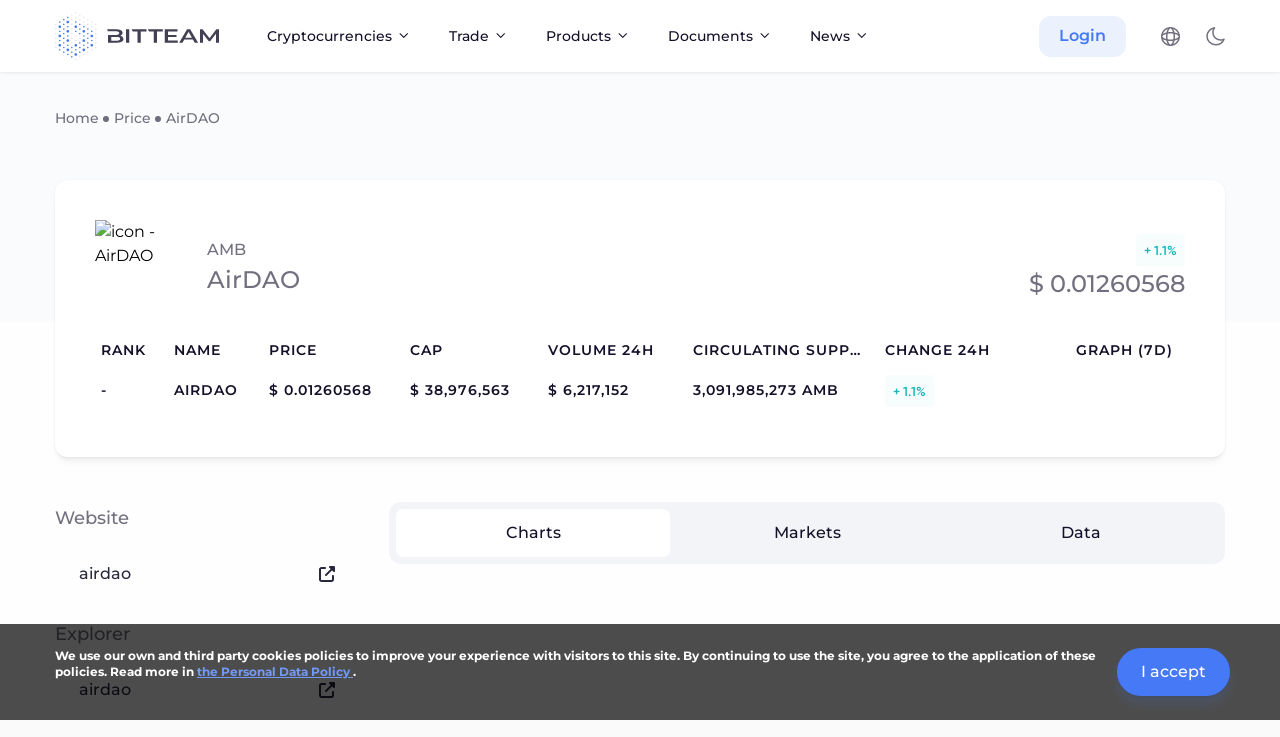

--- FILE ---
content_type: text/html; charset=utf-8
request_url: https://bit.team/currency/airdao
body_size: 51810
content:
<!doctype html>
<html data-n-head-ssr lang="en-US" data-n-head="%7B%22lang%22:%7B%22ssr%22:%22en-US%22%7D%7D">
  <head >
    <meta data-n-head="ssr" charset="utf-8"><meta data-n-head="ssr" name="viewport" content="width=device-width, initial-scale=1"><meta data-n-head="ssr" data-hid="description" name="description" content="Stay up-to-date with current AirDAO (USD) price, trading pairs, market capitaization, trade volume &amp; historical data priced in USD, EUR, GBP, JPY, etc. from the top rating agency CoinMarketRate"><meta data-n-head="ssr" data-hid="og:title" property="og:title" content="AirDAO Price Today, AMB Price Chart, Pairs &amp; Market Cap — CoinMarketRate"><meta data-n-head="ssr" data-hid="og:description" property="og:description" content="Stay up-to-date with current AirDAO (USD) price, trading pairs, market capitaization, trade volume &amp; historical data priced in USD, EUR, GBP, JPY, etc. from the top rating agency CoinMarketRate"><meta data-n-head="ssr" data-hid="og:image" property="og:image" content="https://bit.team/banner-logo.jpg"><meta data-n-head="ssr" data-hid="i18n-og" property="og:locale" content="en_US"><meta data-n-head="ssr" data-hid="i18n-og-alt-ru-RU" property="og:locale:alternate" content="ru_RU"><title>AirDAO Price Today, AMB Price Chart, Pairs &amp; Market Cap — CoinMarketRate</title><link data-n-head="ssr" rel="icon" type="image/x-icon" href="/favicon.ico"><link data-n-head="ssr" data-hid="canonical" rel="canonical" href="https://bit.team/currency/airdao"><link data-n-head="ssr" data-hid="i18n-alt-en" rel="alternate" href="https://bit.team/currency/airdao" hreflang="en"><link data-n-head="ssr" data-hid="i18n-alt-en-US" rel="alternate" href="https://bit.team/currency/airdao" hreflang="en-US"><link data-n-head="ssr" data-hid="i18n-alt-ru" rel="alternate" href="https://bit.team/ru/currency/airdao" hreflang="ru"><link data-n-head="ssr" data-hid="i18n-alt-ru-RU" rel="alternate" href="https://bit.team/ru/currency/airdao" hreflang="ru-RU"><link data-n-head="ssr" data-hid="i18n-xd" rel="alternate" href="https://bit.team/currency/airdao" hreflang="x-default"><link data-n-head="ssr" data-hid="i18n-can" rel="canonical" href="https://bit.team/currency/airdao"><script data-n-head="ssr" src="https://www.googletagmanager.com/gtag/js?id=G-G1YS4BMV7N" async></script><script data-n-head="ssr">
          window.dataLayer = window.dataLayer || [];
          function gtag(){dataLayer.push(arguments);}
          gtag('js', new Date());
          gtag('config', 'G-G1YS4BMV7N');
        </script><script data-n-head="nuxt-jsonld" data-hid="nuxt-jsonld--68a68f1e" type="application/ld+json">{"@context":"https://schema.org","@type":"Organization","description":"BIT.TEAM exchange was launched in 2018, and the company’s headquarters is located in London. BIT.TEAM products include the SPOT exchange, P2P exchange and NFT marketplace.","name":"BitTeam","url":"https://bit.team","logo":"https://bit.team/banner-logo.jpg","sameAs":["https://t.me/bitteaminfo","https://www.linkedin.com/company/bit-team-marketplace/about/","https://twitter.com/BitTeam_group","https://www.facebook.com/BitTeam.group/about","https://www.youtube.com/c/BitTeamExchange/","https://www.reddit.com/r/bitteam"]}</script><link rel="preload" href="/_nuxt/f4a2378.js" as="script"><link rel="preload" href="/_nuxt/07d426c.js" as="script"><link rel="preload" href="/_nuxt/e5b6e0b.js" as="script"><link rel="preload" href="/_nuxt/cf78df0.js" as="script"><link rel="preload" href="/_nuxt/fe63db0.js" as="script"><link rel="preload" href="/_nuxt/1fb6eb0.js" as="script"><link rel="preload" href="/_nuxt/7b31cc7.js" as="script"><link rel="preload" href="/_nuxt/e341da7.js" as="script"><link rel="preload" href="/_nuxt/83f9bd6.js" as="script"><link rel="preload" href="/_nuxt/252c7a2.js" as="script"><link rel="preload" href="/_nuxt/3b2ae55.js" as="script"><style data-vue-ssr-id="0d993a8e:0 0d993a8e:1 0d993a8e:2 0d993a8e:3 0d993a8e:4 5e864a9d:0 8ebf940e:0 7771ec9c:0 2663a4f6:0 e3928690:0 77705e2e:0 4fbb49f6:0 0f34d83a:0 4271788a:0 73b2c5ce:0 7032e992:0 13749032:0 3b6c06a4:0">@font-face{font-family:"fontello";src:url(/_nuxt/fonts/fontello.4e1621d.eot);src:url(/_nuxt/fonts/fontello.4e1621d.eot#iefix) format("embedded-opentype"),url(/_nuxt/fonts/fontello.c79293d.woff2) format("woff2"),url(/_nuxt/fonts/fontello.2735735.woff) format("woff"),url(/_nuxt/fonts/fontello.d69d494.ttf) format("truetype"),url(/_nuxt/7b07b20c476487e0a5b076da7846b78e.svg#fontello) format("svg");font-weight:normal;font-style:normal;font-display:swap}[class^=icon-]:before,[class*=" icon-"]:before{font-family:"fontello";font-style:normal;font-weight:normal;speak:never;display:inline-block;text-decoration:inherit;width:1em;margin-right:.2em;text-align:center;font-variant:normal;text-transform:none;line-height:1em;margin-left:.2em;-webkit-font-smoothing:antialiased;-moz-osx-font-smoothing:grayscale}.icon-visa:before{content:""}.icon-mastercard:before{content:""}.icon-other-card-1:before{content:""}.icon-caret-down:before{content:""}.icon-search:before{content:""}.icon-star:before{content:""}.icon-btc:before{content:""}.icon-fb:before{content:""}.icon-gh:before{content:""}.icon-inst:before{content:""}.icon-ln:before{content:""}.icon-tg:before{content:""}.icon-tw:before{content:""}.icon-yb:before{content:""}.icon-change:before{content:""}.icon-notification:before{content:""}.icon-profile:before{content:""}.icon-wallet:before{content:""}.icon-clip:before{content:""}.icon-other-card:before{content:""}.icon-check:before{content:""}.icon-verification:before{content:""}.icon-delete:before{content:""}.icon-copy:before{content:""}.icon-user-empty:before{content:""}.icon-password:before{content:""}.icon-edit:before{content:""}.icon-upload:before{content:""}.icon-messages:before{content:""}.icon-administration:before{content:""}.icon-receive:before{content:""}.icon-received:before{content:""}.icon-archive:before{content:""}.icon-trade:before{content:""}.icon-history:before{content:""}.icon-support:before{content:""}.icon-usd:before{content:""}.icon-p2p:before{content:""}.icon-close:before{content:""}.icon-arrow_down:before{content:""}.icon-arrow_left:before{content:""}.icon-arrow_right:before{content:""}.icon-arrow_top:before{content:""}.icon-phone:before{content:""}.icon-upload-cloud:before{content:""}
.splide__container{box-sizing:border-box;position:relative}.splide__list{backface-visibility:hidden;display:-ms-flexbox;display:flex;height:100%;margin:0 !important;padding:0 !important}.splide.is-initialized:not(.is-active) .splide__list{display:block}.splide__pagination{-ms-flex-align:center;align-items:center;display:-ms-flexbox;display:flex;-ms-flex-wrap:wrap;flex-wrap:wrap;-ms-flex-pack:center;justify-content:center;margin:0;pointer-events:none}.splide__pagination li{display:inline-block;line-height:1;list-style-type:none;margin:0;pointer-events:auto}.splide:not(.is-overflow) .splide__pagination{display:none}.splide__progress__bar{width:0}.splide{position:relative;visibility:hidden}.splide.is-initialized,.splide.is-rendered{visibility:visible}.splide__slide{backface-visibility:hidden;box-sizing:border-box;-ms-flex-negative:0;flex-shrink:0;list-style-type:none !important;margin:0;position:relative}.splide__slide img{vertical-align:bottom}.splide__spinner{animation:splide-loading 1s linear infinite;border:2px solid #999;border-left-color:rgba(0,0,0,0);border-radius:50%;bottom:0;contain:strict;display:inline-block;height:20px;left:0;margin:auto;position:absolute;right:0;top:0;width:20px}.splide__sr{clip:rect(0 0 0 0);border:0;height:1px;margin:-1px;overflow:hidden;padding:0;position:absolute;width:1px}.splide__toggle.is-active .splide__toggle__play,.splide__toggle__pause{display:none}.splide__toggle.is-active .splide__toggle__pause{display:inline}.splide__track{overflow:hidden;position:relative;z-index:0}@keyframes splide-loading{0%{transform:rotate(0)}to{transform:rotate(1turn)}}.splide__track--draggable{-webkit-touch-callout:none;-webkit-user-select:none;-ms-user-select:none;user-select:none}.splide__track--fade>.splide__list>.splide__slide{margin:0 !important;opacity:0;z-index:0}.splide__track--fade>.splide__list>.splide__slide.is-active{opacity:1;z-index:1}.splide--rtl{direction:rtl}.splide__track--ttb>.splide__list{display:block}.splide__arrow{-ms-flex-align:center;align-items:center;background:#ccc;border:0;border-radius:50%;cursor:pointer;display:-ms-flexbox;display:flex;height:2em;-ms-flex-pack:center;justify-content:center;opacity:.7;padding:0;position:absolute;top:50%;transform:translateY(-50%);width:2em;z-index:1}.splide__arrow svg{fill:#000;height:1.2em;width:1.2em}.splide__arrow:hover:not(:disabled){opacity:.9}.splide__arrow:disabled{opacity:.3}.splide__arrow:focus-visible{outline:3px solid #0bf;outline-offset:3px}.splide__arrow--prev{left:1em}.splide__arrow--prev svg{transform:scaleX(-1)}.splide__arrow--next{right:1em}.splide.is-focus-in .splide__arrow:focus{outline:3px solid #0bf;outline-offset:3px}.splide__pagination{bottom:.5em;left:0;padding:0 1em;position:absolute;right:0;z-index:1}.splide__pagination__page{background:#ccc;border:0;border-radius:50%;display:inline-block;height:8px;margin:3px;opacity:.7;padding:0;position:relative;transition:transform .2s linear;width:8px}.splide__pagination__page.is-active{background:#fff;transform:scale(1.4);z-index:1}.splide__pagination__page:hover{cursor:pointer;opacity:.9}.splide__pagination__page:focus-visible{outline:3px solid #0bf;outline-offset:3px}.splide.is-focus-in .splide__pagination__page:focus{outline:3px solid #0bf;outline-offset:3px}.splide__progress__bar{background:#ccc;height:3px}.splide__slide{-webkit-tap-highlight-color:rgba(0,0,0,0)}.splide__slide:focus{outline:0}@supports(outline-offset: -3px){.splide__slide:focus-visible{outline:3px solid #0bf;outline-offset:-3px}}@media screen and (-ms-high-contrast: none){.splide__slide:focus-visible{border:3px solid #0bf}}@supports(outline-offset: -3px){.splide.is-focus-in .splide__slide:focus{outline:3px solid #0bf;outline-offset:-3px}}@media screen and (-ms-high-contrast: none){.splide.is-focus-in .splide__slide:focus{border:3px solid #0bf}.splide.is-focus-in .splide__track>.splide__list>.splide__slide:focus{border-color:#0bf}}.splide__toggle{cursor:pointer}.splide__toggle:focus-visible{outline:3px solid #0bf;outline-offset:3px}.splide.is-focus-in .splide__toggle:focus{outline:3px solid #0bf;outline-offset:3px}.splide__track--nav>.splide__list>.splide__slide{border:3px solid rgba(0,0,0,0);cursor:pointer}.splide__track--nav>.splide__list>.splide__slide.is-active{border:3px solid #000}.splide__arrows--rtl .splide__arrow--prev{left:auto;right:1em}.splide__arrows--rtl .splide__arrow--prev svg{transform:scaleX(1)}.splide__arrows--rtl .splide__arrow--next{left:1em;right:auto}.splide__arrows--rtl .splide__arrow--next svg{transform:scaleX(-1)}.splide__arrows--ttb .splide__arrow{left:50%;transform:translate(-50%)}.splide__arrows--ttb .splide__arrow--prev{top:1em}.splide__arrows--ttb .splide__arrow--prev svg{transform:rotate(-90deg)}.splide__arrows--ttb .splide__arrow--next{bottom:1em;top:auto}.splide__arrows--ttb .splide__arrow--next svg{transform:rotate(90deg)}.splide__pagination--ttb{bottom:0;display:-ms-flexbox;display:flex;-ms-flex-direction:column;flex-direction:column;left:auto;padding:1em 0;right:.5em;top:0}
[data-simplebar]{position:relative;flex-direction:column;flex-wrap:wrap;justify-content:flex-start;align-content:flex-start;align-items:flex-start}.simplebar-wrapper{overflow:hidden;width:inherit;height:inherit;max-width:inherit;max-height:inherit}.simplebar-mask{direction:inherit;position:absolute;overflow:hidden;padding:0;margin:0;left:0;top:0;bottom:0;right:0;width:auto !important;height:auto !important;z-index:0}.simplebar-offset{direction:inherit !important;box-sizing:inherit !important;resize:none !important;position:absolute;top:0;left:0;bottom:0;right:0;padding:0;margin:0;-webkit-overflow-scrolling:touch}.simplebar-content-wrapper{direction:inherit;box-sizing:border-box !important;position:relative;display:block;height:100%;width:auto;max-width:100%;max-height:100%;overflow:auto;scrollbar-width:none;-ms-overflow-style:none}.simplebar-content-wrapper::-webkit-scrollbar,.simplebar-hide-scrollbar::-webkit-scrollbar{display:none;width:0;height:0}.simplebar-content:after,.simplebar-content:before{content:" ";display:table}.simplebar-placeholder{max-height:100%;max-width:100%;width:100%;pointer-events:none}.simplebar-height-auto-observer-wrapper{box-sizing:inherit !important;height:100%;width:100%;max-width:1px;position:relative;float:left;max-height:1px;overflow:hidden;z-index:-1;padding:0;margin:0;pointer-events:none;flex-grow:inherit;flex-shrink:0;flex-basis:0}.simplebar-height-auto-observer{box-sizing:inherit;display:block;opacity:0;position:absolute;top:0;left:0;height:1000%;width:1000%;min-height:1px;min-width:1px;overflow:hidden;pointer-events:none;z-index:-1}.simplebar-track{z-index:1;position:absolute;right:0;bottom:0;pointer-events:none;overflow:hidden}[data-simplebar].simplebar-dragging{pointer-events:none;-webkit-touch-callout:none;-webkit-user-select:none;-khtml-user-select:none;-moz-user-select:none;-ms-user-select:none;user-select:none}[data-simplebar].simplebar-dragging .simplebar-content{pointer-events:none;-webkit-touch-callout:none;-webkit-user-select:none;-khtml-user-select:none;-moz-user-select:none;-ms-user-select:none;user-select:none}[data-simplebar].simplebar-dragging .simplebar-track{pointer-events:all}.simplebar-scrollbar{position:absolute;left:0;right:0;min-height:10px}.simplebar-scrollbar:before{position:absolute;content:"";background:#000;border-radius:7px;left:2px;right:2px;opacity:0;transition:opacity .2s .5s linear}.simplebar-scrollbar.simplebar-visible:before{opacity:.5;transition-delay:0s;transition-duration:0s}.simplebar-track.simplebar-vertical{top:0;width:11px}.simplebar-scrollbar:before{top:2px;bottom:2px;left:2px;right:2px}.simplebar-track.simplebar-horizontal{left:0;height:11px}.simplebar-track.simplebar-horizontal .simplebar-scrollbar{right:auto;left:0;top:0;bottom:0;min-height:0;min-width:10px;width:auto}[data-simplebar-direction=rtl] .simplebar-track.simplebar-vertical{right:auto;left:0}.simplebar-dummy-scrollbar-size{direction:rtl;position:fixed;opacity:0;visibility:hidden;height:500px;width:500px;overflow-y:hidden;overflow-x:scroll;-ms-overflow-style:scrollbar !important}.simplebar-dummy-scrollbar-size>div{width:200%;height:200%;margin:10px 0}.simplebar-hide-scrollbar{position:fixed;left:0;visibility:hidden;overflow-y:scroll;scrollbar-width:none;-ms-overflow-style:none}
fieldset[disabled] .multiselect{pointer-events:none}.multiselect__spinner{position:absolute;right:1px;top:1px;width:40px;height:38px;background:#fff;display:block}.multiselect__spinner:after,.multiselect__spinner:before{position:absolute;content:"";top:50%;left:50%;margin:-8px 0 0 -8px;width:16px;height:16px;border-radius:100%;border:2px solid rgba(0,0,0,0);border-top-color:#41b883;-webkit-box-shadow:0 0 0 1px rgba(0,0,0,0);box-shadow:0 0 0 1px rgba(0,0,0,0)}.multiselect__spinner:before{-webkit-animation:spinning 2.4s cubic-bezier(0.41, 0.26, 0.2, 0.62);animation:spinning 2.4s cubic-bezier(0.41, 0.26, 0.2, 0.62);-webkit-animation-iteration-count:infinite;animation-iteration-count:infinite}.multiselect__spinner:after{-webkit-animation:spinning 2.4s cubic-bezier(0.51, 0.09, 0.21, 0.8);animation:spinning 2.4s cubic-bezier(0.51, 0.09, 0.21, 0.8);-webkit-animation-iteration-count:infinite;animation-iteration-count:infinite}.multiselect__loading-enter-active,.multiselect__loading-leave-active{-webkit-transition:opacity .4s ease-in-out;transition:opacity .4s ease-in-out;opacity:1}.multiselect__loading-enter,.multiselect__loading-leave-active{opacity:0}.multiselect,.multiselect__input,.multiselect__single{font-family:inherit;font-size:16px;-ms-touch-action:manipulation;touch-action:manipulation}.multiselect{-webkit-box-sizing:content-box;box-sizing:content-box;display:block;position:relative;width:100%;min-height:40px;text-align:left;color:#35495e}.multiselect *{-webkit-box-sizing:border-box;box-sizing:border-box}.multiselect:focus{outline:none}.multiselect--disabled{background:#ededed;pointer-events:none;opacity:.6}.multiselect--active{z-index:50}.multiselect--active:not(.multiselect--above) .multiselect__current,.multiselect--active:not(.multiselect--above) .multiselect__input,.multiselect--active:not(.multiselect--above) .multiselect__tags{border-bottom-left-radius:0;border-bottom-right-radius:0}.multiselect--active .multiselect__select{-webkit-transform:rotate(180deg);transform:rotate(180deg)}.multiselect--above.multiselect--active .multiselect__current,.multiselect--above.multiselect--active .multiselect__input,.multiselect--above.multiselect--active .multiselect__tags{border-top-left-radius:0;border-top-right-radius:0}.multiselect__input,.multiselect__single{position:relative;display:inline-block;min-height:20px;line-height:20px;border:none;border-radius:5px;background:#fff;padding:0 0 0 5px;width:100%;-webkit-transition:border .1s ease;transition:border .1s ease;-webkit-box-sizing:border-box;box-sizing:border-box;margin-bottom:8px;vertical-align:top}.multiselect__input::-webkit-input-placeholder{color:#35495e}.multiselect__input::-moz-placeholder{color:#35495e}.multiselect__input:-ms-input-placeholder{color:#35495e}.multiselect__input::-ms-input-placeholder{color:#35495e}.multiselect__input::placeholder{color:#35495e}.multiselect__tag~.multiselect__input,.multiselect__tag~.multiselect__single{width:auto}.multiselect__input:hover,.multiselect__single:hover{border-color:#cfcfcf}.multiselect__input:focus,.multiselect__single:focus{border-color:#a8a8a8;outline:none}.multiselect__single{padding-left:5px;margin-bottom:8px}.multiselect__tags-wrap{display:inline}.multiselect__tags{min-height:40px;display:block;padding:8px 40px 0 8px;border-radius:5px;border:1px solid #e8e8e8;background:#fff;font-size:14px}.multiselect__tag{position:relative;display:inline-block;padding:4px 26px 4px 10px;border-radius:5px;margin-right:10px;color:#fff;line-height:1;background:#41b883;margin-bottom:5px;white-space:nowrap;overflow:hidden;max-width:100%;text-overflow:ellipsis}.multiselect__tag-icon{cursor:pointer;margin-left:7px;position:absolute;right:0;top:0;bottom:0;font-weight:700;font-style:normal;width:22px;text-align:center;line-height:22px;-webkit-transition:all .2s ease;transition:all .2s ease;border-radius:5px}.multiselect__tag-icon:after{content:"×";color:#266d4d;font-size:14px}.multiselect__tag-icon:focus,.multiselect__tag-icon:hover{background:#369a6e}.multiselect__tag-icon:focus:after,.multiselect__tag-icon:hover:after{color:#fff}.multiselect__current{min-height:40px;overflow:hidden;padding:8px 30px 0 12px;white-space:nowrap;border-radius:5px;border:1px solid #e8e8e8}.multiselect__current,.multiselect__select{line-height:16px;-webkit-box-sizing:border-box;box-sizing:border-box;display:block;margin:0;text-decoration:none;cursor:pointer}.multiselect__select{position:absolute;width:40px;height:38px;right:1px;top:1px;padding:4px 8px;text-align:center;-webkit-transition:-webkit-transform .2s ease;transition:-webkit-transform .2s ease;transition:transform .2s ease;transition:transform .2s ease,-webkit-transform .2s ease}.multiselect__select:before{position:relative;right:0;top:65%;color:#999;margin-top:4px;border-color:#999 rgba(0,0,0,0) rgba(0,0,0,0);border-style:solid;border-width:5px 5px 0;content:""}.multiselect__placeholder{color:#adadad;display:inline-block;margin-bottom:10px;padding-top:2px}.multiselect--active .multiselect__placeholder{display:none}.multiselect__content-wrapper{position:absolute;display:block;background:#fff;width:100%;max-height:240px;overflow:auto;border:1px solid #e8e8e8;border-top:none;border-bottom-left-radius:5px;border-bottom-right-radius:5px;z-index:50;-webkit-overflow-scrolling:touch}.multiselect__content{list-style:none;display:inline-block;padding:0;margin:0;min-width:100%;vertical-align:top}.multiselect--above .multiselect__content-wrapper{bottom:100%;border-bottom-left-radius:0;border-bottom-right-radius:0;border-top-left-radius:5px;border-top-right-radius:5px;border-bottom:none;border-top:1px solid #e8e8e8}.multiselect__content::webkit-scrollbar{display:none}.multiselect__element{display:block}.multiselect__option{display:block;padding:12px;min-height:40px;line-height:16px;text-decoration:none;text-transform:none;vertical-align:middle;position:relative;cursor:pointer;white-space:nowrap}.multiselect__option:after{top:0;right:0;position:absolute;line-height:40px;padding-right:12px;padding-left:20px;font-size:13px}.multiselect__option--highlight{background:#41b883;outline:none;color:#fff}.multiselect__option--highlight:after{content:attr(data-select);background:#41b883;color:#fff}.multiselect__option--selected{background:#f3f3f3;color:#35495e;font-weight:700}.multiselect__option--selected:after{content:attr(data-selected);color:silver;background:inherit}.multiselect__option--selected.multiselect__option--highlight{background:#ff6a6a;color:#fff}.multiselect__option--selected.multiselect__option--highlight:after{background:#ff6a6a;content:attr(data-deselect);color:#fff}.multiselect--disabled .multiselect__current,.multiselect--disabled .multiselect__select{background:#ededed;color:#a6a6a6}.multiselect__option--disabled{background:#ededed !important;color:#a6a6a6 !important;cursor:text;pointer-events:none}.multiselect__option--group{background:#ededed;color:#35495e}.multiselect__option--group.multiselect__option--highlight{background:#35495e;color:#fff}.multiselect__option--group.multiselect__option--highlight:after{background:#35495e}.multiselect__option--disabled.multiselect__option--highlight{background:#dedede}.multiselect__option--group-selected.multiselect__option--highlight{background:#ff6a6a;color:#fff}.multiselect__option--group-selected.multiselect__option--highlight:after{background:#ff6a6a;content:attr(data-deselect);color:#fff}.multiselect-enter-active,.multiselect-leave-active{-webkit-transition:all .15s ease;transition:all .15s ease}.multiselect-enter,.multiselect-leave-active{opacity:0}.multiselect__strong{margin-bottom:8px;line-height:20px;display:inline-block;vertical-align:top}[dir=rtl] .multiselect{text-align:right}[dir=rtl] .multiselect__select{right:auto;left:1px}[dir=rtl] .multiselect__tags{padding:8px 8px 0 40px}[dir=rtl] .multiselect__content{text-align:right}[dir=rtl] .multiselect__option:after{right:auto;left:0}[dir=rtl] .multiselect__clear{right:auto;left:12px}[dir=rtl] .multiselect__spinner{right:auto;left:1px}@-webkit-keyframes spinning{0%{-webkit-transform:rotate(0);transform:rotate(0)}to{-webkit-transform:rotate(2turn);transform:rotate(2turn)}}@keyframes spinning{0%{-webkit-transform:rotate(0);transform:rotate(0)}to{-webkit-transform:rotate(2turn);transform:rotate(2turn)}}
*,*::before,*::after{box-sizing:border-box}ul,ol{padding:0}body,h1,h2,h3,h4,p,ul,ol,li,figure,figcaption,blockquote,dl,dd{margin:0}html{overflow-x:hidden;font-size:16px;scroll-behavior:smooth}body{overflow-x:hidden;width:100vw;height:100%;min-height:100vh;scroll-behavior:smooth;text-rendering:optimizeSpeed;line-height:1.5}ul[class],ol[class]{list-style:none}a{color:#007bff;text-decoration:none}a:hover{color:#0056b3;text-decoration:underline}a:not([class]){text-decoration-skip-ink:auto}a:not([href]):not([class]),a:not([href]):not([class]):hover{color:inherit;text-decoration:none}img{max-width:100%;display:block}table{caption-side:bottom;border-collapse:collapse}th{text-align:inherit}thead,tbody,tfoot,tr,td,th{border-color:inherit;border-style:solid;border-width:0}label{display:inline-block}article>*+*{margin-top:1em}button{width:initial;height:initial;padding:initial;border-radius:initial;border:initial;background-color:initial;outline:initial;cursor:pointer}button,select{text-transform:none}input,button,select,optgroup,textarea{margin:0;font:inherit;font-family:inherit;font-size:inherit;line-height:inherit}[role=button]{cursor:pointer}textarea{resize:vertical}fieldset{min-width:0;padding:0;margin:0;border:0}::-webkit-datetime-edit-fields-wrapper,::-webkit-datetime-edit-text,::-webkit-datetime-edit-minute,::-webkit-datetime-edit-hour-field,::-webkit-datetime-edit-day-field,::-webkit-datetime-edit-month-field,::-webkit-datetime-edit-year-field{padding:0}::-webkit-inner-spin-button{height:auto}::-webkit-search-decoration{-webkit-appearance:none}::-webkit-color-swatch-wrapper{padding:0}iframe{border:0}progress{vertical-align:baseline}[hidden]{display:none !important}@media(prefers-reduced-motion: reduce){*{animation-duration:.01ms !important;animation-iteration-count:1 !important;transition-duration:.01ms !important;scroll-behavior:auto !important}}body{background:#fafafb;font-family:"Montserrat",sans-serif;font-display:swap}h3{font-size:1.25rem}h4{font-size:1rem}h5{font-size:.875rem}tr{outline:none}*{scrollbar-width:thin;scrollbar-color:rgba(0,0,0,.2) #fff}::-webkit-scrollbar{width:6px;height:6px}::-webkit-scrollbar-thumb{border:none;border-radius:4px}::-webkit-scrollbar-track{border-radius:4px}.btn:focus{box-shadow:none}@font-face{font-family:"Gilroy";font-weight:500;font-style:normal;font-display:swap;src:url("/fonts/Gilroy/Gilroy-Medium.woff2") format("woff2"),url("/fonts/Gilroy/Gilroy-Medium.woff") format("woff")}@font-face{font-family:"Gilroy";font-weight:600;font-style:normal;font-display:swap;src:url("/fonts/Gilroy/Gilroy-SemiBold.woff2") format("woff2"),url("/fonts/Gilroy/Gilroy-SemiBold.woff") format("woff")}@font-face{font-family:"Gilroy";font-weight:700;font-style:normal;font-display:swap;src:url("/fonts/Gilroy/Gilroy-Bold.woff2") format("woff2"),url("/fonts/Gilroy/Gilroy-Bold.woff") format("woff")}@font-face{font-family:"Gilroy";font-weight:800;font-style:normal;font-display:swap;src:url("/fonts/Gilroy/Gilroy-ExtraBold.woff2") format("woff2"),url("/fonts/Gilroy/Gilroy-ExtraBold.woff") format("woff")}@font-face{font-family:"Montserrat";font-weight:300;font-style:normal;font-display:swap;src:url(/_nuxt/fonts/Montserrat-Light.f0963fd.ttf) format("truetype")}@font-face{font-family:"Montserrat";font-weight:400;font-style:normal;font-display:swap;src:url(/_nuxt/fonts/Montserrat-Regular.ac98a5f.ttf) format("truetype")}@font-face{font-family:"Montserrat";font-weight:500;font-style:normal;font-display:swap;src:url(/_nuxt/fonts/Montserrat-Medium.3a09173.ttf) format("truetype")}@font-face{font-family:"Montserrat";font-weight:600;font-style:normal;font-display:swap;src:url(/_nuxt/fonts/Montserrat-SemiBold.04af9a9.ttf) format("truetype")}@font-face{font-family:"Montserrat";font-weight:700;font-style:normal;font-display:swap;src:url(/_nuxt/fonts/Montserrat-Bold.63fae50.ttf) format("truetype")}@font-face{font-family:"Montserrat";font-weight:800;font-style:normal;font-display:swap;src:url(/_nuxt/fonts/Montserrat-ExtraBold.5daafc6.ttf) format("truetype")}@font-face{font-family:"Montserrat";font-weight:900;font-style:normal;font-display:swap;src:url(/_nuxt/fonts/Montserrat-Black.1b9fba4.ttf) format("truetype")}.fontello-icon{font-family:"fontello";font-weight:normal;font-style:normal}.layout-default{position:relative;display:flex;flex-direction:column;min-height:100vh}.layout-default__popup{position:fixed;top:0;left:0;z-index:200;width:100vw;height:100%}.layout-sidebar__wrapper{position:relative;display:grid;grid-template-columns:304px 1fr;grid-gap:30px;align-items:flex-start;width:100%;max-width:1200px;margin-right:auto;margin-left:auto}@media(max-width: 992px){.layout-sidebar__wrapper{grid-template-columns:100%}}@media(max-width: 768px){.layout-sidebar__aside{margin-bottom:40px}}.layout-sidebar__aside--sticky{position:sticky;top:100px}@media(max-width: 768px){.layout-sidebar__aside--sticky{position:relative;top:0}}.layout-sidebar__aside--sticky-about{position:sticky;top:-400px;z-index:2}@media(max-width: 768px){.layout-sidebar__aside--sticky-about{position:relative;top:0}}@media(max-width: 992px){.layout-sidebar__aside--lg-hide{display:none}}.layout-sidebar__search{margin-bottom:40px}.layout-sidebar__content{display:flex;flex-direction:column}.layout-sidebar__content-wrapper{flex:1 auto;min-height:800px}@media(max-width: 992px){.layout-sidebar__content-wrapper{padding-right:16px;padding-left:16px}}.layout-sidebar--gap{padding:37px 0 72px}@media(max-width: 992px){.layout-sidebar--gap{padding:70px 0 72px}}.popup{--background: #ffffff;--box-shadow: 0 8px 8px -4px rgba(20, 16, 41, 0.06), 0 2px 4px -1px rgba(20, 16, 41, 0.06), 0 0 1px 0 rgba(20, 16, 41, 0.12);display:flex;overflow-x:hidden;overflow-y:scroll;background-color:rgba(20,16,41,.5);transition:background-color .3s,opacity .3s}[data-theme=dark] .popup{--background: #27273e;--box-shadow: 0 8px 8px -4px rgba(20, 16, 41, 0.24), 0 2px 4px -1px rgba(20, 16, 41, 0.24), 0 0 1px 0 rgba(20, 16, 41, 0.4)}.popup__component-wrapper{position:relative;width:100%;height:auto;max-height:100%}.popup__component-wrapper-enter,.popup__component-wrapper-leave-to{transform:scale(0.92);opacity:0}.popup__component-wrapper-enter-active,.popup__component-wrapper-leave-active{transition:opacity .3s,transform .3s}.popup__component{min-height:100%;background-color:var(--background)}.popup__header{padding:20px 55px 0 30px}@media(max-width: 576px){.popup__header{padding:20px 48px 0 15px}}.popup__title{display:inline-block;font-weight:700;font-size:24px;line-height:1.1}.popup__close{position:absolute;top:23px;right:28px;z-index:100;width:24px;height:24px;padding:0;color:#4579f5;transition:transform .15s}@media(max-width: 576px){.popup__close{right:15px}}.popup__close--hidden{display:none}.popup__close--filled{color:#4579f5;background:none;border:none}@media(hover),(min-width: 0),(min--moz-device-pixel-ratio: 0){.popup__close--filled:hover:not(:active){transform:rotate(90deg)}}@media(max-width: 576px){.popup__close--hide-sm{display:none}}.popup__icon--cross{width:24px;height:24px}.popup--center .popup__component-wrapper{align-self:center;width:auto;margin:auto}@media(max-width: 576px){.popup--center .popup__component-wrapper{width:100%;margin:0}}.popup--right .popup__component-wrapper{max-width:480px}@media(max-width: 576px){.popup--right .popup__component-wrapper{max-width:none}}.popup--right .popup__component-wrapper-enter,.popup--right .popup__component-wrapper-leave-to{transform:translateX(-100%)}.popup--left{background:none}.popup--left .popup__component-wrapper{max-width:480px;margin-left:auto;box-shadow:rgba(0,0,0,.1) 0 0 50px 10px}@media(max-width: 576px){.popup--left .popup__component-wrapper{max-width:none}}.popup--left .popup__component-wrapper-enter,.popup--left .popup__component-wrapper-leave-to{transform:translateX(100%)}.popup--long .popup__component-wrapper{max-width:1040px}.popup--o-hidden{overflow-y:hidden}.popup--o-hidden .popup__component{height:100%}.popup--NavigationPopup{display:none}@media(max-width: 992px){.popup--NavigationPopup{display:flex}}.popup--MobileMenuPopup{z-index:95}.popup .popup__component-wrapper{display:flex;justify-content:center}.splide{--background: rgba(151, 151, 151, 0.2);--background-active: #4579f5;--icon-color: #4579f5;--button-background: #ffffff;--border-color: #E3E2E5}[data-theme=dark] .splide{--background: rgba(151, 151, 151, 0.2);--background-active: #4579f5;--icon-color: #4579f5;--button-background: #202034;--border-color: #35353F}.splide .splide-progress-pagination{position:relative;display:block;max-width:200px;margin:30px auto 0;width:100%;height:9px;background:var(--background);border-radius:9px;overflow:hidden}.splide .splide-progress-bar{position:absolute;top:0;left:0;height:100%;background:var(--background-active);transition:width .3s cubic-bezier(0.25, 0.1, 0.25, 1)}.splide__arrow{background:var(--button-background);border:2px solid var(--border-color);opacity:1;width:52px;height:52px;transition:opacity .3s cubic-bezier(0.25, 0.1, 0.25, 1)}.splide__arrow:disabled{opacity:.5;background:var(--button-background)}.splide__arrow svg{fill:var(--icon-color)}.splide__arrow--prev{left:-1em}.splide__arrow--next{right:-1em}@media(max-width: 992px){.splide--post .splide__arrow{display:none}}.container{width:100%;max-width:1200px;margin:0 auto;padding-left:15px;padding-right:15px}.main-wrapper{--background-color: #ffffff;background-color:var(--background-color);flex:1;transition:color .3s,background-color,.3s,box-shadow,.3s cubic-bezier(0.25, 0.1, 0.25, 1);overflow:hidden}[data-theme=dark] .main-wrapper{--background-color: #202036}.hidden-overflow{overflow:hidden}.box-background{--card-background: #ffffff;--box-shadow-color: 0 8px 8px -4px rgba(20, 16, 41, 0.06), 0 2px 4px -1px rgba(20, 16, 41, 0.06), 0 0 1px 0 rgba(20, 16, 41, 0.12);border-radius:12px;padding:40px;background:var(--card-background);box-shadow:var(--box-shadow-color);transition:color .3s,background-color,.3s,box-shadow,.3s cubic-bezier(0.25, 0.1, 0.25, 1)}[data-theme=dark] .box-background{--card-background: #27273e;--box-shadow-color: 0 8px 8px -4px rgba(20, 16, 41, 0.24), 0 2px 4px -1px rgba(20, 16, 41, 0.24), 0 0 1px 0 rgba(20, 16, 41, 0.4)}.box-background--p24{padding:24px}.box-background--center{text-align:center}.box{border-radius:12px;background-color:#fff;box-shadow:0 8px 8px rgba(20,16,41,.06),0 2px 4px rgba(20,16,41,.06),0 0 1px rgba(20,16,41,.12)}.auth-sidebar{width:100%}.auth-sidebar>*,.auth-sidebar form>*{margin-bottom:20px}.auth-sidebar .auth-separator{position:relative;text-align:center;color:rgba(17,15,38,.12)}.auth-sidebar .auth-separator .separator-label{background-color:#fff;position:relative;padding:1px 13px;z-index:2}.auth-sidebar .auth-separator:before,.auth-sidebar .auth-separator:after{content:"";display:block;height:1px;background-color:rgba(17,15,38,.12);position:absolute;top:50%;z-index:1}.auth-sidebar .auth-separator:before{left:0;right:50%}.auth-sidebar .auth-separator:after{left:50%;right:0}.checkbox-field{display:flex}.checkbox-field input[type=checkbox]{width:24px;height:24px;align-self:flex-start;margin:0;border-radius:3px;border:1px solid rgba(17,15,38,.12)}.checkbox-field label{display:block}.link-button{color:#4579f5}.link-button:hover{text-decoration:underline}.validation-error{display:flex;justify-content:center;padding:5px 10px;background:rgba(235,87,87,.2);border:1px solid #eb5757;color:#eb5757;text-align:center;border-radius:.3em}.validation-error--minimal{background:none;border:none;text-align:left;display:block;padding:3px 0;font-size:14px;width:100%}.validation-error--absolute{position:absolute;bottom:-25px;left:0}.validation-error--listing{position:absolute;bottom:-20px;left:0;font-size:11px}.validation-error--rates{position:absolute;bottom:-25px;left:0;font-size:12px;border:none;background:none;text-align:center;width:100%}.button-solid{background:#4579f5;border-radius:4px;font-weight:600;font-size:1.125rem;line-height:1.375rem;color:#fff;height:74px}.button-grey{background-color:rgba(20,16,41,.04);color:rgba(20,16,41,.6)}.button-grey:hover{opacity:.9}.button-white{background-color:#fff;color:#141029;border:1px solid rgba(17,15,38,.12);border-radius:24px}.button-white:hover{opacity:.9}.button-white:disabled{filter:grayscale(1)}.button-round{box-shadow:0px 4px 10px rgba(61,125,241,.21);border-radius:57px;padding:15px 22.5px;font-style:normal;font-weight:600;font-size:1.125rem;line-height:1.375rem}.button-blue-violet{background:linear-gradient(90deg, #00C2FF 0%, #7B34E1 100%);color:#fff}.button_buy{position:absolute;bottom:8px;right:32px;background-color:#4579f5;color:#fff}.button_buy:disabled{filter:grayscale(1)}.teal{background:#2fa59a}.instructions__title{margin-bottom:25px}.instructions__sub-title{margin-bottom:20px}.instructions__alert{position:relative;margin-bottom:1rem;padding:.75rem 1.25rem;border-radius:.25rem;border:1px solid rgba(0,0,0,0);border-color:#bee5eb;background-color:#d1ecf1;color:#0c5460}.instructions__alert_m-bottom_0{margin-bottom:0px}ol.instructions-list{counter-reset:li}ol.instructions-list_m-bottom{margin-bottom:21px}ol.instructions-list .instructions-item{counter-increment:li;line-height:182%;padding-left:1.5em}ol.instructions-list .instructions-item_variant{margin-left:5px}ol.instructions-list .instructions-item_variant span{color:#4579f5}ol.instructions-list .instructions-item:before{content:"." counter(li);color:#4579f5;display:inline-block;width:1em;margin-left:-1.5em;margin-right:.5em;text-align:right;direction:rtl}.app-arrow{border:solid #000;border-width:0 3px 3px 0;display:inline-block;padding:3px}.app-arrow_right{transform:rotate(-45deg);-webkit-transform:rotate(-45deg)}.app-arrow_left{transform:rotate(135deg);-webkit-transform:rotate(135deg)}.app-arrow_up{transform:rotate(-135deg);-webkit-transform:rotate(-135deg)}.app-arrow_down{transform:rotate(45deg);-webkit-transform:rotate(45deg)}.app-arrow_white{border-color:#fff}.form__title{font-style:normal;font-weight:500;font-size:1rem;line-height:1.25rem;color:rgba(20,16,41,.4)}.form__title_g-row_full{grid-column:1/-1}.g-row_full{grid-column:1/-1}.g-column_full{grid-row:1/-1}.positive,.green{color:#2fa59a}.negative,.red{color:#eb5757}.overflow_hidden{overflow:hidden}.profile-table thead{color:rgba(20,16,41,.7)}.profile-table thead th{border-top:none;border-bottom-width:1px}.box-heading__block{display:flex;align-items:center}.box-heading__block_m-bottom{margin-bottom:24px}.box-heading__block .box-heading__title{margin:0}.custom-tooltip{max-width:200px;padding:4px 8px;border-radius:12px;box-shadow:0 8px 8px rgba(20,16,41,.06),0 2px 4px rgba(20,16,41,.06),0 0 1px rgba(20,16,41,.12);background-color:#fff;text-align:center;font-size:14px;line-height:1.5;color:#141029;opacity:.9}.custom-tooltip_primary{border-radius:4px;box-shadow:none;background-color:#4579f5;color:#fff}.copy{--color-text: rgba(20, 16, 41, 0.6)}[data-theme=dark] .copy{--color-text: rgba(224, 224, 255, 0.6)}.copy__text{display:inline-block;font-size:14px;font-weight:500;font-stretch:normal;font-style:normal;line-height:1.71;letter-spacing:normal;color:var(--color-text)}.copy__link{font-weight:600;color:var(--color-text)}.charts{width:100%;height:100%;position:relative}.charts__graph{width:100%;height:100%}.charts--single{height:40px;max-width:120px}.charts--single .charts__graph{display:flex;justify-content:flex-end}.charts--home{max-width:100%;width:100%;height:100%}.charts--home .charts__graph{display:block;width:173px;height:48px}@media(max-width: 768px){.charts--home{display:none}}.label-status{--background-color: rgba(22, 184, 184, 0.03);--background-color-notice: rgba(255, 94, 0, 0.03);--color-text: #16b8b8;--color-text-notice: #ff5e00;background-color:var(--background-color);display:inline-block;padding:4px 8px;border-radius:4px}[data-theme=dark] .label-status{--background-color: rgba(22, 184, 184, 0.03);--background-color-notice: rgba(255, 94, 0, 0.03);--color-text: #16b8b8;--color-text-notice: #ff5e00}.label-status__icon{width:16px;height:16px;color:var(--color-text)}.label-status__font{font-stretch:normal;font-style:normal;letter-spacing:normal}.label-status__font--text{font-family:"Gilroy",sans-serif;font-size:13px;font-weight:600;line-height:1.23;color:var(--color-text)}.label-status--notice{background-color:var(--background-color-notice)}.label-status--notice .label-status__icon{transform:rotate(-180deg);color:var(--color-text-notice)}.label-status--notice .label-status__font--text{color:var(--color-text-notice)}.label-status--transparent{background-color:rgba(0,0,0,0);padding:0}.logo-bitteam__icon{width:100%;height:100%}.mobile-screens{margin:-10px}.mobile-screens__item{max-width:200px;width:100%;height:432px;margin:10px}@media(max-width: 768px){.mobile-screens__item{padding:10px}}@media(max-width: 576px){.mobile-screens__item{max-width:80px;height:auto;padding:0}}.mobile-screens__image{display:block;width:100%;height:auto;border-radius:12px}.exchange-field{display:flex;align-items:center;min-height:54px;width:100%}@media(max-width: 768px){.exchange-field{justify-content:space-between}}.mobile-menu{--background-color: rgba(69, 121, 245, 0.1);--color: #141029;--color-value: #4579f5;background-color:var(--background-color);padding:22px 34px 20px}[data-theme=dark] .mobile-menu{--background-color: rgba(69, 121, 245, 0.1);--color: #ffffff;--color-value: #4579f5}.mobile-menu__wrapper{width:100%;height:100%;position:relative;display:grid;grid-template-columns:1fr}.mobile-menu__item{padding:9px 0;display:grid;grid-template-columns:1fr auto;align-items:center;gap:10px}.mobile-menu__item--logout{background:rgba(0,0,0,0);border:none;padding:0;width:min-content;margin-top:10px}.mobile-menu__link{display:block}.mobile-menu__font{display:block;font-style:normal;font-weight:500;font-size:20px;line-height:24px;color:var(--color)}.mobile-menu__font--value{color:var(--color-value);max-width:120px;overflow:hidden;text-overflow:ellipsis;white-space:nowrap}.mobile-menu__font--logout{color:#ea4335}.cookie{position:fixed;left:0;bottom:0;right:0;background:rgba(0,0,0,.7);color:#fff;font-size:14px;padding:24px 0;z-index:10000}@media(max-width: 1000px){.cookie{font-size:11px}}.cookie__text{font-style:normal;max-width:1100px;font-weight:bold;font-size:12px;line-height:16px;color:#fff}.cookie__text--link{text-decoration:underline;color:#7199f5}.cookie__text--link:hover{opacity:1}.cookie__contents{width:100%;max-width:1170px;margin:auto;display:flex;justify-content:space-between}@media(max-width: 1000px){.cookie__contents{flex-direction:column;align-items:center;padding:0 20px}}.cookie__actions{display:flex}@media(max-width: 1000px){.cookie__actions{margin-top:15px}}.cookie__button{border-radius:5px;background-color:#4579f5;font-weight:bold;font-stretch:normal;font-style:normal;letter-spacing:normal;text-align:center;color:#fff;flex-shrink:0;margin-left:10px;padding:10px 15px}.cookie__button--flat{width:auto;background:rgba(0,0,0,0)}.aside{--color: rgba(20, 16, 41, 0.6);margin-bottom:20px}[data-theme=dark] .aside{--color: rgba(224, 224, 255, 0.6)}.aside__title{margin-bottom:16px}.aside__font{display:block;font-stretch:normal;font-style:normal;transition:color .3s,background-color,.3s,box-shadow,.3s cubic-bezier(0.25, 0.1, 0.25, 1);font-size:18px;font-weight:500;line-height:1.8;color:var(--color);text-transform:capitalize}@media(max-width: 576px){.aside__font{font-size:16px}}.aside__item{margin-bottom:16px}.aside--sticky{top:95px;position:sticky}.parse-content{--color-text: rgba(20, 16, 41, 0.6);--marker-color: #4579f5;font-size:16px;font-stretch:normal;font-style:normal;line-height:1.75;letter-spacing:normal;color:var(--color-text);transition:color .3s,background-color,.3s,box-shadow,.3s cubic-bezier(0.25, 0.1, 0.25, 1);margin-top:20px}[data-theme=dark] .parse-content{--color-text: rgba(224, 224, 255, 0.6);--marker-color: #4579f5}@media(max-width: 576px){.parse-content{font-size:15px}}.parse-content .table{color:var(--color-text)}.parse-content p{margin:28px 0;font-weight:500}.parse-content p:first-child{margin-top:0}.parse-content img{border-radius:8px;margin:28px 0}.parse-content ul,.parse-content ol{padding-left:20px;margin:28px 0}.parse-content li::marker{color:var(--marker-color)}.parse-content li:not(:last-child){margin:14px 0}.parse-content h1,.parse-content h2,.parse-content h3,.parse-content h4,.parse-content h5{margin:24px 0;font-weight:500;line-height:1.3;color:var(--color-text)}.parse-content h1{font-size:32px}@media(max-width: 768px){.parse-content h1{font-size:26px}}@media(max-width: 576px){.parse-content h1{font-size:22px}}.parse-content h2{font-size:24px}@media(max-width: 768px){.parse-content h2{font-size:20px}}@media(max-width: 576px){.parse-content h2{font-size:18px}}.parse-content h3,.parse-content h4,.parse-content h5,.parse-content h6{font-size:20px}@media(max-width: 768px){.parse-content h3,.parse-content h4,.parse-content h5,.parse-content h6{font-size:18px}}@media(max-width: 576px){.parse-content h3,.parse-content h4,.parse-content h5,.parse-content h6{font-size:16px}}.parse-content pre{display:grid;grid-template-columns:1fr}.parse-content .code-wrapper{padding:22px 16px 16px;overflow-x:auto;color:rgba(255,255,255,.8);background-color:#2e3148;border-radius:8px}.parse-content a:hover{color:#4579f5}.parse-content figure{margin:20px 0;border-radius:8px;overflow:hidden}.parse-content figure .embed-responsive-item{display:block;width:100%;max-width:560px;height:315px;margin:0 auto;border:none;border-radius:8px;box-shadow:0 16px 16px -4px rgba(20,16,41,.0588235294),0 4px 8px -1px rgba(20,16,41,.0588235294),0 0 1px 0 rgba(20,16,41,.1176470588)}.parse-content figure div[data-oembed-url]{width:100%}.parse-content figure.image img{margin:0 auto}.toggle{--background-color: #ffffff;--box-shadow-color: 0 8px 8px -4px rgba(20, 16, 41, 0.06), 0 2px 4px -1px rgba(20, 16, 41, 0.06), 0 0 1px 0 rgba(20, 16, 41, 0.12);transition:color .3s,background-color,.3s,box-shadow,.3s cubic-bezier(0.25, 0.1, 0.25, 1)}[data-theme=dark] .toggle{--background-color: #27273e;--box-shadow-color: 0 8px 8px -4px rgba(20, 16, 41, 0.24), 0 2px 4px -1px rgba(20, 16, 41, 0.24), 0 0 1px 0 rgba(20, 16, 41, 0.4)}.toggle__wrapper{display:flex;flex-direction:column}.toggle__wrapper--reversed{flex-direction:column-reverse}.toggle__content{overflow:hidden}.toggle--list:not(:last-child){margin-bottom:16px}.toggle--background{border-radius:12px;box-shadow:var(--box-shadow-color);background-color:var(--background-color)}.toggle--nav .toggle__header{position:relative}.toggle--nav .toggle__header::after{position:absolute;top:0;left:5px;width:2px;height:100%;background-color:rgba(0,0,0,0);opacity:0;transition:opacity .3s,background-color .3s;content:""}.toggle--nav .toggle__header.active::after{background-color:var(--after-color);opacity:1}.toggle--nav .toggle__body{padding-left:60px}.toggle--nav:hover .toggle__header::after{background-color:var(--after-color);opacity:1}.toggle-anim-enter-active,.toggle-anim-leave-active{transition:all .45s;will-change:height}.toggle-anim-enter,.toggle-anim-leave-to{height:0 !important}.toggle-header{--color: #141029;display:flex;align-items:center}[data-theme=dark] .toggle-header{--color: #ffffff}.toggle-header__name{flex:1}.toggle-header__font{font-stretch:normal;font-style:normal;text-transform:capitalize}.toggle-header__font--name{font-size:18px;font-weight:600;line-height:1.33;letter-spacing:-0.4px;color:var(--color)}.toggle-header__picture{flex-shrink:0;margin-left:10px}.toggle-header__icon{color:var(--color);transition:transform .3s cubic-bezier(0.25, 0.1, 0.25, 1)}.toggle-header__icon--opened{transform:rotate(180deg)}.toggle-header--mobile-popup{padding:18px 34px}.plus-icon{--background-color: rgba(20, 16, 41, 0.6);display:block;width:24px;height:24px;position:relative;z-index:2;transition:color .3s,background-color,.3s,box-shadow,.3s cubic-bezier(0.25, 0.1, 0.25, 1)}[data-theme=dark] .plus-icon{--background-color: rgba(224, 224, 255, 0.6)}.plus-icon:before,.plus-icon:after{content:"";position:absolute;background-color:var(--background-color);width:14px;left:50%;top:50%;height:2px;transform:translate(-50%, -50%);z-index:1;transition:width .3s}.plus-icon:before{transform:translate(-50%, -50%) rotate(90deg)}.plus-icon--active:before{width:0}.grid-box{display:grid;grid-gap:24px;grid-template-columns:repeat(3, 1fr)}@media(max-width: 992px){.grid-box{grid-gap:16px;grid-template-columns:repeat(2, 1fr)}}@media(max-width: 576px){.grid-box{grid-template-columns:repeat(1, 1fr)}}.list-icon{--background-icon: rgba(69, 121, 245, 0.03);--icon-color: #4579f5;--color: rgba(20, 16, 41, 0.6)}[data-theme=dark] .list-icon{--background-icon: rgba(69, 121, 245, 0.03);--icon-color: #4579f5;--color: rgba(224, 224, 255, 0.6)}.list-icon__item{box-sizing:border-box;min-width:0;display:flex;padding:16px}.list-icon__picture{box-sizing:border-box;min-width:0;display:flex;width:40px;height:40px;background-color:var(--background-icon);border-radius:8px;justify-content:center;align-items:center;margin-right:16px;flex-shrink:0}.list-icon__icon{color:var(--icon-color);width:100%;height:100%}.list-icon__font{box-sizing:border-box;margin:0;min-width:0;-webkit-flex:1;-ms-flex:1;flex:1;font-size:14px;color:var(--color);line-height:1.5;overflow:auto}.favorite-coins{display:grid;grid-template-columns:repeat(auto-fit, minmax(270px, 1fr));grid-gap:1rem}@media(max-width: 1200px){.favorite-coins{grid-template-columns:repeat(2, minmax(300px, 350px));justify-content:center}}@media(max-width: 768px){.favorite-coins{grid-template-columns:repeat(auto-fit, minmax(250px, 350px))}}.coin-details{--color: rgba(20, 16, 41, 0.6)}[data-theme=dark] .coin-details{--color: rgba(224, 224, 255, 0.6)}@media(max-width: 992px){.coin-details{padding:15px}}.coin-details__header{display:grid;grid-template-columns:repeat(auto-fit, minmax(150px, 1fr));grid-gap:16px;margin-bottom:20px;align-items:center}@media(max-width: 576px){.coin-details__header{grid-template-columns:1fr;align-items:center}}.coin-details__left{display:grid;grid-template-columns:96px 1fr;grid-gap:16px;align-items:center}@media(max-width: 576px){.coin-details__left{grid-template-columns:72px 1fr;display:flex;flex-direction:column;justify-content:center;text-align:center}}.coin-details__icon{display:block;width:96px;height:96px}@media(max-width: 992px){.coin-details__icon{width:70px;height:auto}}.coin-details__font{display:block}.coin-details__font--name{font-size:24px;font-weight:500;line-height:1.5;color:var(--color)}.coin-details__font--sub-name{font-size:16px;font-weight:500;line-height:1.5;color:var(--color)}@media(max-width: 992px){.coin-details__font--sub-name{display:none}}.coin-details__font--percent{font-size:16px;font-weight:500;line-height:1.5;color:var(--color)}.coin-details__font--price{font-size:24px;font-weight:500;line-height:1.5;color:var(--color)}.coin-details__current-price{text-align:right}@media(max-width: 576px){.coin-details__current-price{text-align:center}}.chart-price__header{display:grid;grid-template-columns:repeat(auto-fill, minmax(90px, 1fr));grid-gap:16px}.chart-price__body{height:450px}@media(max-width: 576px){.chart-price__body{height:280px}}.chart-price__vote{margin:50px auto}.percent-change{--background-color: rgba(22, 184, 184, 0.03);--background-color-notice: rgba(255, 94, 0, 0.03);--color-text: #16b8b8;--color-text-notice: #ff5e00;background-color:var(--background-color);display:inline-block;padding:4px 8px;border-radius:4px}[data-theme=dark] .percent-change{--background-color: rgba(22, 184, 184, 0.03);--background-color-notice: rgba(255, 94, 0, 0.03);--color-text: #16b8b8;--color-text-notice: #ff5e00}.percent-change__icon{width:16px;height:16px;color:var(--color-text)}.percent-change__font{font-stretch:normal;font-style:normal;letter-spacing:normal}.percent-change__font--text{font-family:"Gilroy",sans-serif;font-size:13px;font-weight:600;line-height:1.23;color:var(--color-text)}.percent-change--notice{background-color:var(--background-color-notice)}.percent-change--notice .percent-change__icon{transform:rotate(-180deg);color:var(--color-text-notice)}.percent-change--notice .percent-change__font--text{color:var(--color-text-notice)}.percent-change--transparent{background-color:rgba(0,0,0,0);padding:0}.percent-change--transparent .percent-change__icon{display:none}.confidence-rate{--background-green: #16b8b8;--background-red: #ff0000;--background-gray: #3d3e54;--background-orange: #ff5e00;--color: #ffffff;display:inline-block;border-radius:5px;padding:0 10px}[data-theme=dark] .confidence-rate{--background-green: #16b8b8;--background-red: #ff0000;--background-gray: #3d3e54;--background-orange: #ff5e00;--color: #ffffff}.confidence-rate__font{font-size:12px;font-weight:500;line-height:1.5;letter-spacing:.4px;color:var(--color);text-transform:capitalize}.confidence-rate--high{background-color:var(--background-green)}.confidence-rate--neutral{background-color:var(--background-gray)}.confidence-rate--low{background-color:var(--background-red)}.confidence-rate--medium{background-color:var(--background-orange)}.statistic-info{--color: rgba(20, 16, 41, 0.6);--background-color: rgba(20, 16, 41, 0.02);display:grid;grid-template-columns:repeat(auto-fit, minmax(100px, 1fr));grid-gap:16px;align-items:center;padding:10px 5px;position:relative;background:rgba(0,0,0,0);transition:color .3s,background-color,.3s,box-shadow,.3s cubic-bezier(0.25, 0.1, 0.25, 1)}[data-theme=dark] .statistic-info{--color: rgba(224, 224, 255, 0.6);--background-color: rgba(224, 224, 255, 0.02)}.statistic-info:hover{background:var(--background-color)}.statistic-info:not(:last-child){margin-bottom:20px}@media(max-width: 576px){.statistic-info:not(:last-child){margin-bottom:10px}}.statistic-info__value{text-align:right}.statistic-info__font{display:block;color:var(--color);font-weight:500;font-size:16px}@media(max-width: 576px){.statistic-info__font{font-size:13px}}.vote-details{--color: rgba(20, 16, 41, 0.6);--background-color: rgba(20, 16, 41, 0.02)}[data-theme=dark] .vote-details{--color: rgba(224, 224, 255, 0.6);--background-color: rgba(224, 224, 255, 0.02)}.vote-details__font{font-size:16px;line-height:1.2;color:var(--color)}.vote-details__footer{display:flex;grid-gap:10px;justify-content:center;margin-top:35px;text-align:center}@media(max-width: 576px){.vote-details__footer{flex-direction:column}}.progress-line{--color: rgba(20, 16, 41, 0.8);--color-percent: #ffffff;--color-link: #4579f5;--color-font: #ffffff;--background-color: rgba(20, 16, 41, 0.12);--background-color-dot: #ffffff;--background-color-progress: #4579f5;position:relative;overflow:hidden}[data-theme=dark] .progress-line{--color: #ffffff;--color-percent: rgba(224, 224, 255, 0.6);--color-link: #4579f5;--color-font: #ffffff;--background-color: rgba(224, 224, 255, 0.6);--background-color-dot: #202036;--background-color-progress: #4579f5}.progress-line__title{text-align:center;margin-bottom:20px}.progress-line__info{width:100%;display:flex;flex-direction:column}.progress-line__info--right{text-align:right}@media(max-width: 576px){.progress-line__info--right{text-align:left}}.progress-line__font{display:inline-block;font-size:15px;font-weight:500;line-height:1.5;color:var(--color)}.progress-line__font--title{font-size:24px;font-weight:600;line-height:1.5;color:var(--color)}.progress-line__font--link{display:inline-block;color:var(--color-link);text-decoration:underline}.progress-line__font--percent{line-height:1;color:var(--color-percent)}.progress-line__link{text-align:right;margin-bottom:20px}@media(max-width: 768px){.progress-line__link{text-align:left}}.progress-line__wrapper{display:flex;grid-gap:10px;position:relative}@media(max-width: 576px){.progress-line__wrapper{flex-direction:column-reverse}}.progress-line__process{position:relative;width:0;height:60px;padding:0 5px;min-width:fit-content;z-index:2;display:flex;align-items:center;justify-content:flex-end;transition:width .3s ease-in-out;overflow:hidden}.progress-line__process::before{content:"";position:absolute;width:30px;height:3px;background:#fff;background:linear-gradient(90deg, rgba(255, 255, 255, 0.7021402311) 0%, rgb(255, 255, 255) 49%, rgba(255, 255, 255, 0) 100%);bottom:0;opacity:0;left:0}@media(max-width: 576px){.progress-line__process::before{display:none}}.progress-line__process--current{background:var(--background-color-progress);border-top-left-radius:5px;border-bottom-left-radius:5px;clip-path:polygon(0 0, 100% 0%, calc(100% - 25px) 100%, 0% 100%);padding-right:25px}.progress-line__process--current:before{animation:inslideright 3s cubic-bezier(0.25, 0.1, 0.25, 1) 1s infinite}@media(max-width: 576px){.progress-line__process--current{clip-path:polygon(0 0, 100% 0%, 100% 100%, 0 100%);padding-right:5px;border-radius:5px}}.progress-line__process--current .progress-line__font{color:var(--color-font)}.progress-line__process--goal{background:var(--background-color);border-top-right-radius:5px;border-bottom-right-radius:5px;clip-path:polygon(25px 0, 100% 0%, 100% 100%, 0 100%);padding-left:25px;justify-content:flex-end}@media(max-width: 576px){.progress-line__process--goal{clip-path:polygon(0 0, 100% 0%, 100% 100%, 0 100%);padding-left:5px;border-radius:5px}}.progress-line__process--goal:before{bottom:auto;top:0;animation:inslideleft 3s cubic-bezier(0.25, 0.1, 0.25, 1) 2.5s infinite}@keyframes inslideright{0%{left:0;opacity:0}50%{opacity:1}100%{left:100%;opacity:0}}@keyframes inslideleft{0%{left:100%;opacity:0}50%{opacity:1}100%{left:0;opacity:0}}.accordion__wrapper{display:flex;flex-direction:column}.accordion__wrapper--reversed{flex-direction:column-reverse}.accordion__content{overflow:hidden;transition:height .3s}.accordion__content-head{padding:1px 0}.accordion__content-inner{overflow:hidden}.accordion--item-list:not(:last-child){margin-bottom:8px}.accordion-anim-enter-active,.accordion-anim-leave-active{transition:height .3s;will-change:height}.accordion-anim-enter,.accordion-anim-leave-to{height:0 !important}.features{display:grid;grid-template-columns:repeat(auto-fit, minmax(300px, 1fr));gap:24px}.categories-block{display:grid;grid-template-columns:repeat(auto-fit, minmax(300px, 1fr));gap:24px}.category-block{--color: #141029;--color-subtitle: rgba(20, 16, 41, 0.6);--background: #ffffff;--box-shadow-color: 0 8px 8px -4px rgba(20, 16, 41, 0.06), 0 2px 4px -1px rgba(20, 16, 41, 0.06), 0 0 1px 0 rgba(20, 16, 41, 0.12);position:relative;display:block;padding:24px 24px 24px 88px;color:initial;text-decoration:none;border-radius:8px;box-shadow:var(--box-shadow-color);background-color:var(--background);cursor:pointer;transition:box-shadow .25s ease-out,transform .25s ease-out,opacity .4s ease-out}[data-theme=dark] .category-block{--color: #ffffff;--color-subtitle: rgba(224, 224, 255, 0.6);--background: #27273e;--box-shadow-color: 0 8px 8px -4px rgba(20, 16, 41, 0.24), 0 2px 4px -1px rgba(20, 16, 41, 0.24), 0 0 1px 0 rgba(20, 16, 41, 0.4)}.category-block:hover{transform:translateY(-2px);transition-duration:.1s;text-decoration:none}.category-block__icon{position:absolute;top:1rem;left:1.25rem;display:flex;align-items:center;justify-content:center;width:48px;height:48px;color:#4579f5}.category-block__font{margin:0;padding:0;font-size:14px;line-height:1.3;color:var(--color-subtitle)}.category-block__font--title{font-weight:600;font-size:16px;color:var(--color)}.category-block__text{margin-top:8px}.created-date{--color-text: rgba(20, 16, 41, 0.6);--color-text-hover: #4579f5;display:flex}[data-theme=dark] .created-date{--color-text: rgba(224, 224, 255, 0.4);--color-text-hover: #4579f5}@media(max-width: 576px){.created-date{flex-direction:column}}.created-date__separator{margin:0 10px}@media(max-width: 576px){.created-date__separator{display:none}}.created-date__font{display:inline-block;font-size:14px;font-weight:500;font-stretch:normal;font-style:normal;line-height:1.71;letter-spacing:normal;color:var(--color-text)}.statistic-value{--color: rgba(20, 16, 41, 0.6);--color-value: #141029}[data-theme=dark] .statistic-value{--color-value: #ffffff;--color: #9696AF}@media(max-width: 1024px){.statistic-value{text-align:center}}.statistic-value__font{font-style:normal;font-weight:500;font-size:14px;line-height:24px;color:var(--color)}@media(max-width: 576px){.statistic-value__font{font-size:10px}}.statistic-value__font--value{font-weight:700;font-size:39px;line-height:36px;letter-spacing:-1px;color:var(--color-value)}@media(max-width: 768px){.statistic-value__font--value{font-size:30px}}@media(max-width: 576px){.statistic-value__font--value{font-size:24px}}.maintenance-mode{--color: #141029;padding:20px 0;text-align:center}[data-theme=dark] .maintenance-mode{--color: #ffffff}.maintenance-mode__font{font-size:18px;font-weight:600;line-height:1.2;color:var(--color)}.navigation{--color-text: #141029;--color-text-hover: #4579f5;--color-text-footer: rgba(20, 16, 41, 0.6)}[data-theme=dark] .navigation{--color-text: #ffffff;--color-text-hover: #4579f5;--color-text-footer: rgba(224, 224, 255, 0.6)}.navigation__list{display:flex;align-items:center;flex-wrap:wrap}.navigation__item:not(:last-child){margin-right:40px}.navigation__item:hover .navigation__link{text-decoration:none;color:var(--color-text-hover)}.navigation__link{color:var(--color-text);text-decoration:none;text-transform:uppercase;font-size:16px;font-weight:600;font-stretch:normal;font-style:normal;line-height:1.75;letter-spacing:normal}.navigation--footer .navigation__link{font-size:14px;font-weight:500;color:var(--color-text-footer);text-transform:none}@media(max-width: 992px){.navigation--footer .navigation__item{padding:5px 0}}.navigation--mobile .navigation__list{flex-direction:column}.navigation--mobile .navigation__item{margin-right:0}.navigation--mobile .navigation__item:not(:last-child){margin-bottom:20px}.aside-nav{--background-color: rgba(69, 121, 245, 0.06);--color-text: rgba(20, 16, 41, 0.6);--color-text-active: rgba(20, 16, 41, 0.8);--border-color: rgba(20, 16, 41, 0.06);--before-color: #4579f5;border-left:1px solid var(--border-color);display:flex;flex-direction:column;align-items:flex-start}[data-theme=dark] .aside-nav{--background-color: rgba(69, 121, 245, 0.06);--color-text: rgba(224, 224, 255, 0.6);--color-text-active: rgba(224, 224, 255, 0.8);--border-color: rgba(224, 224, 255, 0.06);--before-color: #4579f5}.aside-nav__link{display:inline-block;position:relative;padding:12px 24px;border-radius:0 24px 24px 0}.aside-nav__link:hover{background:var(--background-color);text-decoration:none}.aside-nav__link:hover .aside-nav__name{color:var(--color-text-active)}.aside-nav__link:before{content:"";position:absolute;top:0;left:-1px;width:4px;height:100%;background-color:var(--before-color);opacity:0;border-radius:2px}.aside-nav__link--active{background:var(--background-color)}.aside-nav__link--active .aside-nav__name{font-weight:600;color:var(--color-text-active)}.aside-nav__link--active:before{opacity:1}.aside-nav__name{font-size:14px;font-weight:500;font-stretch:normal;font-style:normal;line-height:1.71;letter-spacing:normal;color:var(--color-text)}.menu-header{--color-text: #141029;--color-text-hover: #4579f5}[data-theme=dark] .menu-header{--color-text: #ffffff;--color-text-hover: #4579f5}.menu-header__name{text-decoration:none;font-size:14px;font-weight:500;font-stretch:normal;font-style:normal;line-height:1.75;letter-spacing:normal;color:inherit;cursor:pointer}.nav-box__item:not(:last-child){margin-bottom:16px}.nav-box a{text-align:left}.horiz-navigation{--background-item: rgba(20, 16, 41, 0.12);--color: rgba(20, 16, 41, 0.8);--border-color: #4579F5}[data-theme=dark] .horiz-navigation{--background-item: rgba(224, 224, 255, 0.12);--color: #ffffff;--border-color: #4579F5}.horiz-navigation__wrapper{margin:0 auto;min-width:0;display:flex;z-index:1001;height:84px}.horiz-navigation__item{margin:0 20px 0 0;min-width:0;padding:0 24px;color:var(--color);font-size:16px;font-weight:500;font-stretch:normal;font-style:normal;letter-spacing:normal;line-height:84px;cursor:pointer;text-decoration:none !important;transition:background .3s ease}.horiz-navigation__item.active,.horiz-navigation__item:hover{border-bottom:4px solid var(--border-color);background:var(--background-item);color:var(--color)}@media(max-width: 768px){.horiz-navigation--mobile-hide{display:none}}.breadcrumbs{--color-text: rgba(20, 16, 41, 0.6);--color-text-hover: #4579f5}[data-theme=dark] .breadcrumbs{--color-text: rgba(224, 224, 255, 0.6);--color-text-hover: #4579f5}.breadcrumbs__list{display:flex;align-items:center;overflow-x:auto}.breadcrumbs__item{position:relative}.breadcrumbs__item:not(:first-child):after{content:"";position:absolute;top:50%;left:-11px;transform:translateY(-50%);width:6px;height:6px;border-radius:50%;background-color:var(--color-text)}.breadcrumbs__item:not(:first-child){margin-left:15px}.breadcrumbs__link{display:block}@media(hover),(min-width: 0),(min--moz-device-pixel-ratio: 0){.breadcrumbs__link:hover:not(:active) .breadcrumbs__name{text-decoration:underline;color:var(--color-text-hover)}}.breadcrumbs__name{display:block;font-size:14px;font-weight:500;font-stretch:normal;font-style:normal;line-height:1.71;letter-spacing:normal;color:var(--color-text);white-space:nowrap;overflow:hidden;text-overflow:ellipsis;text-transform:capitalize}@media(max-width: 576px){.breadcrumbs__name{max-width:200px}}.pagination{--background-color: transparent;--background-color-hover: rgba(20, 16, 41, 0.06);--color-text: #141029;--background-color-primary-disabled: #4579f5}[data-theme=dark] .pagination{--background-color: rgba(69, 121, 245, 0.02);--background-color-hover: rgba(224, 224, 255, 0.8);--color-text: #ffffff;--background-color-primary-disabled: #4579f5}.pagination--custom li{flex-shrink:0}.pagination--custom li span,.pagination--custom li button{border-radius:5px !important}.pagination--custom li.active span,.pagination--custom li.active button{background-color:var(--background-color-hover) !important}.pagination--custom span,.pagination--custom button{display:block;background-color:var(--background-color) !important;color:var(--color-text) !important;font-size:16px !important;padding:15px !important}.pagination--custom span:hover,.pagination--custom button:hover{background-color:var(--background-color-hover) !important}.nav-item{--color-text: rgba(20, 16, 41, 0.6);--color-active: #4579f5;--icon-color: rgba(20, 16, 41, 0.06);--after-color: #4579f5}[data-theme=dark] .nav-item{--color-text: rgba(224, 224, 255, 0.6);--color-active: #4579f5;--icon-color: rgba(224, 224, 255, 0.06);--after-color: #4579f5}@media(hover),(min-width: 0),(min--moz-device-pixel-ratio: 0){.nav-item:hover:not(:active)>.nav-item__link{color:var(--color-active);text-decoration:none}.nav-item:hover:not(:active) .nav-item__icon{color:var(--color-active)}}.nav-item__link{position:relative;display:block;padding:6px 0 6px 6px;color:var(--color-text);text-decoration:none;cursor:pointer;transition:color .3s}.nav-item__link--active>.nav-item__link{color:var(--color-active)}.nav-item__link--active>.nav-item__icon{color:var(--color-active)}.nav-item__link--active>.nav-item__font{color:var(--color-active)}.nav-item__link--active+.nav-item__child .nav-item__font--name{color:var(--color-active)}.nav-item__link:active{text-decoration:none}.nav-item__icon{position:absolute;top:50%;left:0;width:12px;height:12px;color:var(--icon-color);transform:translate(0, -50%);transition:color .3s}.nav-item__font{display:block;color:inherit;font-weight:400;font-size:16px;line-height:1.2;letter-spacing:normal}.nav-item--w100{width:100%}.nav-item--icon .nav-item__link{display:flex;align-items:center;padding:6px 0 6px 24px}.nav-item--child{padding-left:40px}.nav-item--child .nav-item--child{padding-left:30px}.nav-toggle{--before-color: rgba(20, 16, 41, 0.06);--after-color: #4579f5}[data-theme=dark] .nav-toggle{--before-color: rgba(224, 224, 255, 0.06);--after-color: #4579f5}.nav-toggle__body{position:relative}.nav-toggle__body::before{position:absolute;left:5px;width:2px;height:100%;background:var(--before-color);content:""}.nav-toggle__body .nav-toggle__body:before{background:rgba(0,0,0,0)}.nav-toggle__item{position:relative}.nav-toggle__item::after{position:absolute;top:0;left:5px;width:2px;height:100%;background-color:rgba(0,0,0,0);opacity:0;transition:opacity .3s,background-color .3s;content:""}.nav-toggle--child:hover .nav-toggle__item::after{background-color:var(--after-color);opacity:1}.nav-toggle--child .nav-toggle__header{position:relative;display:flex;align-items:center}.nav-toggle--child .nav-toggle__header.active .nav-toggle__item::after{background-color:var(--after-color);opacity:1}.nav-toggle--child .nav-toggle__header.active .nav-toggle__icon{transform:rotate(180deg)}.nav-toggle--child .nav-toggle__icon{color:var(--after-color);transition:transform .3s;width:13px;height:13px}.nav-toggle--child .nav-toggle__body{padding-left:60px}.button{--background-color: rgba(20, 16, 41, 0.02);--background-color-hover: rgba(20, 16, 41, 0.06);--background-color-white: #ffffff;--background-color-white-hover: #5785f7;--color-text-white: #4579f5;--background-color-primary: #4579f5;--background-color-primary-hover: #5785f7;--color-text-primary: #ffffff;--box-shadow-primary: 0px 8px 8px 1px rgba(69, 121, 245, 0.12), 0px 2px 4px -1px rgba(27, 10, 82, 0.12), 0px 0px 1px rgba(69, 121, 245, 0.24);--box-shadow-primary-hover: 0 12px 12px -4px rgba(69, 121, 245, 0.12), 0 4px 4px -1px rgba(27, 10, 82, 0.12), 0 1px 1px 0 rgba(69, 121, 245, 0.24);--background-color-primary-light: rgba(69, 121, 245, 0.1);--background-color-primary-light-hover: #5785f7;--color-text-primary-light: #4579f5;--color-text-primary-light-hover: #ffffff;--background-color-dark: #ffffff;--background-color-dark-disabled: rgba(224, 224, 255, 0.6);--color-dark: #27273e;--color-dark-hover: #ffffff;--box-shadow-dark: 0 8px 8px -4px rgba(20, 16, 41, 0.06), 0 2px 4px -1px rgba(20, 16, 41, 0.06), 0 0 1px 0 rgba(20, 16, 41, 0.12);--background-color-lavender-02: rgba(224, 224, 255, 0.02);--background-color-lavender-02-hover: rgba(69, 121, 245, 0.06);--background-color-lavender-02-disabled: rgba(69, 121, 245, 0.6);--color-lavender-02: #27273e;--background-color-primary-disabled: #4579f5;--background-color-grey: #6c757d;--background-color-grey-hover: #5a6268;--color-text-grey: #ffffff;--box-shadow-grey: 0 8px 8px -4px rgba(20, 16, 41, 0.06), 0 2px 4px -1px rgba(20, 16, 41, 0.06), 0 0 1px 0 rgba(20, 16, 41, 0.12);--box-shadow-grey-hover: 0 8px 8px -4px rgba(20, 16, 41, 0.24), 0 2px 4px -1px rgba(20, 16, 41, 0.24), 0 0 1px 0 rgba(20, 16, 41, 0.4);display:inline-flex;border:none;outline:none;background:none;transition:color .3s,background-color,.3s,box-shadow,.3s cubic-bezier(0.25, 0.1, 0.25, 1);text-align:center}[data-theme=dark] .button{--background-color: rgba(69, 121, 245, 0.02);--background-color-hover: rgba(69, 121, 245, 0.06);--color-text-primary: #ffffff;--background-color-white: #ffffff;--background-color-white-hover: #5785f7;--color-text-white: #4579f5;--box-shadow-primary: 0px 8px 8px 1px rgba(69, 121, 245, 0.12), 0px 2px 4px -1px rgba(27, 10, 82, 0.12), 0px 0px 1px rgba(69, 121, 245, 0.24);--background-color-primary: #4579f5;--box-shadow-primary-hover: 0 12px 12px -4px rgba(69, 121, 245, 0.12), 0 4px 4px -1px rgba(27, 10, 82, 0.12), 0 1px 1px 0 rgba(69, 121, 245, 0.24);--background-color-primary-hover: #5785f7;--background-color-primary-light: rgba(69, 121, 245, 0.1);--background-color-primary-light-hover: #5785f7;--color-text-primary-light-hover: #ffffff;--color-text-primary-light: #4579f5;--background-color-dark: #27273e;--background-color-dark-disabled: rgba(20, 16, 41, 0.6);--box-shadow-dark: 0 8px 8px -4px rgba(20, 16, 41, 0.06), 0 2px 4px -1px rgba(20, 16, 41, 0.06), 0 0 1px 0 rgba(20, 16, 41, 0.12);--color-dark: #ffffff;--color-dark-hover: #ffffff;--background-color-lavender-02: rgba(224, 224, 255, 0.02);--background-color-lavender-02-hover: rgba(69, 121, 245, 0.06);--background-color-lavender-02-disabled: rgba(224, 224, 255, 0.02);--color-lavender-02: #ffffff;--background-color-primary-disabled: #4579f5;--background-color-grey: #6c757d;--background-color-grey-hover: #5a6268;--color-text-grey: #ffffff;--box-shadow-grey: 0 8px 8px -4px rgba(20, 16, 41, 0.06), 0 2px 4px -1px rgba(20, 16, 41, 0.06), 0 0 1px 0 rgba(20, 16, 41, 0.12);--box-shadow-grey-hover: 0 8px 8px -4px rgba(20, 16, 41, 0.24), 0 2px 4px -1px rgba(20, 16, 41, 0.24), 0 0 1px 0 rgba(20, 16, 41, 0.4)}.button:hover{text-decoration:none}.button:active{text-decoration:none}.button--circle{padding:6px;border-radius:50%;flex-shrink:0;min-width:36px;min-height:36px;display:flex;align-items:center;justify-content:center}@media(hover),(min-width: 0),(min--moz-device-pixel-ratio: 0){.button--circle:hover:not(:active){background-color:var(--background-color-hover)}}.button--icon{display:grid;align-items:center;grid-template-columns:1fr auto;gap:8px}.button--primary{padding:10px 24px;border-radius:4px;box-shadow:var(--box-shadow-primary);background-color:var(--background-color-primary);color:var(--color-text-primary)}@media(hover),(min-width: 0),(min--moz-device-pixel-ratio: 0){.button--primary:hover:not(:active){box-shadow:var(--box-shadow-primary-hover);background-color:var(--background-color-primary-hover);color:var(--color-text-primary)}}.button--primary:disabled{box-shadow:none;pointer-events:none;background-color:var(--background-color-primary-disabled)}.button--grey{padding:10px 24px;border-radius:4px;box-shadow:var(--box-shadow-grey);background-color:var(--background-color-grey);color:var(--color-text-grey)}@media(hover),(min-width: 0),(min--moz-device-pixel-ratio: 0){.button--grey:hover:not(:active){box-shadow:var(--box-shadow-grey-hover);background-color:var(--background-color-grey-hover);color:var(--color-text-grey)}}.button--grey:disabled{box-shadow:none;pointer-events:none;background-color:var(--background-color-primary-disabled)}.button--white{padding:10px 24px;border-radius:24px;box-shadow:var(--box-shadow-white);background-color:var(--background-color-white);color:var(--color-text-white)}@media(hover),(min-width: 0),(min--moz-device-pixel-ratio: 0){.button--white:hover:not(:active){box-shadow:var(--box-shadow-primary-hover);background-color:var(--background-color-primary-hover);color:var(--color-text-primary)}}.button--white:disabled{box-shadow:none;pointer-events:none;background-color:var(--background-color-primary-disabled)}.button--primary-light{padding:10px 24px;border-radius:4px;background-color:var(--background-color-primary-light);color:var(--color-text-primary-light)}@media(hover),(min-width: 0),(min--moz-device-pixel-ratio: 0){.button--primary-light:hover:not(:active){background-color:var(--background-color-primary-light-hover);color:var(--color-text-primary-light-hover)}}.button--primary-light:disabled{box-shadow:none;pointer-events:none;background-color:var(--background-color-primary-disabled)}.button--primary-light--active{background-color:var(--background-color-primary-light-hover);color:var(--color-text-primary-light-hover)}.button--br-24{border-radius:24px}.button--br-12{border-radius:12px}.button--dark{padding:10px 24px;border-radius:24px;box-shadow:var(--box-shadow-dark);background-color:var(--background-color-dark);color:var(--color-dark)}@media(hover),(min-width: 0),(min--moz-device-pixel-ratio: 0){.button--dark:hover:not(:active){box-shadow:var(--box-shadow-primary-hover);background-color:var(--background-color-primary-hover);color:var(--color-dark-hover)}}.button--dark:disabled{box-shadow:none;pointer-events:none;background-color:var(--background-color-dark-disabled)}.button--dark.button--disabled{box-shadow:none;pointer-events:none;background-color:var(--background-color-dark-disabled)}.button--lavender-02{padding:10px 24px;border-radius:4px;background-color:var(--background-color-lavender-02);color:var(--color-lavender-02)}@media(hover),(min-width: 0),(min--moz-device-pixel-ratio: 0){.button--lavender-02:hover:not(:active){background-color:var(--background-color-lavender-02-hover);color:var(--color-lavender-02)}}.button--lavender-02:disabled{pointer-events:none;background-color:var(--background-color-lavender-02-disabled)}@media(max-width: 576px){.button--lavender-02{padding:8px 12px}}.button--full{display:block;width:100%}.button--small{padding:4px 8px;border-radius:4px}.button--transparent{background-color:rgba(0,0,0,0);color:var(--color-dark)}@media(hover),(min-width: 0),(min--moz-device-pixel-ratio: 0){.button--transparent:hover:not(:active){color:var(--background-color-white-hover)}}.button--transparent:disabled{box-shadow:none;pointer-events:none;background-color:var(--background-color-primary-disabled)}.button--disabled{box-shadow:none;pointer-events:none;opacity:.8;cursor:not-allowed !important}.button--active{box-shadow:none;color:var(--background-color-white-hover)}.button--al-left{text-align:left}.button-name{display:inline-block;width:100%;font-size:16px;font-weight:500;font-stretch:normal;font-style:normal;line-height:1.75;letter-spacing:normal;color:inherit;text-decoration:none;pointer-events:none}.button-name--small{font-size:14px;line-height:1.43}.button-name--extra-small{font-size:13px;line-height:1.43}.button-name--left{text-align:left}.button-icon{color:inherit;height:24px;width:24px;flex-shrink:0}.button-icon--right{margin-left:15px}.button-icon--small{height:16px;width:16px}.button-icon--rotate-90{transform:rotate(-90deg)}.fixed-button{--icon-color: #27273e;--background: #ffffff;--box-shadow-color: 0 8px 8px -4px rgba(20, 16, 41, 0.06), 0 2px 4px -1px rgba(20, 16, 41, 0.06), 0 0 1px 0 rgba(20, 16, 41, 0.12);background:var(--background);box-shadow:var(--box-shadow-color);outline:none;border:none;border-radius:0 10px 10px 0;padding:10px 10px;width:52px;position:fixed;top:100px;left:0;cursor:pointer;transition:all .2s ease-in-out;z-index:99}[data-theme=dark] .fixed-button{--icon-color: #ffffff;--background: #27273e;--box-shadow-color: 0 8px 8px -4px rgba(20, 16, 41, 0.24), 0 2px 4px -1px rgba(20, 16, 41, 0.24), 0 0 1px 0 rgba(20, 16, 41, 0.4)}.fixed-button__icon{color:var(--icon-color);width:24px;height:24px}.fixed-button--lg-show{display:none}@media(max-width: 992px){.fixed-button--lg-show{display:block}}.app-button{--apple-background-color: #000000;--google-background-color: #ffffff;display:flex;align-items:center;justify-content:center;background:rgba(0,0,0,0);box-shadow:0 8px 8px 1px rgba(0,0,0,.12),0 2px 4px -1px rgba(27,10,82,.12),0px 0px 1px rgba(0,0,0,.24);border-radius:12px;padding:11px;transition:color .3s,background-color,.3s,box-shadow,.3s cubic-bezier(0.25, 0.1, 0.25, 1);width:48px;height:48px}[data-theme=dark] .app-button{--apple-background-color: #000000;--google-background-color: #ffffff}.app-button:hover{box-shadow:none}.app-button--apple{background-color:var(--apple-background-color)}.app-button--apple .app-button__icon{width:27px;height:27px}.app-button--google{background-color:var(--google-background-color)}.app-button--google .app-button__icon{width:43px;height:43px}.trading-section{--background-color: #fafbfc;--color-text: #141029;--box-shadow: 0px 8px 8px 1px rgba(69, 121, 245, 0.12), 0px 2px 4px -1px rgba(27, 10, 82, 0.12), 0px 0px 1px rgba(69, 121, 245, 0.24);background-color:var(--background-color);padding:24px 0 48px;transition:color .3s,background-color,.3s,box-shadow,.3s cubic-bezier(0.25, 0.1, 0.25, 1)}[data-theme=dark] .trading-section{--background-color: #202036;--color-text: #ffffff;--box-shadow: 0px 8px 8px 1px rgba(69, 121, 245, 0.12), 0px 2px 4px -1px rgba(27, 10, 82, 0.12), 0px 0px 1px rgba(69, 121, 245, 0.24)}@media(max-width: 992px){.trading-section{padding:8px 0}}.trading-section__apps{margin-top:24px}.tutorial-section{--background-color: #ffffff;padding:48px 0 38px;background-color:var(--background-color);transition:color .3s,background-color,.3s,box-shadow,.3s cubic-bezier(0.25, 0.1, 0.25, 1)}[data-theme=dark] .tutorial-section{--background-color: #27273e}.tutorial-section__header{display:flex;justify-content:space-between;align-items:center}@media(max-width: 992px){.tutorial-section__header{flex-wrap:wrap}}.tutorial-section__tabs{max-width:536px}.tutorial-section__content{margin-top:32px}@media(max-width: 768px){.tutorial-section__content{margin-top:0}}.tutorial-section__tabs-header{margin-left:12px}@media(max-width: 992px){.tutorial-section__tabs-header{flex:1;min-width:400px;margin:12px}}@media(max-width: 768px){.tutorial-section__tabs-header{display:flex;justify-content:center;margin:32px 0 8px;min-width:100%}}.crypto-portfolio{--background-color: #ffffff;--color-text-name: #ffffff;--color-text: rgba(224, 224, 255, 0.6);position:relative;background:left top/cover no-repeat url(/_nuxt/img/background_app_light.ac1b309.jpeg) var(--background-color);transition:color .3s,background-color,.3s,box-shadow,.3s cubic-bezier(0.25, 0.1, 0.25, 1);padding:48px 0;overflow:hidden}[data-theme=dark] .crypto-portfolio{--background-color: #27273e;--color-text-name: #ffffff;--color-text: rgba(224, 224, 255, 0.6)}.crypto-portfolio__container{position:relative;display:flex}@media(max-width: 1200px){.crypto-portfolio__container{flex-direction:column}}.crypto-portfolio__logo{position:absolute;left:0;top:0;width:320px;height:320px;z-index:0}@media(max-width: 768px){.crypto-portfolio__logo{width:220px;height:220px}}.crypto-portfolio__phone{position:absolute;bottom:-25px;left:25px;max-height:750px;height:100%;width:1350px;z-index:2;pointer-events:none}@media(max-width: 1200px){.crypto-portfolio__phone{left:130px}}@media(max-width: 1200px){.crypto-portfolio__phone{height:auto;width:1124px;left:0;bottom:unset;top:0}}@media(max-width: 576px){.crypto-portfolio__phone{width:calc(100% + 334px);height:320px;left:-40px;top:40px}}.crypto-portfolio__phone-img{display:block;height:100%;width:auto}.crypto-portfolio__mobile{display:flex;align-items:flex-end;position:relative;z-index:1;transition:all .3s cubic-bezier(0.25, 0.1, 0.25, 1)}@media(hover),(min-width: 0),(min--moz-device-pixel-ratio: 0){.crypto-portfolio__mobile:hover:not(:active){z-index:2}}@media(max-width: 1200px){.crypto-portfolio__mobile{margin:200px auto 0}}@media(max-width: 768px){.crypto-portfolio__mobile{margin:200px 0 0}}.crypto-portfolio__screens{display:flex;align-items:flex-end}.crypto-portfolio__content{z-index:2;max-width:536px;width:100%;margin:0 0 120px auto;position:relative}@media(max-width: 1200px){.crypto-portfolio__content{margin:40px 0 0}}.crypto-portfolio__list{margin-top:50px;padding-left:12px}.crypto-portfolio__action{margin:50px 0 0 auto;max-width:335px;width:100%}@media(max-width: 768px){.crypto-portfolio__action{margin:32px auto 0}}.crypto-portfolio--dark{background:left top/cover no-repeat url(/_nuxt/img/background_app_dark.ab1af23.jpeg) var(--background-color)}.section-title{--color-text: #141029;--color-text-subtitle: rgba(20, 16, 41, 0.6)}[data-theme=dark] .section-title{--color-text: #ffffff;--color-text-subtitle: rgba(224, 224, 255, 0.6)}.section-title__font{font-stretch:normal;font-style:normal}.section-title__font--main{font-size:30px;font-weight:bold;line-height:1.2;letter-spacing:-1px;color:var(--color-text)}@media(max-width: 1200px){.section-title__font--main{font-size:28px}}@media(max-width: 576px){.section-title__font--main{font-size:24px}}.section-title__font--h2{font-size:24px;font-weight:bold;line-height:1.2;letter-spacing:-1px;color:var(--color-text)}@media(max-width: 1200px){.section-title__font--h2{font-size:22px}}@media(max-width: 576px){.section-title__font--h2{font-size:20px}}.section-title__font--subtitle{font-size:14px;font-weight:500;line-height:1.71;letter-spacing:normal;color:var(--color-text-subtitle)}.section-title__description p{font-size:14px;font-weight:500;line-height:1.71;letter-spacing:normal;color:var(--color-text-subtitle);margin:15px 0}.section-title__subtitle{margin-top:8px}.section-title--home{text-align:center}.section-title--home .section-title__font--main{font-weight:700;font-size:40px;line-height:1.3;letter-spacing:-1px}@media(max-width: 768px){.section-title--home .section-title__font--main{font-size:30px}}@media(max-width: 576px){.section-title--home .section-title__font--main{font-size:20px}}.section-title--home .section-title__font--main span{background:linear-gradient(90deg, #4579F5 0%, #203D82 100%);-webkit-background-clip:text;-webkit-text-fill-color:rgba(0,0,0,0)}.section-title--home .section-title__font--subtitle{font-weight:500;font-size:25px;line-height:1.4}@media(max-width: 768px){.section-title--home .section-title__font--subtitle{font-size:20px}}@media(max-width: 576px){.section-title--home .section-title__font--subtitle{font-size:15px}}.content-page{position:relative;transition:color .3s,background-color,.3s,box-shadow,.3s cubic-bezier(0.25, 0.1, 0.25, 1);min-height:100vh;height:100%}.content-page__attributes{display:flex;flex-wrap:wrap;margin-top:10px}.content-page__title{margin-bottom:20px}.content-page__breadcrumbs{margin-bottom:20px}.advantage-section{padding:72px 0}.advantage-section__wrapper{display:flex;justify-content:space-between;flex-wrap:wrap;margin:-15px}.advantage-section__item{flex:1 0 21%;margin:15px}@media(max-width: 992px){.advantage-section__item{flex:1 0 33%}}.partners-section{--background-color: #4579f5;--background-color-hover: rgba(69, 121, 245, 0.8);--box-shadow-color: 0 8px 8px -4px rgba(20, 16, 41, 0.06), 0 2px 4px -1px rgba(20, 16, 41, 0.06), 0 0 1px 0 rgba(20, 16, 41, 0.12);padding:72px 0}[data-theme=dark] .partners-section{--background-color: unsed;--background-color-hover: #27273e;--box-shadow-color: 0 8px 8px -4px rgba(20, 16, 41, 0.24), 0 2px 4px -1px rgba(20, 16, 41, 0.24), 0 0 1px 0 rgba(20, 16, 41, 0.4)}.partners-section__header{margin-bottom:32px}.partners-section__wrapper{display:flex;flex-wrap:wrap;justify-content:center;align-items:stretch;margin:-15px}.partners-section__item{max-width:255px;margin:15px;padding:24px 48px;border-radius:12px;transition:color .3s,background-color,.3s,box-shadow,.3s cubic-bezier(0.25, 0.1, 0.25, 1);background-color:var(--background-color)}@media(hover),(min-width: 0),(min--moz-device-pixel-ratio: 0){.partners-section__item:hover:not(:active){box-shadow:var(--box-shadow-color);background-color:var(--background-color-hover)}}@media(max-width: 576px){.partners-section__item{padding:12px 24px}}.partners-section__img{width:160px}.team-section{padding:72px 0}.team-section__header{margin-bottom:32px}.about-section{--color-text: rgba(20, 16, 41, 0.6);padding:72px 0}[data-theme=dark] .about-section{--color-text: rgba(224, 224, 255, 0.6)}.about-section__wrapper{display:flex;align-items:center}.about-section__header{margin-bottom:32px}.about-section__content{font-size:16px;font-weight:500;font-stretch:normal;font-style:normal;line-height:1.75;letter-spacing:normal;color:var(--color-text);margin-right:125px;width:100%}@media(max-width: 768px){.about-section__content{margin-right:0}}.about-section__content p:not(:last-child){margin-bottom:15px}.about-section__picture{max-width:500px;width:100%}@media(max-width: 768px){.about-section__picture{display:none}}.about-section__logo{width:360px;height:360px;background:url("/img/bit_team_light.svg")}.about-section__action{margin-top:26px;max-width:135px}.statistic-section{--color-text: rgba(20, 16, 41, 0.8);padding:72px 0}[data-theme=dark] .statistic-section{--color-text: #ffffff}.statistic-section__number{font-size:48px;font-weight:bold;font-stretch:normal;font-style:normal;line-height:1;letter-spacing:-2px;color:var(--color-text)}.heady-section{padding:72px 0;position:relative}.heady-section:before{content:"";background:url("/img/bit-team-white.svg") center center/auto 319px no-repeat fixed;width:100%;height:100%;position:absolute;left:0;top:0;z-index:0}.heady-section__wrapper{display:grid;grid-template-columns:repeat(auto-fit, minmax(280px, 1fr));grid-gap:30px}.heady-section__block{position:relative;z-index:1}.section-page{--background-gradient: linear-gradient(to bottom, #ffffff 0%, #fafbfc 100%);--background-section: #ffffff;--color-text: rgba(20, 16, 41, 0.6);transition:color .3s,background-color,.3s,box-shadow,.3s cubic-bezier(0.25, 0.1, 0.25, 1);padding:72px 0}[data-theme=dark] .section-page{--background-gradient: linear-gradient(to bottom, #27273e 0%, #202036 100%);--background-section: #27273e;--color-text: rgba(224, 224, 255, 0.6)}.section-page__content{margin-top:48px}.section-page__description{font-size:16px;font-weight:500;font-stretch:normal;font-style:normal;line-height:1.75;letter-spacing:normal;color:var(--color-text);margin-right:125px;margin-top:32px;width:100%}.section-page__description p:not(:last-child){margin-bottom:15px}.section-page--text-center{text-align:center}@media(max-width: 576px){.section-page--text-center{padding-top:30px}}.section-page--gradient{background-image:var(--background-gradient);transition:color .3s,background-color,.3s,box-shadow,.3s cubic-bezier(0.25, 0.1, 0.25, 1)}.section-page--background{background-color:var(--background-section);transition:color .3s,background-color,.3s,box-shadow,.3s cubic-bezier(0.25, 0.1, 0.25, 1)}.section-page--coin-details{position:relative;margin:0 0 -135px;padding:0;z-index:2}.section-page--top-gap{padding-top:180px}.simple-section__body{margin-top:32px}.section-home{--color: rgba(255, 255, 255, 0.65);--color-title: #ffffff;--background-blue: linear-gradient(119.89deg, #4A7FFE 0%, #4D75D6 100%);--background-dark: linear-gradient(180deg, #131E36 0%, #111A30 100%);--abstract-purple: rgba(156, 66, 245, 0.13);--abstract-blue: rgba(69, 121, 245, 0.13);padding:60px 0}[data-theme=dark] .section-home{--color: rgba(255, 255, 255, 0.65);--color-title: #ffffff;--background-blue: linear-gradient(119.89deg, #4A7FFE 0%, #4D75D6 100%);--background-dark: linear-gradient(180deg, #131E36 0%, #111A30 100%);--abstract-purple: rgba(156, 66, 245, 0.13);--abstract-blue: rgba(69, 121, 245, 0.13)}@media(max-width: 992px){.section-home{padding:50px 0}}@media(max-width: 576px){.section-home{padding:40px 0}}.section-home__trading{padding:75px 0 43px}@media(max-width: 576px){.section-home__trading{padding:26px 0 0}}.section-home__trading-more{width:max-content;margin:43px auto 0}.section-home__font{font-style:normal;font-weight:500;font-size:21px;line-height:24px;color:var(--color)}@media(max-width: 576px){.section-home__font{font-size:15px}}.section-home__font--main{font-weight:700;font-size:40px;line-height:57px;letter-spacing:-1px;color:var(--color-title)}@media(max-width: 768px){.section-home__font--main{font-size:30px}}@media(max-width: 576px){.section-home__font--main{font-size:20px}}.section-home--background-blue .section-home__wrapper{background:var(--background-blue);border-radius:24px}.section-home--background-dark .section-home__wrapper{background:var(--background-dark);border-radius:24px}.section-home--abstract-purple::before{background:rgba(156,66,245,.1)}.section-home--abstract-blue::before{background:rgba(69,121,245,.1)}.section-home--abstract-left{position:relative}.section-home--abstract-left::before{top:0;left:0;transform:translate(-30%, -50%)}.section-home--abstract-right{position:relative}.section-home--abstract-right::before{top:0;right:0;transform:translate(30%, -50%)}.section-home--abstract{position:relative}.section-home--abstract::before{content:"";position:absolute;width:501px;height:501px;filter:blur(193px);border-radius:50%;z-index:0;pointer-events:none}.section-home--abstract .container{position:relative;z-index:1}.services-home{padding:74px 0 0}.services-home__wrapper{display:grid;grid-template-columns:repeat(auto-fill, minmax(320px, 1fr));gap:26px}@media(max-width: 768px){.services-home__wrapper{grid-template-columns:repeat(auto-fill, minmax(280px, 1fr))}}@media(max-width: 576px){.services-home__wrapper{gap:20px}}.payment-services{display:grid;grid-template-columns:repeat(4, minmax(180px, 1fr));gap:15px}@media(max-width: 1024px){.payment-services{grid-template-columns:repeat(auto-fill, minmax(180px, 1fr))}}@media(max-width: 992px){.payment-services{grid-template-columns:repeat(auto-fill, minmax(170px, 1fr))}}@media(max-width: 768px){.payment-services{grid-template-columns:repeat(auto-fill, minmax(160px, 1fr))}}.payment-services--home{padding-top:73px}.payment-services-item{--background: rgba(69, 121, 245, 0.1);--box-shadow-color: 0px 0px 18px 1px rgba(0, 0, 0, 0.07);--color: #4579f5;transition:all .3s cubic-bezier(0.25, 0.1, 0.25, 1);padding:30px;opacity:.2;filter:grayscale(100%);border-radius:24px;display:flex;flex-direction:column;align-items:center;justify-content:center;pointer-events:none}[data-theme=dark] .payment-services-item{--background: rgba(69, 121, 245, 0.25);--box-shadow-color: 0px 0px 18px 1px rgba(0, 0, 0, 0.07);--color: #4579f5}@media(max-width: 576px){.payment-services-item{padding:20px}}.payment-services-item.active{background:var(--background);box-shadow:var(--box-shadow-color);opacity:1;filter:none;pointer-events:all}.payment-services-item.active .payment-services-item__content{opacity:1;visibility:visible;transform:translateY(10px)}.payment-services-item__picture{max-width:155px}.payment-services-item__image{display:block;width:100%;height:100%;object-fit:cover}.payment-services-item__content{opacity:0;visibility:hidden;transition:transform .3s cubic-bezier(0.25, 0.1, 0.25, 1);transform:translateY(-20px);margin-top:15px}.payment-services-item__currency{display:block;font-weight:500;font-size:16px;line-height:18px;color:var(--color);text-align:center}@media(max-width: 768px){.payment-services-item__currency{font-size:14px}}@media(max-width: 576px){.payment-services-item__currency{font-size:10px}}.payment-systems{padding-top:26px}.rates-section{--color: #4579f5;--color-title: #ffffff;padding-bottom:90px}[data-theme=dark] .rates-section{--color: #4579f5;--color-title: #ffffff}@media(max-width: 768px){.rates-section{padding-bottom:60px}}@media(max-width: 576px){.rates-section{padding-bottom:20px}}.rates-section__wrapper{position:relative;padding:80px 30px 60px}@media(max-width: 768px){.rates-section__wrapper{padding:60px 30px 40px}}@media(max-width: 576px){.rates-section__wrapper{padding:44px 18px 40px}}.rates-section__balls{position:absolute;width:100%;height:100%;top:0;left:0;overflow:hidden;background:rgba(0,0,0,0);border-radius:24px;z-index:0}.rates-section__inner{position:relative;z-index:1}.rates-section__ball{display:block;position:absolute;width:300px;height:300px;background:#4579f5;filter:blur(125.5px);border-radius:50%;z-index:0;transition:all .5s cubic-bezier(0.25, 0.1, 0.25, 1);transform-origin:center;animation:animateBall 10s linear infinite both alternate;pointer-events:none}@media(max-width: 768px){.rates-section__ball{width:200px;height:200px}}@media(max-width: 576px){.rates-section__ball{width:150px;height:150px}}.rates-section__ball--one{top:0;left:0;animation-delay:0s}.rates-section__ball--two{bottom:0;right:0;animation-delay:2s;animation:animateBall2 10s linear infinite both alternate}.rates-section__header{text-align:center;margin-bottom:47px}@media(max-width: 768px){.rates-section__header{margin-bottom:40px}}.rates-section__form{max-width:830px;margin:0 auto}.rates-section__action{max-width:235px;margin:30px auto 0}@keyframes animateBall{0%{transform:translate(60%, 60%);opacity:.5}50%{transform:translate(-60%, -60%);opacity:.5}100%{transform:translate(-150%, -100%);opacity:1}}@keyframes animateBall2{0%{transform:translate(60%, 60%);opacity:1}50%{transform:translate(-60%, -60%);opacity:.5}100%{transform:translate(-600px, -400px);opacity:.5}}.starter-section{--color: rgba(255, 255, 255, 0.65);--color-title: #ffffff;--background: linear-gradient(119.89deg, #4A7FFE 0%, #4D75D6 100%);padding-bottom:90px}[data-theme=dark] .starter-section{--color: rgba(255, 255, 255, 0.65);--color-title: #ffffff;--background: linear-gradient(119.89deg, #4A7FFE 0%, #4D75D6 100%)}@media(max-width: 768px){.starter-section{padding-bottom:20px}}.starter-section__wrapper{position:relative;padding:80px 30px 78px;z-index:1;overflow:hidden}@media(max-width: 768px){.starter-section__wrapper{padding:49px 17px 16px}}.starter-section__background{position:absolute;top:30px;left:0;width:100%;height:1150px;z-index:0;pointer-events:none;overflow:visible}.starter-section__background .circle{transform-origin:center}@media(max-width: 768px){.starter-section__background{display:none}}.starter-section__header{position:relative;text-align:center;margin-bottom:68px;z-index:1}@media(max-width: 768px){.starter-section__header{margin-bottom:15px}}.starter-section__tabs-header{margin-bottom:32px}.starter-section__body{position:relative;z-index:1;max-width:830px;margin:0 auto}.grid-blocks{--background-color: #ffffff;--color-text: #141029;--box-shadow-color: 0 8px 8px -4px rgba(20, 16, 41, 0.06), 0 2px 4px -1px rgba(20, 16, 41, 0.06), 0 0 1px 0 rgba(20, 16, 41, 0.12);display:flex;margin:-12px;overflow:hidden}[data-theme=dark] .grid-blocks{--background-color: #27273e;--color-text: #ffffff;--box-shadow-color: 0 8px 8px -4px rgba(20, 16, 41, 0.24), 0 2px 4px -1px rgba(20, 16, 41, 0.24), 0 0 1px 0 rgba(20, 16, 41, 0.4)}@media(max-width: 992px){.grid-blocks{width:100%;flex-direction:column;margin:0}}.grid-blocks__col{display:flex;flex-direction:column;flex-grow:1;width:100%;padding:12px;margin:-12px}.grid-blocks__col--average{max-width:560px;box-sizing:content-box}.grid-blocks__col--average .grid-blocks__item:last-child{flex:none}@media(max-width: 992px){.grid-blocks__col--average{max-width:100%;box-sizing:border-box;padding:0;margin:0}}@media(max-width: 992px){.grid-blocks__col{padding:0;margin:0}}.grid-blocks__header--column{display:flex;justify-content:space-between;width:100%}@media(max-width: 1200px){.grid-blocks__header--column{align-items:flex-end}}@media(max-width: 768px){.grid-blocks__header--column{flex-direction:column;align-items:flex-start}}.grid-blocks__header-action{margin-left:15px;max-width:226px;width:100%}@media(max-width: 768px){.grid-blocks__header-action{margin:16px 0 0;max-width:100%;height:36px}.grid-blocks__header-action br{display:none}}.grid-blocks__item{flex:1;background-color:var(--background-color);padding:24px;color:var(--color-text);border-radius:12px;box-shadow:var(--box-shadow-color);transition:color .3s,background-color,.3s,box-shadow,.3s cubic-bezier(0.25, 0.1, 0.25, 1);margin:12px}@media(max-width: 992px){.grid-blocks__item{margin:12px 0}}@media(max-width: 576px){.grid-blocks__item{padding:24px 12px}}.card-to-card{display:flex;height:100%}@media(max-width: 576px){.card-to-card{flex-direction:column}}.card-to-card__body{flex-grow:1;padding-right:24px}@media(max-width: 576px){.card-to-card__body{padding-right:0}}.card-to-card__banner{width:159px;height:auto;flex-shrink:0}@media(max-width: 576px){.card-to-card__banner{width:100%;margin-top:16px}}.market-place{display:grid;grid-template-columns:repeat(3, 1fr);grid-template-rows:repeat(2, 0.5fr);grid-column-gap:8px;grid-row-gap:0px}.market-place__header{grid-area:1/1/2/3;margin-bottom:24px}.market-place__item:nth-child(2){grid-area:2/1/3/2}.market-place__item:nth-child(3){grid-area:2/2/3/3}.market-place__item:last-child{grid-area:1/3/3/15}.market-place__link{display:block;height:100%;width:100%}.market-place__image{display:block;width:100%;height:100%;object-fit:cover;border-radius:4px}.preview-post-grid{display:flex;flex-wrap:wrap;justify-content:center;gap:8px}.preview-post-grid__item{flex-grow:1;flex-basis:260px}@media(max-width: 576px){.preview-post-grid__item{flex-basis:100%}}.preview-post{--color-text: rgba(20, 16, 41, 0.8);--background: #ffffff;width:100%;position:relative;background:var(--background);border-radius:12px;padding:8px 8px 19px 8px}[data-theme=dark] .preview-post{--color-text: #141029;--background: #ffffff}.preview-post:hover .preview-post__image{transform:scale(1.05)}.preview-post__picture{position:relative;overflow:hidden;border-radius:12px}.preview-post__image{display:block;width:100%;height:100%;transition:transform .3s cubic-bezier(0.25, 0.1, 0.25, 1)}.preview-post__footer{margin-top:17px}.preview-post__link{text-decoration:none}.preview-post__link:before{content:"";position:absolute;width:100%;height:100%;left:0;top:0}@media(hover),(min-width: 0),(min--moz-device-pixel-ratio: 0){.preview-post__link:hover:not(:active){text-decoration:none}}.preview-post__title{font-weight:600;font-stretch:normal;font-style:normal;letter-spacing:normal;color:var(--color-text);font-size:16px;line-height:1.2;display:flex;align-items:center}.apps-list{display:flex}@media(max-width: 768px){.apps-list{flex-wrap:wrap;justify-content:center}}.apps-list__icon{width:100%;height:auto}.apps-list--fluid{margin-left:-8px;margin-right:-8px}.apps-list--fluid .apps-list__item{flex-grow:1;margin-left:8px;margin-right:8px;height:40px}@media(max-width: 768px){.apps-list--fluid .apps-list__item{max-width:50%;height:auto}.apps-list--fluid .apps-list__item:not(:last-child){margin-bottom:16px}}.icon-block{--background-color: #ffffff;--box-shadow: 0 8px 8px -4px rgba(20, 16, 41, 0.06), 0 2px 4px -1px rgba(20, 16, 41, 0.06), 0 0 1px 0 rgba(20, 16, 41, 0.12);background-color:var(--background-color);box-shadow:var(--box-shadow);display:inline-block}[data-theme=dark] .icon-block{--background-color: #ffffff;--box-shadow: none}.icon-block__icon{width:68px;height:auto}@media(max-width: 576px){.icon-block__icon{width:48px}}.icon-block--rotate{transform:rotate(45deg)}.icon-block--rotate .icon-block__icon{transform:rotate(-45deg)}.content-list{--color-text-name: rgba(20, 16, 41, 0.8);--color-text: rgba(20, 16, 41, 0.6)}[data-theme=dark] .content-list{--color-text-name: #ffffff;--color-text: rgba(224, 224, 255, 0.6)}.content-list__item{display:flex;align-items:center}.content-list__item:not(:last-child){margin-bottom:44px}@media(max-width: 576px){.content-list__item{flex-direction:column;align-items:flex-start}}.content-list__picture{flex-shrink:0;margin-right:30px}@media(max-width: 576px){.content-list__picture{margin-right:0;margin-bottom:20px;margin-left:10px}}.content-list__font{font-stretch:normal;font-style:normal;letter-spacing:normal}.content-list__font--name{font-size:18px;font-weight:600;line-height:1.33;letter-spacing:-0.4px;color:var(--color-text-name)}.content-list__font--text{font-size:13px;font-weight:500;line-height:1.54;color:var(--color-text)}.content-list--last-offset .content-list__item:last-child{padding-left:100px}@media(max-width: 768px){.content-list--last-offset .content-list__item:last-child{padding-left:0}}.trading-graphics{margin-top:22px;width:100%}.trading-graphics__content{height:320px;width:100%}.pair-list{--background-color: rgba(20, 16, 41, 0.02);--border-color: rgba(20, 16, 41, 0.06);--color: #141029}[data-theme=dark] .pair-list{--background-color: rgba(224, 224, 255, 0.02);--border-color: rgba(224, 224, 255, 0.06);--color: #ffffff}.pair-list__header{display:grid;grid-template-columns:repeat(auto-fit, minmax(100px, 1fr));justify-content:space-between;padding:10px 0}.pair-list__header .pair-list__col:first-child{padding-left:38px}.pair-list__col{padding:6px 12px 6px 6px}.pair-list__col--align-right{text-align:right}@media(max-width: 576px){.pair-list__col--align-right{text-align:left}}.pair-list__col:last-child{text-align:right}.pair-list__name{display:flex;align-items:center;width:100%}.pair-list__coins-icon{flex-shrink:0;margin-right:8px;width:24px;height:24px}.pair-list__icon{width:100%;height:100%}.pair-list__text--align-right{text-align:right}@media(max-width: 576px){.pair-list__text--align-right{text-align:left}}.pair-list__font{font-stretch:normal;font-style:normal;color:var(--color);font-size:13px;font-weight:600;line-height:1.23;letter-spacing:1px;text-transform:capitalize}.pair-list__body{overflow:hidden}.pair-list__pagination{margin-top:20px}.pair-list__item{display:grid;grid-template-columns:repeat(auto-fit, minmax(90px, 1fr));align-items:center;border-radius:4px;width:100%}@media(hover),(min-width: 0),(min--moz-device-pixel-ratio: 0){.pair-list__item:hover:not(:active){background-color:var(--background-color)}}.pair-list__item:not(:last-child){border-bottom:1px solid var(--border-color)}@media(max-width: 576px){.pair-list__item{flex-wrap:wrap}}.pair-list--home{overflow-x:auto;-ms-overflow-style:none;scrollbar-width:none}.pair-list--home .pair-list__body{max-height:315px}.pair-list--home .pair-list__wrapper{width:100%;min-width:600px}.pair-list--markets{overflow-x:auto;-ms-overflow-style:none;scrollbar-width:none}.pair-list--markets .pair-list__item{cursor:pointer}.pair-list--markets .pair-list__wrapper{width:100%;min-width:900px}.pair-list--coin .pair-list__header{grid-template-columns:70px repeat(auto-fit, minmax(100px, 1fr))}.pair-list--coin .pair-list__item{grid-template-columns:70px repeat(auto-fit, minmax(100px, 1fr))}@media(hover),(min-width: 0),(min--moz-device-pixel-ratio: 0){.pair-list--coin .pair-list__item:hover:not(:active){background-color:rgba(0,0,0,0)}}.pair-list--coin .pair-list__font{display:block;overflow:hidden;white-space:nowrap;text-overflow:ellipsis}.pair-list--no-icon .pair-list__header .pair-list__col:first-child{padding-left:6px}.icon-content-box{--icon-background: rgba(98, 126, 234, 0.1);--icon-color: #4579f5;--color: rgba(20, 16, 41, 0.6);--color-title: rgba(20, 16, 41, 0.8);--circle-color: rgba(69, 121, 245, 0.03);--badge-background: #0a67c2;--badge-color: #ffffff;--border-color: #27273e;--color-number: rgba(20, 16, 41, 0.8);--color-link: #4579f5}[data-theme=dark] .icon-content-box{--icon-background: rgba(98, 126, 234, 0.1);--icon-color: #4579f5;--color: rgba(224, 224, 255, 0.6);--color-title: #ffffff;--circle-color: rgba(69, 121, 245, 0.03);--badge-background: #0a67c2;--badge-color: #ffffff;--border-color: #27273e;--color-number: #ffffff;--color-link: #4579f5}.icon-content-box__header{margin-bottom:24px}.icon-content-box__circle{display:flex;align-items:center;justify-content:center;width:96px;height:96px;padding:16px;border-radius:50%;background-color:var(--circle-color)}.icon-content-box__icon{flex-shrink:0;color:var(--icon-color)}.icon-content-box__photo{width:96px;height:96px;border-radius:50%;position:relative}.icon-content-box__avatar{position:relative;z-index:1}.icon-content-box__badge{display:flex;align-items:center;justify-content:center;position:absolute;top:0;right:0;transform:translate(25%, -25%);padding:2px;width:36px;height:36px;border-radius:50%;border:2px var(--border-color) solid;background-color:var(--badge-background);z-index:2}.icon-content-box__badge-icon{flex-shrink:0;color:var(--badge-color)}.icon-content-box__title{margin-bottom:16px}.icon-content-box__font{font-size:14px;font-weight:500;font-stretch:normal;font-style:normal;line-height:1.71;letter-spacing:normal;color:var(--color)}.icon-content-box__font--title{font-size:20px;font-weight:600;line-height:1.4;letter-spacing:-0.4px;color:var(--color-title)}.icon-content-box__font--number{font-size:48px;font-weight:bold;font-stretch:normal;font-style:normal;line-height:1;letter-spacing:-2px;color:var(--color-number);margin-left:15px}.icon-content-box__font--link{color:var(--color-link)}.icon-content-box--center{text-align:center}.icon-content-box--center .icon-content-box__circle{margin:0 auto}.icon-content-box--btt .icon-content-box__header{display:flex;align-items:flex-end;margin-bottom:16px}.icon-content-box--btt .icon-content-box__number{margin-left:15px}.icon-content-box--row{display:flex;align-items:center;margin-bottom:16px;gap:22px}.icon-content-box--row .icon-content-box__header{margin-bottom:0}.icon-content-box--row .icon-content-box__body{display:flex;flex-direction:column;flex:1;height:100%}.icon-content-box--row .icon-content-box__content{flex:1 auto}.icon-content-box--row .icon-content-box__icon-wrapper{width:91px;height:91px;border-radius:12px;display:flex;align-items:center;justify-content:center;background:var(--icon-background)}@media(max-width: 576px){.icon-content-box--row .icon-content-box__icon-wrapper{width:69px;height:69px}}.icon-content-box--row .icon-content-box__icon{width:46px;height:46px}@media(max-width: 576px){.icon-content-box--row .icon-content-box__icon{width:34px;height:auto}}.icon-content-box--row .icon-content-box__footer{margin-top:10px}.image-box__img{border-radius:8px;display:block;width:100%;height:auto}.image-box--mb48{margin-bottom:48px}.page-title{--background-color-tag: rgba(69, 121, 245, 0.03);--color-text-tag: #4579f5;--color-text-title: rgba(20, 16, 41, 0.8);--color-text-subtitle: rgba(20, 16, 41, 0.6)}[data-theme=dark] .page-title{--background-color-tag: rgba(69, 121, 245, 0.03);--color-text-tag: #4579f5;--color-text-title: #ffffff;--color-text-subtitle: rgba(224, 224, 255, 0.6)}.page-title__tag{display:inline-block;padding:4px 8px;border-radius:12px;background-color:var(--background-color-tag);margin-bottom:24px;transition:color .3s,background-color,.3s,box-shadow,.3s cubic-bezier(0.25, 0.1, 0.25, 1)}.page-title__font{display:block;font-stretch:normal;font-style:normal;transition:color .3s,background-color,.3s,box-shadow,.3s cubic-bezier(0.25, 0.1, 0.25, 1)}.page-title__font--tag{font-size:13px;font-weight:600;line-height:1.23;letter-spacing:normal;text-align:center;color:var(--color-text-tag)}.page-title__font--name{font-size:48px;font-weight:bold;line-height:1.3;letter-spacing:-2px;color:var(--color-text-title)}@media(max-width: 768px){.page-title__font--name{font-size:32px}}@media(max-width: 576px){.page-title__font--name{font-size:28px}}.page-title__font--subtitle{font-size:20px;font-weight:500;line-height:1.8;color:var(--color-text-subtitle)}@media(max-width: 576px){.page-title__font--subtitle{font-size:16px}}.page-title__font--h2{font-size:36px;font-weight:bold;line-height:1.3;letter-spacing:-1px;color:var(--color-text-title)}@media(max-width: 576px){.page-title__font--h2{font-size:24px}}.page-title__font--center{text-align:center}.page-title__main--container{max-width:730px}.page-title__subtitle{margin-top:48px}.page-title--center{display:flex;flex-direction:column;align-items:center}.heady-block{--color-text: rgba(20, 16, 41, 0.6);--color-text-blue-block: rgba(255, 255, 255, 0.8);--blue-bg: #4579f5;--white-bg: rgba(255, 255, 255, 0.06);display:flex;flex-direction:column}[data-theme=dark] .heady-block{--color-text: rgba(224, 224, 255, 0.6);--color-text-blue-block: rgba(255, 255, 255, 0.8);--blue-bg: #4579f5;--white-bg: rgba(255, 255, 255, 0.06)}.heady-block__header{margin-bottom:32px}.heady-block__body{flex:1 0 auto}.heady-block__font{color:var(--color-text)}.heady-block__footer{margin-top:24px}.heady-block__bg-white{background:var(--white-bg)}.heady-block__txt-white{color:#fff}.heady-block--blue{background:var(--blue-bg)}.heady-block--blue .heady-block__font{color:var(--color-text-blue-block)}.favorite-coin{--background-color: rgba(20, 16, 41, 0.02);--border-color: rgba(20, 16, 41, 0.06);--color: #141029;--color-text-label: rgba(20, 16, 41, 0.6);padding:.5rem;border-radius:.5rem;margin-bottom:.5rem;cursor:pointer;transition:all .2s ease-in-out;min-height:172px}[data-theme=dark] .favorite-coin{--background-color: rgba(224, 224, 255, 0.02);--border-color: rgba(224, 224, 255, 0.06);--color: #ffffff;--color-text-label: rgba(224, 224, 255, 0.6)}.favorite-coin__header{padding:0 .5rem}.favorite-coin__body{margin-top:12px;width:100%}.favorite-coin__wrapper{display:flex;flex-direction:column;align-items:flex-start}.favorite-coin__font{font-stretch:normal;font-style:normal;color:var(--color);font-size:13px;font-weight:600;line-height:1.23;letter-spacing:1px;text-transform:uppercase}.favorite-coin__font--label{color:var(--color-text-label)}.favorite-coin__picture{flex-shrink:0;margin-bottom:8px;width:24px;height:24px;overflow:hidden}.favorite-coin__icon{width:100%;height:100%}.favorite-coin:hover{background-color:var(--background-color)}.favorite-coin__change{text-align:right}.favorite-coin__price{text-align:center}.favorite-coin__name{display:flex;align-items:center;flex-direction:column;justify-content:center;width:100%}.favorite-coin__item{display:grid;grid-template-columns:repeat(auto-fit, 50px minmax(80px, 1fr) 50px);align-items:center;padding:.5rem}.favorite-coin__item:hover{background-color:var(--background-color)}.search-results{--color-text: rgba(20, 16, 41, 0.6);--marker-color: #4579f5;--box-shadow-color: 0 8px 8px -4px rgba(20, 16, 41, 0.06), 0 2px 4px -1px rgba(20, 16, 41, 0.06), 0 0 1px 0 rgba(20, 16, 41, 0.12);--background-color: #fafbfc;padding:16px 0;position:absolute;z-index:2;top:100%;width:100%;background-color:var(--background-color);max-height:350px;overflow-x:hidden;box-shadow:var(--box-shadow-color);border-radius:0 0 8px 8px}[data-theme=dark] .search-results{--color-text: rgba(224, 224, 255, 0.6);--marker-color: #4579f5;--box-shadow-color: 0 8px 8px -4px rgba(20, 16, 41, 0.24), 0 2px 4px -1px rgba(20, 16, 41, 0.24), 0 0 1px 0 rgba(20, 16, 41, 0.4);--background-color: #3d3e54}.search-results__icon{width:24px;height:24px;color:#ccc}.search-results__font{color:var(--color-text)}.search-results__font--erorr{font-size:24px}.search-results--no{padding:24px 0;text-align:center}.search-result-item{--color-text: rgba(20, 16, 41, 0.6);--color-text-hover: #ffffff;--background-color: rgba(69, 121, 245, 0.8);display:block;padding:8px 12px 8px 30px;text-decoration:none;cursor:pointer;transition:background-color .3s cubic-bezier(0.25, 0.1, 0.25, 1)}[data-theme=dark] .search-result-item{--color-text: rgba(224, 224, 255, 0.6);--color-text-hover: rgba(224, 224, 255, 0.8);--background-color: rgba(69, 121, 245, 0.6)}.search-result-item:hover{background-color:var(--background-color);text-decoration:none}.search-result-item:hover .search-result-item__font{color:var(--color-text-hover)}.search-result-item__font{position:relative;overflow:hidden;font-size:15px;opacity:.5;transition:color .3s cubic-bezier(0.25, 0.1, 0.25, 1);color:var(--color-text)}.search-result-item__font--name{opacity:1}.search-result-item__icon{display:block;width:48px;height:48px}.search-result-item--is-icon{display:flex;align-items:center;gap:20px}.search-result-item--is-icon .search-result-item__picture{flex-shrink:0}.search-block__body{position:relative}.search-block--coins{height:100%;z-index:99}.search-block--coins .search-block__header{height:100%}.feature{--color: #141029;--color-subtitle: rgba(20, 16, 41, 0.6);--background: #ffffff;--box-shadow-color: 0 8px 8px -4px rgba(20, 16, 41, 0.06), 0 2px 4px -1px rgba(20, 16, 41, 0.06), 0 0 1px 0 rgba(20, 16, 41, 0.12);position:relative;display:grid;grid-auto-flow:column;grid-template-columns:minmax(96px, 1fr) 2fr;text-decoration:none;border-radius:9px;outline:none;box-shadow:var(--box-shadow-color);cursor:pointer;transition:box-shadow .25s ease-out,transform .25s ease-out,opacity .4s ease-out}[data-theme=dark] .feature{--color: #ffffff;--color-subtitle: rgba(224, 224, 255, 0.6);--background: #27273e;--box-shadow-color: 0 8px 8px -4px rgba(20, 16, 41, 0.24), 0 2px 4px -1px rgba(20, 16, 41, 0.24), 0 0 1px 0 rgba(20, 16, 41, 0.4)}.feature:hover{box-shadow:none;transform:translateY(-2px);transition-duration:.1s;text-decoration:none}.feature:hover .feature__image{transform:translateY(-4px) scale(1.02);transition-duration:.1s}.feature__link-icon{position:absolute;top:0;right:0;width:40px;height:40px;padding:12px;color:var(--color);opacity:1}.feature__image{display:flex;align-items:center;align-self:center;justify-content:center;max-height:160px;transition:transform .2s ease-out}.feature__icon{min-width:128px;max-width:160px;max-height:224px}.feature__content{display:flex;flex-direction:column;justify-content:center;padding:28px 32px 32px}.feature__font{margin:0;padding:0;font-size:14px;line-height:1.3}.feature__font--label{color:rgba(20,16,41,.667);font-size:12px;letter-spacing:.2em;text-transform:uppercase}.feature__font--title{color:#141029;font-weight:600;font-size:20px;letter-spacing:.01em}.feature__label{margin-bottom:4px}.feature__title{margin-top:4px}.feature__text{margin-top:12px}.feature--light{background:linear-gradient(302.07deg, #ffffff 48.96%, #ebedff)}.feature--dark{background:linear-gradient(112.22deg, #161831, #2e3148)}.feature--dark .feature__font{color:rgba(255,255,255,.8)}.feature--dark .feature__font--label{color:rgba(255,255,255,.5)}.feature--dark .feature__font--title{color:#fff}.feature--dark .feature__link-icon{color:#fff;opacity:.35}.feature--purple::after{position:absolute;top:0;left:0;width:50%;height:100%;background:linear-gradient(90deg, #ba3fd9, hsla(0, 0%, 100%, 0));border-radius:.5rem;opacity:.1;content:""}.feature--green::after{position:absolute;top:0;left:0;width:50%;height:100%;background:linear-gradient(90deg, #00bb00, hsla(0, 0%, 100%, 0));border-radius:.5rem;opacity:.1;content:""}.nft-card{--color: rgba(20, 16, 41, 0.6);--color-main: #141029;--color-link: #4579f5;--color-price: #ffffff;--background: rgba(253, 253, 253, 0.6);--background-footer: linear-gradient(180deg, #6F98FB 0%, #4579F5 100%);--border-color: #E3E2E5;background:var(--background);border:2px solid var(--border-color);backdrop-filter:blur(9.5px);border-radius:24px;filter:drop-shadow(0px 5px 13px rgba(0, 0, 0, 0.1));text-align:center;transform-style:preserve-3d;transform:translatez(0);backface-visibility:hidden;transition:all .15s ease-out}[data-theme=dark] .nft-card{--color: #9696AF;--color-main: #ffffff;--color-link: #4579f5;--color-price: #ffffff;--background: rgba(0, 0, 0, 0.6);--background-footer: linear-gradient(92.64deg, #6F98FB 1.45%, #4579F5 97.5%);--border-color: #3D3D3D}.nft-card__wrapper{padding:25px 25px 17px}.nft-card__picture{margin-bottom:22px;width:284px;height:284px}.nft-card__image{position:relative;display:block;width:100%;height:100%;object-fit:cover;overflow:hidden;border-radius:10px;transform-origin:50% 50%;transform:translateZ(0);transition:all .15s ease-out;pointer-events:none}.nft-card__title{margin-bottom:8px}.nft-card__font{display:inline-block;font-style:normal;font-weight:500;font-size:16px;line-height:1.2;color:var(--color);transform:translateZ(25px)}.nft-card__font--main{font-weight:600;font-size:25px;line-height:1;color:var(--color-main)}.nft-card__font--link{color:var(--color-link);text-decoration:underline}.nft-card__font--price{font-weight:600;font-size:35px;line-height:1;color:var(--color-price);overflow:hidden;text-overflow:ellipsis;white-space:nowrap;max-width:200px;width:100%}.nft-card__footer{background:var(--background-footer);border-radius:0 0 22px 22px;padding:18px 15px}.block-balance{position:relative;background:#4579f5;border-radius:12px;padding:13px 17px 19px 21px;display:grid;align-items:center;justify-content:space-between;grid-template-columns:1fr 26px;grid-gap:20px;overflow:hidden}.block-balance:before,.block-balance:after{content:"";position:absolute;top:0;bottom:0;margin:auto;z-index:0;background:rgba(255,255,255,.05);border-radius:50%;pointer-events:none}.block-balance:before{width:159px;height:159px;right:-49px}.block-balance:after{width:105px;height:105px;right:-22px}.block-balance__info{display:flex;flex-direction:column}.block-balance__title{margin-bottom:9px}.block-balance__font{display:block;font-style:normal;font-weight:600;font-size:15px;line-height:24px;color:#fff}.block-balance__font--sum{font-size:25px;white-space:nowrap;text-overflow:ellipsis;overflow:hidden;max-width:180px}.block-balance__button{position:relative;display:flex;align-items:center;justify-content:center;width:26px;height:26px;top:2px;background:#fff;border-radius:50%;cursor:pointer;outline:none;border:none}.block-balance__button:hover{background:rgba(255,255,255,.8)}.block-balance__button-icon{display:block;width:19px;height:18px;color:#4579f5;transform:rotate(-90deg);position:relative;left:1px}.tabs{--background-color: #ffffff;--background-color-wrap: rgba(235, 239, 245, 0.6);--border-color: rgba(224, 224, 255, 0.6);--border-color-active: #4579f5;--color-text: rgba(20, 16, 41, 0.6);--color-text-hover: #141029;--color-text-button: #141029;--after-color: rgba(20, 16, 41, 0.12);--before-color: rgba(20, 16, 41, 0.12);--tabs-border-color: #dee2e6;--color-text-blue: #007bff;--color-text-blue-hover: #0056b3;--color-text-blue-active: #495057;--color-blue: #4579F5;--box-shadow-color: rgba(20, 16, 41, 0.8);--color-text-primary: #ffffff;--background-color-primary-hover: #5785f7;--background-color-primary: #4579f5;--box-shadow-primary-hover: 0 12px 12px -4px rgba(69, 121, 245, 0.12), 0 4px 4px -1px rgba(27, 10, 82, 0.12), 0 1px 1px 0 rgba(69, 121, 245, 0.24);--box-shadow-primary: 0px 8px 8px 1px rgba(69, 121, 245, 0.12), 0px 2px 4px -1px rgba(27, 10, 82, 0.12), 0px 0px 1px rgba(69, 121, 245, 0.24);--background-color-wrap-dark: rgba(235, 239, 245, 0.6);--background-color-wrap-light: rgba(235, 239, 245, 0.6);--background-color-light: #ffffff;--color-text-light: #141029;display:inline-flex;justify-content:flex-start;width:100%;-ms-overflow-style:none;scrollbar-width:none}[data-theme=dark] .tabs{--background-color: #3d3e54;--background-color-wrap: rgba(20, 16, 41, 0.24);--border-color: rgba(224, 224, 255, 0.6);--border-color-active: #4579f5;--color-text: rgba(224, 224, 255, 0.6);--color-text-hover: #ffffff;--color-text-button: #ffffff;--after-color: rgba(20, 16, 41, 0.12);--before-color: rgba(20, 16, 41, 0.12);--tabs-border-color: #dee2e6;--color-text-blue: #007bff;--color-text-blue-hover: #0056b3;--color-text-blue-active: #495057;--color-blue: #4579F5;--box-shadow-color: rgba(20, 16, 41, 0.8);--box-shadow-primary: 0px 8px 8px 1px rgba(69, 121, 245, 0.12), 0px 2px 4px -1px rgba(27, 10, 82, 0.12), 0px 0px 1px rgba(69, 121, 245, 0.24);--background-color-primary: #4579f5;--box-shadow-primary-hover: 0 12px 12px -4px rgba(69, 121, 245, 0.12), 0 4px 4px -1px rgba(27, 10, 82, 0.12), 0 1px 1px 0 rgba(69, 121, 245, 0.24);--background-color-primary-hover: #5785f7;--color-text-primary: #ffffff;--background-color-wrap-dark: #0B1428;--background-color-wrap-light: rgba(255, 255, 255, 0.5);--background-color-light: #ffffff;--color-text-light: #141029}.tabs__item{position:relative;z-index:1;cursor:pointer;margin:0;transition:all .3s cubic-bezier(0.25, 0.1, 0.25, 1);padding:10px;min-width:120px}@media(max-width: 768px){.tabs__item{min-width:min-content}}.tabs__item--disabled{pointer-events:none;touch-action:none}.tabs__item--disabled .tabs__name{color:var(--color-text)}.tabs__item--active .tabs__name{color:var(--color-text-hover)}.tabs__input{display:none;visibility:hidden}.tabs__button{display:block;height:100%;width:100%;position:relative}.tabs__name{display:block;color:var(--color-text);font-style:normal;font-weight:500;font-size:16px;text-align:center;transition:color .3s cubic-bezier(0.25, 0.1, 0.25, 1)}@media(max-width: 768px){.tabs__name{font-size:15px}}.tabs--background{background-color:var(--background-color-wrap);padding:4px;border-radius:12px;overflow:hidden}@media(max-width: 768px){.tabs--background{display:flex}}.tabs--full .tabs__item{width:50%;padding:12px;border-radius:12px;margin:0;position:relative}@media(max-width: 768px){.tabs--full .tabs__item{width:100%}}.tabs--primary .tabs__item:hover{box-shadow:var(--box-shadow-primary-hover);background-color:var(--background-color-primary-hover)}.tabs--primary .tabs__item:hover .tabs__name{color:var(--color-text-primary)}.tabs--primary .tabs__item--active{box-shadow:var(--box-shadow-primary);background-color:var(--background-color-primary)}.tabs--primary .tabs__item--active .tabs__name{color:var(--color-text-primary)}.tabs--white .tabs__item:hover{background-color:var(--background-color)}.tabs--white .tabs__item:hover:before{background-color:var(--background-color)}.tabs--white .tabs__item--active{background-color:var(--background-color)}.tabs--white .tabs__item--active:before{background-color:var(--background-color)}.tabs--white .tabs__item--active .tabs__name{color:var(--color-text-button)}.tabs--white .tabs__name{color:var(--color-text-button)}.tabs--br4{border-radius:4px}.tabs--br4 .tabs__item{min-width:initial;padding:8px 16px;border-radius:4px}.tabs--br12{padding:7px;gap:10px;border-radius:12px}.tabs--br12 .tabs__item{border-radius:7px}.tabs--br24{padding:7px;gap:10px;border-radius:24px}.tabs--br24 .tabs__item{border-radius:19px}.tabs--center{display:flex;width:max-content;margin:0 auto}.tabs--pay{background-color:var(--background-color-wrap-dark);width:max-content !important}@media(max-width: 992px){.tabs--pay{width:100% !important}}.tabs--start{background-color:var(--background-color-wrap-light)}.tabs--start .tabs__item:hover{background-color:var(--background-color-light)}.tabs--start .tabs__item:hover .tabs__name{color:var(--color-text-light)}.tabs--start .tabs__item--active{background-color:var(--background-color-light)}.tabs--start .tabs__item--active .tabs__name{color:var(--color-text-light)}.tabs--start .tabs__name{color:var(--color-text-light)}@media(max-width: 992px){.tabs--start .tabs__name{font-size:15px}}.tabs--start .tabs__button{display:flex;align-items:center;justify-content:center}.tabs--mobile-scroll{overflow-x:scroll;width:100%}@media(max-width: 768px){.tabs--wrap{flex-wrap:wrap}}.tabs--widgets{position:relative;display:flex;justify-content:initial}.tabs--widgets:before{content:"";position:absolute;left:0;bottom:0;width:100%;height:1px;background-color:var(--tabs-border-color)}.tabs--widgets .tabs__item{width:100%;height:46px;min-width:initial;padding:0 10px;border-bottom:2px solid rgba(0,0,0,0)}.tabs--widgets .tabs__item--active{border-bottom:2px solid var(--border-color-active)}.tabs--widgets .tabs__item--active .tabs__button:hover .tabs__name{color:var(--color-text-blue-active)}.tabs--widgets .tabs__item--active .tabs__name{color:var(--color-text-blue-active)}.tabs--widgets .tabs__button{display:flex;align-items:center;justify-content:center}.tabs--widgets .tabs__button:hover .tabs__name{color:var(--color-text-blue-hover)}.tabs--widgets .tabs__name{font-size:10px;font-weight:600;line-height:15px;color:var(--color-text-blue)}.tabs--admin{display:flex;justify-content:initial;gap:20px;width:fit-content}@media(max-width: 768px){.tabs--admin{gap:10px}}@media(max-width: 576px){.tabs--admin{flex-direction:column;width:100%}.tabs--admin .tabs__item{width:100%}}.tabs--admin .tabs__item{height:40px;padding:0 8px;border-radius:50px;border:1px solid rgba(0,0,0,0);box-shadow:0 3px 3px -4px var(--box-shadow-color)}.tabs--admin .tabs__item:hover{border:1px solid var(--tabs-border-color);box-shadow:none}.tabs--admin .tabs__item--active{border:1px solid var(--color-blue);box-shadow:none;background-color:var(--color-blue)}.tabs--admin .tabs__item--active:hover{border:1px solid var(--color-blue);box-shadow:none;background-color:var(--color-blue)}.tabs--admin .tabs__item--active .tabs__name{color:var(--color-text-primary)}.tabs--admin .tabs__button{display:flex;align-items:center;justify-content:center}.tabs--admin .tabs__name{white-space:nowrap;font-size:14px;font-weight:500;line-height:21px;color:var(--color-blue)}.tabs-section-header{--background-color-decoration: rgba(20, 16, 41, 0.12);position:relative;overflow:hidden}[data-theme=dark] .tabs-section-header{--background-color-decoration: rgba(224, 224, 255, 0.12)}.tabs-section-header__decoration{position:absolute;background-color:rgba(0,0,0,0);z-index:1}@media(max-width: 992px){.tabs-section-header__decoration{display:none}}.tabs-section-header__decoration--vertical{height:100%;width:1px;top:50%;left:50%;transform:translate(-50%, -50%)}.tabs-section-header__decoration--vertical:before,.tabs-section-header__decoration--vertical:after{content:"";position:absolute;height:20px;width:100%;background-color:var(--background-color-decoration);z-index:2}.tabs-section-header__decoration--vertical:before{top:15px}.tabs-section-header__decoration--vertical:after{bottom:15px}.tabs-section-header__decoration--horizontal{width:100%;height:1px;top:50%;left:0;transform:translateY(-50%)}.tabs-section-header__decoration--horizontal:before,.tabs-section-header__decoration--horizontal:after{content:"";position:absolute;width:78px;height:100%;background-color:var(--background-color-decoration);z-index:2}.tabs-section-header__decoration--horizontal:before{left:calc(50% + 100px)}.tabs-section-header__decoration--horizontal:after{right:calc(50% + 100px)}.tabs-content{transition:opacity .3s ease}.tabs-content--loaded{opacity:.5;pointer-events:none}.dynamic-table{--background-color: rgba(20, 16, 41, 0.02);--border-color: rgba(20, 16, 41, 0.06);--color: #141029;width:100%}[data-theme=dark] .dynamic-table{--background-color: rgba(224, 224, 255, 0.02);--border-color: rgba(224, 224, 255, 0.06);--color: #ffffff}.dynamic-table__header{display:table-header-group;justify-content:space-between;padding:10px 0}.dynamic-table__header .dynamic-table__col{display:table-cell;white-space:nowrap;vertical-align:middle;max-width:150px}.dynamic-table__header .dynamic-table__col:first-child{padding-left:6px}.dynamic-table__header-row{display:table-row}.dynamic-table__col{padding:6px 12px 6px 6px}.dynamic-table__col--align-right{text-align:right}@media(max-width: 576px){.dynamic-table__col--align-right{text-align:left}}.dynamic-table__col:last-child{text-align:right}.dynamic-table__name{display:flex;align-items:center;width:100%}.dynamic-table__text--align-right{text-align:right}@media(max-width: 576px){.dynamic-table__text--align-right{text-align:left}}.dynamic-table__font{font-stretch:normal;font-style:normal;color:var(--color);font-size:14px;font-weight:600;line-height:1.23;letter-spacing:1px;text-transform:uppercase}.dynamic-table__font--no-wrap{white-space:nowrap;display:block;overflow:hidden;text-overflow:ellipsis}.dynamic-table__body{display:table-row-group;overflow:hidden}.dynamic-table__pagination{margin-top:20px}.dynamic-table__item{display:table-row;align-items:center;border-radius:4px;width:100%;cursor:pointer;pointer-events:all;position:relative;z-index:10}.dynamic-table__item .dynamic-table__col{display:table-cell;white-space:nowrap;vertical-align:middle}.dynamic-table__item .dynamic-table__col:last-child{display:flex;justify-content:flex-end}@media(hover),(min-width: 0),(min--moz-device-pixel-ratio: 0){.dynamic-table__item:hover:not(:active){background-color:var(--background-color)}}.dynamic-table__item:not(:last-child){border-bottom:1px solid var(--border-color)}@media(max-width: 576px){.dynamic-table__item{flex-wrap:wrap}}.dynamic-table__button{position:relative;z-index:2}.dynamic-table__inner{display:table;width:100%}.dynamic-table--scroll .dynamic-table__wrapper{overflow:auto}.dynamic-table--scroll .dynamic-table__inner{display:table;width:100%}.dynamic-table--scroll .dynamic-table__header{display:table-header-group}.dynamic-table--scroll .dynamic-table__header .dynamic-table__col{display:table-cell;white-space:nowrap;vertical-align:middle;max-width:150px}.dynamic-table--scroll .dynamic-table__header .dynamic-table__col:first-child{padding-left:6px}.dynamic-table--scroll .dynamic-table__header-row{display:table-row}.dynamic-table--scroll .dynamic-table__body{display:table-row-group}.dynamic-table--scroll .dynamic-table__item{display:table-row}.dynamic-table--scroll .dynamic-table__item .dynamic-table__col{display:table-cell;white-space:nowrap;vertical-align:middle}.dynamic-table--scroll .dynamic-table__item .dynamic-table__col:last-child{display:flex;justify-content:flex-end}.dynamic-table--is-icon .dynamic-table__col:first-child{min-width:24px;width:24px;padding:6px}.dynamic-table--border{border-collapse:collapse}.dynamic-table--border:hover .dynamic-table__item{background-color:rgba(0,0,0,0);cursor:default}.dynamic-table--border .dynamic-table__item{border-top:1px solid rgba(151,151,151,.2);border-bottom:1px solid rgba(151,151,151,.2)}.dynamic-table--border .dynamic-table__col{padding:19px 12px 19px 6px}.dynamic-table--border .dynamic-table__col:last-child{display:table-cell;width:150px;max-width:150px}.dynamic-table--home{max-width:1028px;width:100%;margin:0 auto}.dynamic-table--home .dynamic-table__col:last-child{display:table-cell;width:150px;max-width:150px;box-sizing:content-box}@media(max-width: 768px){.dynamic-table--home .dynamic-table__col:nth-child(4){display:none}}@media(max-width: 576px){.dynamic-table--home .dynamic-table__col:nth-child(5){display:none}.dynamic-table--home .dynamic-table__col:nth-child(3){text-align:right}}.table-value{--color: #141029;--color-name: #141029;--color-name-home: rgba(20, 16, 41, 0.6)}[data-theme=dark] .table-value{--color: rgba(224, 224, 255, 0.6);--color-name: #ffffff;--color-name-home: #9696AF}.table-value__font{font-stretch:normal;font-style:normal;color:var(--color);font-size:14px;font-weight:600;line-height:1.23;letter-spacing:1px;text-transform:uppercase;display:block;white-space:nowrap;overflow:hidden;text-overflow:ellipsis}.table-value--name .table-value__font{color:var(--color-name)}.table-value--home .table-value__font{color:var(--color-name-home);font-size:14px;font-weight:500;text-transform:none}.table-icon{flex-shrink:0;margin-right:8px;width:24px;height:24px}.table-icon__picture{width:100%;height:100%}.table-icon-sym{--icon-background-color: rgba(98, 126, 234, 0.1);--color: rgba(20, 16, 41, 0.6);--color-name: #141029;display:flex;align-items:center}[data-theme=dark] .table-icon-sym{--icon-background-color: rgba(98, 126, 234, 0.1);--color: #9696AF;--color-name: #ffffff}@media(max-width: 576px){.table-icon-sym{flex-direction:column}}.table-icon-sym__icon-block{display:flex;align-items:center;justify-content:center;width:58px;height:58px;border-radius:12px;background-color:var(--icon-background-color)}.table-icon-sym__icon-block--bitcoin{background-color:rgba(247,147,26,.1)}.table-icon-sym__icon{display:block;width:32px;height:32px;flex-shrink:0}.table-icon-sym__name{margin:0 8px 0 17px}@media(max-width: 576px){.table-icon-sym__name{margin:8px 0 0}}.table-icon-sym__font{font-style:normal;font-weight:500;font-size:14px;line-height:24px;color:var(--color)}@media(max-width: 576px){.table-icon-sym__font{font-size:10px}}.table-icon-sym__font--name{font-weight:600;font-size:20px;line-height:18px;color:var(--color-name)}@media(max-width: 576px){.table-icon-sym__font--name{font-size:15px}}.form-group{margin-bottom:0;--color-messages: #141029}[data-theme=dark] .form-group{--color-messages: #e0e0ff}.form-group__content{display:flex;flex-direction:column}@media(max-width: 992px){.form-group__content--table-row{flex-direction:row;align-items:flex-end}}@media(max-width: 768px){.form-group__content--table-row{flex-direction:column;align-items:center}}.form-group__col-wrapper{flex:1;margin:12px}.form-group__row{display:flex;flex:1}.form-group__row:not(:last-child){margin-bottom:24px}.form-group__row .form-group__col{flex:1;margin:0 12px}.form-group__row .form-group__col--small{max-width:163px}.form-group__row--col{margin:0 -12px}.form-group__row--align-center{align-items:center}.form-group__row--align-right{display:flex;justify-content:flex-end;width:100%}.form-group__input{width:100%}.form-group__action button:not(:first-child){margin-left:15px}@media(max-width: 576px){.form-group__action button:not(:first-child){margin-left:0;margin-bottom:15px}}@media(max-width: 576px){.form-group__action{display:flex;flex-direction:column-reverse;flex-grow:1}}.form-group__action--right{display:flex;justify-content:flex-end;width:100%}.form-group--col{display:flex;flex:1;margin:-12px}@media(max-width: 992px){.form-group--col{flex-direction:column}}.form-group__message{width:100%}.form-group__message--center{text-align:center}.form-group__text--success{color:var(--color-messages)}.form-group--rates .form-group__content{display:grid;grid-template-columns:1fr 50px 1fr;align-items:center}@media(max-width: 768px){.form-group--rates .form-group__content{grid-template-columns:1fr}}.select-icon{--color-text: rgba(20, 16, 41, 0.4);--color-text-label: rgba(224, 224, 255, 0.6)}[data-theme=dark] .select-icon{--color-text: rgba(224, 224, 255, 0.4);--color-text-label: rgba(224, 224, 255, 0.6)}.select-icon__wrapper{display:flex;align-items:center}.select-icon__picture{flex-shrink:0;width:24px;height:24px}.select-icon__icon{width:100%;height:100%;color:var(--color-text)}.select-icon__select{width:100%}.select-icon__name{margin-left:13px;white-space:nowrap;overflow:hidden;text-overflow:ellipsis;display:block;width:100%}.select-icon--padding{padding:7px 12px}.radio{position:relative}.radio__input{display:none}.radio__label{position:absolute;top:0;left:0;z-index:1;display:block;width:100%;height:100%;cursor:pointer;margin-bottom:0}.radio--disabled{pointer-events:none;touch-action:none}.input{--background-color: rgba(20, 16, 41, 0.02);--color-input-text: rgba(20, 16, 41, 0.8);--color-placeholder: rgba(20, 16, 41, 0.24);--color-label: rgba(20, 16, 41, 0.6);--primary-border-color: rgba(20, 16, 41, 0.1);--primary-color: #141029;position:relative;margin-bottom:0}[data-theme=dark] .input{--background-color: rgba(224, 224, 255, 0.02);--color-input-text: #ffffff;--color-placeholder: rgba(235, 239, 245, 0.6);--color-label: rgba(224, 224, 255, 0.4);--primary-border-color: rgba(255, 255, 255, 0.1);--primary-color: #ffffff}.input__label{display:block;margin-bottom:4px}.input__label-text{color:var(--color-label);font-size:13px;font-weight:500;font-stretch:normal;font-style:normal;line-height:1.23;letter-spacing:normal}.input__wrap{position:relative}.input__field{width:100%;min-height:36px;padding:0 12px;color:var(--color-input-text);border-radius:0;outline:none;font-size:16px;font-weight:bold;font-stretch:normal;font-style:normal;line-height:1.75;letter-spacing:normal;text-align:right}.input__field::placeholder{color:var(--color-placeholder)}.input__field--password{padding-right:38px}.input__field::-webkit-outer-spin-button,.input__field::-webkit-inner-spin-button{-webkit-appearance:none;margin:0}.input__field[type=number]{-moz-appearance:textfield}.input__right-content{position:absolute;top:50%;right:12px;transform:translateY(-50%);pointer-events:none;cursor:text}.input__button{position:absolute;right:8px;bottom:5px;display:block;width:24px;height:24px;padding:0;background:none;border:none}@media(hover),(min-width: 0),(min--moz-device-pixel-ratio: 0){.input__button:hover:not(:active){opacity:.8}}.input__button:focus .input__icon{color:rgba(20,16,41,.7)}.input__icon{width:100%;height:100%;color:#eb5757}.input__error{position:absolute;bottom:auto;left:0;display:block;width:100%;color:#eb5757}.input__font--error{display:inline-block;width:100%;font-weight:normal;font-size:12px;font-style:normal;line-height:1.2}.input__preloader{position:absolute;right:8px;bottom:5px;display:block;width:24px;height:24px;background-image:url("/img/preloader-circle.gif");background-repeat:no-repeat;background-size:23px}.input--appended .input__field{border-right:0}.input--textarea .input__field{height:100%;padding:8px 16px;overflow:hidden auto;resize:none;min-height:120px;max-height:200px}.input--textarea .input__error{bottom:-20px;padding:0 12px}.input--textarea-comment .input__field{height:104px}.input--accent .input__field{height:59px;padding:0;color:#141029;text-align:center;border:1px solid #eb5757}.input--accent .input__error{bottom:2px;left:0;width:100%;text-align:center}.input--count .input__field{padding:0;text-align:center;border-color:rgba(0,0,0,0)}.input--count .input__error{display:none}.input--error .input__field{color:#eb5757;border-color:#eb5757}.input--disabled{cursor:default;opacity:.5}.input--disabled .input__field{border-color:rgba(20,16,41,.15)}@media(hover),(min-width: 0),(min--moz-device-pixel-ratio: 0){.input--disabled .input__field:hover:not(:active){border-color:rgba(20,16,41,.15)}}.input--transparent .input__field{background-color:rgba(0,0,0,0);border:none;text-align:right;padding:0}.input--background .input__field{background-color:var(--background-color);border:none;font-weight:500;text-align:left;padding:10px 16px;border-radius:4px}.input--fluid{width:100%}.input--search{height:100%}.input--search .input__field{height:100%;padding-right:34px}@media(max-width: 768px){.input--search .input__field{height:auto}}.input--coins .input__field{border-radius:12px}.input--color-inherit .input__field{color:inherit}.input--center .input__field{text-align:center}.input--primary{width:100%}.input--primary .input__field{width:100%;height:56px;min-height:56px;padding:0 16px;border-radius:12px;border:1px solid var(--primary-border-color);background-color:rgba(0,0,0,0);text-align:initial;font-size:16px;font-weight:600;line-height:19px;color:var(--primary-color)}@media(max-width: 576px){.input--primary .input__field{height:48px;min-height:48px}}.input--primary .input__right-content{right:20px}@media(max-width: 576px){.input--primary .input__right-content{right:16px}}.checkbox{--background-color: rgba(20, 16, 41, 0.02);--color-label-text: rgba(224, 224, 255, 0.6);--border-color-hover: #4579f5;--box-color-cheked: #4579f5;--box-color: rgba(224, 224, 255, 0.06);--background-color-box-active: rgba(69, 121, 245, 0.06);display:flex;align-items:center;color:var(--color-label-text);border:2px solid rgba(0,0,0,0);cursor:pointer;transition:background-color .3s}[data-theme=dark] .checkbox{--background-color: rgba(224, 224, 255, 0.02);--color-label-text: rgba(224, 224, 255, 0.6);--border-color-hover: #4579f5;--box-color-cheked: #4579f5;--box-color: rgba(224, 224, 255, 0.06);--background-color-box-active: rgba(69, 121, 245, 0.06)}@media(hover),(min-width: 0),(min--moz-device-pixel-ratio: 0){.checkbox:hover:not(:active) .checkbox__box{border-color:var(--border-color-hover)}}.checkbox__box{display:flex;flex-shrink:0;align-items:center;justify-content:center;width:16px;height:16px;margin-right:12px;border-radius:4px;transition:background-color .3s;background-color:var(--box-color)}.checkbox__box--active{background-color:var(--box-color-cheked);border:none}.checkbox__box--active .checkbox__check{opacity:1}.checkbox__box--error{background-color:var(--box-color-cheked)}.checkbox__check{width:20px;height:20px;color:#fff;opacity:0;transition:opacity .3s;pointer-events:none}.checkbox__text{padding-top:3px}.checkbox__text a{text-decoration:underline}.checkbox__body{display:block;width:100%}.checkbox__error{position:absolute;bottom:-10px;left:50px;display:block;color:#27273e}.checkbox--disabled{opacity:.8;pointer-events:none;touch-action:none}.checkbox--configurator .checkbox__box{margin-right:23px}.checkbox--start{align-items:flex-start}.checkbox a{position:relative;z-index:1;display:inline}.checkbox--block{background-color:var(--background-color);border-radius:4px;padding:16px 16px 14px;display:flex;flex-direction:column;align-items:flex-start}@media(hover),(min-width: 0),(min--moz-device-pixel-ratio: 0){.checkbox--block:hover:not(:active){border-color:var(--border-color-hover)}}.checkbox--block .checkbox__box{margin-bottom:16px}.checkbox--active.checkbox--block{background-color:var(--background-color-box-active);border-color:var(--border-color-hover)}.rates-coins{--background-color: #0B1428;--color-label-text: rgba(224, 224, 255, 0.6);--color-result-coin: #4579f5;--color-text: rgba(255, 255, 255, 0.4);--color-input: #ffffff;--color-text-sum: rgba(20, 16, 41, 0.8);--icon-color: rgba(224, 224, 255, 0.6)}[data-theme=dark] .rates-coins{--background-color: #0B1428;--color-label-text: rgba(224, 224, 255, 0.6);--color-result-coin: #4579f5;--color-text: rgba(255, 255, 255, 0.4);--color-input: #ffffff;--color-text-sum: #ffffff;--icon-color: rgba(224, 224, 255, 0.6)}.rates-coins__header-field{margin-bottom:8px;text-align:center}.rates-coins__font{font-stretch:normal;font-style:normal;letter-spacing:normal}.rates-coins__font--label{font-size:13px;font-weight:500;line-height:1.23;color:var(--color-label-text)}.rates-coins__row{margin-bottom:24px}.rates-coins__row:not(:last-child){margin-bottom:24px}@media(max-width: 768px){.rates-coins__row{width:100%}}.rates-coins__field{display:flex;align-items:center;border-radius:12px;background-color:var(--background-color);transition:color .3s,background-color,.3s,box-shadow,.3s cubic-bezier(0.25, 0.1, 0.25, 1);position:relative}.rates-coins__select{max-width:150px;width:100%}.rates-coins__input{padding:0 12px;flex:1.5;color:var(--color-input)}.rates-coins__checkbox-row{display:flex;margin:-8px}.rates-coins__checkbox{flex:1 auto;margin:8px;width:50%}.rates-coins__result{display:block;text-align:center}.rates-coins__font{font-stretch:normal;font-style:normal;letter-spacing:normal;font-weight:500;line-height:1.69;color:var(--color-text);width:45%}.rates-coins__font--coin{font-size:16px;color:var(--color-text);text-transform:uppercase}.rates-coins__font--total-sum{overflow:hidden;white-space:nowrap;text-overflow:ellipsis;font-size:16px;text-transform:uppercase;color:var(--color-text)}.rates-coins__result-separator{flex:1;text-align:center;line-height:1.69;color:var(--color-text)}.rates-coins__reverse{display:flex;justify-content:center;margin-top:10px}@media(max-width: 768px){.rates-coins__reverse{margin-top:0;margin-bottom:20px}}.rates-coins__reverse-button{height:24px;align-items:center;padding:15px 5px;color:var(--color-text);transition:transform .3s cubic-bezier(0.25, 0.1, 0.25, 1)}.rates-coins__reverse-button:hover{transform:rotate(180deg)}.checkbox-content{--color-value-text: rgba(20, 16, 41, 0.6);--color-name-text: #3d3e54}[data-theme=dark] .checkbox-content{--color-value-text: rgba(224, 224, 255, 0.6);--color-name-text: #ffffff}.checkbox-content__font{font-stretch:normal;font-style:normal;letter-spacing:normal;font-size:13px;font-weight:600}.checkbox-content__font--name{line-height:1.23;color:var(--color-name-text)}.checkbox-content__font--value{font-family:"Gilroy",sans-serif;line-height:1.15;color:var(--color-value-text);text-transform:uppercase}.checkbox-content__col{display:flex;flex-direction:column}.multiselect{--background-color-hover: rgba(20, 16, 41, 0.02);--background-color: #ffffff;--color-text-label: #ffffff;--color-text: #27273e;color:var(--color-text)}[data-theme=dark] .multiselect{--background-color-hover: rgba(224, 224, 255, 0.02);--background-color: #27273e;--color-text: #ffffff;--color-text-label: #ffffff}.multiselect__content-wrapper{background:var(--background-color);border:none;box-shadow:0 8px 8px -4px rgba(20,16,41,.24),0 2px 4px -1px rgba(20,16,41,.24),0 0 1px 0 rgba(20,16,41,.4);border-radius:8px;height:100%;min-height:300px}.multiselect__content{width:100%}.multiselect__option{color:var(--color-text)}.multiselect__option--highlight{background-color:var(--background-color-hover) !important}.multiselect__option--selected{background-color:var(--background-color-hover) !important;color:var(--color-text);font-weight:600}.multiselect--transparent{border:none !important}.multiselect--transparent .multiselect__input,.multiselect--transparent .multiselect__single{border:none;background:rgba(0,0,0,0);border-radius:0;font-size:16px;font-weight:600;font-stretch:normal;font-style:normal;line-height:1.6;letter-spacing:normal;color:var(--color-text-label);text-transform:uppercase}.multiselect--transparent .multiselect__tags{border:none;background:rgba(0,0,0,0);border-radius:0}.multiselect--transparent .multiselect__option{font-size:16px;font-stretch:normal;font-style:normal;line-height:1.6;letter-spacing:normal;text-transform:uppercase}.multiselect--transparent .multiselect__option--highlight{color:var(--color-text)}.multiselect--transparent .multiselect__content-wrapper{left:-36px;min-width:150px;position:absolute !important;top:100%;z-index:100}.select{--background-color: rgba(224, 224, 255, 0.02);--color-label-text: rgba(224, 224, 255, 0.6);--color-result-coin: #4579f5;--color-text: #ffffff;--color-text-icon: #ffffff;position:relative;cursor:pointer}[data-theme=dark] .select{--background-color: rgba(224, 224, 255, 0.02);--color-label-text: rgba(224, 224, 255, 0.6);--color-result-coin: #4579f5;--color-text: #ffffff;--color-text-icon: #ffffff}.select__label{display:block;margin-bottom:4px;pointer-events:none}.select__label-name{color:#4579f5;font-size:14px;line-height:1.1}.select__field{box-sizing:border-box;width:100%;height:36px;padding:0;color:#4579f5;background:rgba(0,0,0,0);border:1px solid #4579f5;transition:border-color .3s}.select__field--password{padding-right:78px}.select__field--inline{height:auto;border:none;transition:none}.select__error{position:absolute;bottom:-20px;left:0;display:block;width:100%;color:#eb5757}.select__font--error{display:inline-block;width:100%;font-weight:normal;font-size:12px;font-style:normal;line-height:1.2}.select__arrow{position:absolute;top:50%;right:14px;z-index:2;width:24px;height:24px;padding:0;background:none;border:none;transform:translateY(-50%)}.select__arrow--reversed{top:auto;bottom:50%;transform:translateY(50%) scale(-1)}.select__icon{color:var(--color-text-icon)}.select__icon--arrow{width:24px;height:24px}.select__datepicker{width:100% !important}.select--disabled{cursor:default;opacity:.5;pointer-events:none}.select--error .select__field{border-color:#eb5757}.select--light .select__icon{color:rgba(20,16,41,.02)}.select--datepicker{width:100% !important}.input-wrapper{display:block}.input-wrapper--relative{position:relative}.search-field{--icon-color: rgba(20, 16, 41, 0.06);display:grid;grid-template-columns:24px 1fr;align-items:center;width:100%;position:relative}[data-theme=dark] .search-field{--icon-color: rgba(224, 224, 255, 0.06)}.search-field__icon{color:#4579f5}.search-field__clear{position:absolute;right:0;top:50%;transform:translateY(-50%);color:var(--icon-color)}.search-field__clear:hover{color:#4579f5}.search-field--no-icon{grid-template-columns:1fr}.search-field--coins{height:100%}.default-popup{--color: #27273e;padding:80px 16px 30px}[data-theme=dark] .default-popup{--color: #ffffff}.default-popup--mobile{padding-left:0;padding-right:0}.default-popup__title{text-align:center;margin-bottom:16px}.default-popup__font{font-size:16px;line-height:1.5;color:var(--color)}.default-popup__font--title{font-size:20px;font-weight:600;line-height:1.5}.default-popup--br8{border-radius:8px}.default-popup--share{padding:40px 25px}.default-popup--share .default-popup__body{display:flex;align-items:center}.navigation-popup__search{margin-bottom:30px}.mobile-popup__container{padding-left:34px;padding-right:34px}.mobile-popup__login{margin:20px 0}.about-page{--background-gradient: linear-gradient(to bottom, #ffffff 0%, #fafbfc 100%);--background-section: #ffffff;--background: #fafbfc;background-color:var(--background);transition:color .3s,background-color,.3s,box-shadow,.3s cubic-bezier(0.25, 0.1, 0.25, 1)}[data-theme=dark] .about-page{--background-gradient: linear-gradient(to bottom, #27273e 0%, #202036 100%);--background-section: #27273e;--background: #202036}.about-page__section{padding-bottom:72px}.about-page__start{text-align:center}.about-page__gradient{background-image:var(--background-gradient);transition:color .3s,background-color,.3s,box-shadow,.3s cubic-bezier(0.25, 0.1, 0.25, 1)}.about-page__background{background-color:var(--background-section);transition:color .3s,background-color,.3s,box-shadow,.3s cubic-bezier(0.25, 0.1, 0.25, 1)}.listing-page__form{padding:40px}.single-page{padding:35px 0 72px}@media(max-width: 576px){.single-page{padding:15px 0 72px}}.single-page__header{margin-bottom:48px}.single-page__breadcrumbs{margin-bottom:50px}.single-page__breadcrumbs--clear-mb{margin-bottom:0}.btt-page{--background: #fafbfc;background-color:var(--background);transition:color .3s,background-color,.3s,box-shadow,.3s cubic-bezier(0.25, 0.1, 0.25, 1)}[data-theme=dark] .btt-page{--background: #202036}.btt-page__horiz-navigation{padding:0;position:sticky;top:84px;z-index:99}.btt-page__tabs-content{margin-top:48px}@media(max-width: 768px){.btt-page__section-start{padding-bottom:0}}.markets-page{--background: #fafbfc;background-color:var(--background);transition:color .3s,background-color,.3s,box-shadow,.3s cubic-bezier(0.25, 0.1, 0.25, 1)}[data-theme=dark] .markets-page{--background: #202036}.markets-page__tabs-content{margin-top:30px}.markets-page__favorite-coins{margin-top:70px}.markets-page__pagination{margin-top:30px}.markets-page__tabs-header{display:grid;grid-template-columns:1fr .6fr;grid-gap:20px}@media(max-width: 768px){.markets-page__tabs-header{grid-template-columns:1fr}}@media(max-width: 768px){.markets-page__search{display:none}}.price-page{--background-gradient: linear-gradient(to bottom, #ffffff 0%, #fafbfc 100%);--background-section: #ffffff;--background: #fafbfc;background-color:var(--background);transition:color .3s,background-color,.3s,box-shadow,.3s cubic-bezier(0.25, 0.1, 0.25, 1)}[data-theme=dark] .price-page{--background-gradient: linear-gradient(to bottom, #27273e 0%, #202036 100%);--background-section: #27273e;--background: #202036}.price-page__aside:not(:last-child){margin-bottom:16px}.docs-page{padding-top:0}.docs-page__section:not(:first-child){margin-top:72px}.slide-in-right-enter,.slide-in-right-leave-to{transform:translate(100%, 0);transition:.2s}.slide-in-right-enter-to,.slide-in-right-leave{transform:translate(0, 0);transition:.2s}.transform-left-enter-active,.transform-left-leave-active{-webkit-transition:transform .3s cubic-bezier(0.25, 0.1, 0.25, 1);-webkit-transition:-webkit-transform .3s cubic-bezier(0.25, 0.1, 0.25, 1);transition:all .3s cubic-bezier(0.25, 0.1, 0.25, 1)}.transform-left-enter,.transform-left-leave-to{-webkit-transform:translateX(-100%);transform:translateX(-100%);opacity:0}.transform-left-enter-to,.transform-left-leave{-webkit-transform:translateX(0%);transform:translateX(0%);opacity:1}.fade-enter-active,.fade-leave-active{transition:opacity .5s}.fade-enter,.fade-leave-to{opacity:0}.fade-fast-enter-active,.fade-fast-leave-active{transition:opacity .2s}.fade-fast-enter,.fade-fast-leave-to{opacity:0}

.nuxt-progress {
  position: fixed;
  top: 0px;
  left: 0px;
  right: 0px;
  height: 4px;
  width: 0%;
  opacity: 1;
  transition: width 0.1s, opacity 0.4s;
  background-color: #4579f5;
  z-index: 999999;
}
.nuxt-progress.nuxt-progress-notransition {
  transition: none;
}
.nuxt-progress-failed {
  background-color: #b91c1c;
}

.header[data-v-4c5e1c48]{--background-color: #ffffff;--color-text: #141029;--box-shadow-color: 0 2px 4px -1px rgba(20, 16, 41, 0.06), 0 0 1px 0 rgba(20, 16, 41, 0.12);position:sticky;top:0;left:0;z-index:99;display:flex;width:100%;height:72px;box-shadow:var(--box-shadow-color);background-color:var(--background-color);color:var(--color-text);transition:color .3s,background-color,.3s,box-shadow,.3s cubic-bezier(0.25, 0.1, 0.25, 1)}[data-theme=dark] .header[data-v-4c5e1c48]{--background-color: #27273e;--color-text: #ffffff;--box-shadow-color: 0 2px 4px -1px rgba(20, 16, 41, 0.06), 0 0 1px 0 rgba(20, 16, 41, 0.4)}.header_mt[data-v-4c5e1c48]{margin-top:50px}.header__content[data-v-4c5e1c48]{display:flex;align-items:center;width:100%;height:100%}.header__logo[data-v-4c5e1c48]{position:relative;height:48px;margin-right:48px}@media(max-width: 992px){.header__logo[data-v-4c5e1c48]{margin-right:26px}}.header__image[data-v-4c5e1c48]{width:100%;height:100%}.header__navigation[data-v-4c5e1c48]{display:grid;grid-auto-flow:column;align-items:center;gap:40px;margin-right:auto}@media(max-width: 992px){.header__navigation[data-v-4c5e1c48]{display:none}}.header .header__login[data-v-4c5e1c48]{display:flex;align-items:center;height:41px;margin-right:35px;padding:0 20px;font-weight:600;line-height:18px}@media(max-width: 992px){.header .header__login[data-v-4c5e1c48]{display:none}}.header__buttons[data-v-4c5e1c48]{display:grid;grid-auto-flow:column;align-items:center;gap:26px}@media(max-width: 992px){.header__buttons[data-v-4c5e1c48]{margin-left:auto}}@media(max-width: 992px){.header__user[data-v-4c5e1c48]{display:none}}.header .header__burger[data-v-4c5e1c48]{display:none}@media(max-width: 992px){.header .header__burger[data-v-4c5e1c48]{display:flex}}
.menu-list[data-v-e5f605e0]{--background-color-hover: rgba(20, 16, 41, 0.02);--color-name: rgba(20, 16, 41, 0.8);--color-description: rgba(20, 16, 41, 0.6);--background-color: #ffffff;--box-shadow-color: 0 16px 16px -4px rgba(20, 16, 41, 0.0588235294), 0 4px 8px -1px rgba(20, 16, 41, 0.0588235294), 0 0 1px 0 rgba(20, 16, 41, 0.1176470588)}[data-theme=dark] .menu-list[data-v-e5f605e0]{--background-color-hover: rgba(69, 121, 245, 0.06);--color-name: #ffffff;--color-description: rgba(224, 224, 255, 0.6);--background-color: #27273e;--box-shadow-color: 0 16px 16px -4px rgba(20, 16, 41, 0.0588235294), 0 4px 8px -1px rgba(20, 16, 41, 0.0588235294), 0 0 1px 0 rgba(20, 16, 41, 0.1176470588)}.menu-list__content[data-v-e5f605e0]{padding:8px 0;border-radius:12px;box-shadow:var(--box-shadow-color);background-color:var(--background-color)}.menu-list__link[data-v-e5f605e0]{display:flex;padding:8px 20px 8px 16px;transition:color .3s,background-color,.3s,box-shadow,.3s cubic-bezier(0.25, 0.1, 0.25, 1)}.menu-list__link[data-v-e5f605e0]:hover{text-decoration:none;background-color:var(--background-color-hover)}.menu-list__icon[data-v-e5f605e0]{display:block;width:16px;height:16px;margin-right:10px}.menu-list__text[data-v-e5f605e0]{display:flex;flex-direction:column}.menu-list__name[data-v-e5f605e0]{font-size:14px;font-weight:500;line-height:1.2;color:var(--color-name)}.menu-list__description[data-v-e5f605e0]{font-size:12px;font-weight:500;line-height:1.2;color:var(--color-description)}
.header-navigation[data-v-c985a0f4]{--color-text: #141029;position:relative}[data-theme=dark] .header-navigation[data-v-c985a0f4]{--color-text: #ffffff}.header-navigation:hover .header-navigation__icon[data-v-c985a0f4]{transform:rotate(-180deg)}.header-navigation:hover .header-navigation__content[data-v-c985a0f4]{display:block}.header-navigation__header[data-v-c985a0f4]{display:flex;align-items:center;font-size:14px;font-weight:500;line-height:16px;color:var(--color-text);user-select:none;transition:.3s cubic-bezier(0.25, 0.1, 0.25, 1);cursor:pointer}.header-navigation__icon[data-v-c985a0f4]{width:10px;height:10px;margin-left:7px;color:var(--color-text);transition:.3s cubic-bezier(0.25, 0.1, 0.25, 1)}.header-navigation__content[data-v-c985a0f4]{position:absolute;top:calc(100% + 16px);left:50%;display:none;width:230px;transform:translateX(-50%)}.header-navigation__content[data-v-c985a0f4]::after{content:"";position:absolute;top:-18px;left:0;width:100%;height:20px}
.header-locale[data-v-b271f446]{--color-text: #141029;--color-icon: #72707F}[data-theme=dark] .header-locale[data-v-b271f446]{--color-text: #ffffff;--color-icon: #72707F}.header-locale__title[data-v-b271f446]{margin-left:8px;margin-bottom:16px;text-transform:uppercase;font-size:13px;font-weight:500;line-height:1.23;letter-spacing:1px;color:var(--color-text)}.header-locale__item[data-v-b271f446]{display:flex}.header-locale__item[data-v-b271f446]:not(:last-child){margin-bottom:4px}.header-locale__item_active .header-locale__check[data-v-b271f446]{visibility:visible}.header-locale__item_active .header-locale__text[data-v-b271f446]{font-weight:600}.header-locale__lang[data-v-b271f446]{display:flex}.header-locale__flag[data-v-b271f446]{width:20px;height:20px;margin-right:8px}.header-locale__text[data-v-b271f446]{font-size:14px;font-weight:500;line-height:1.71;color:var(--color-text)}.header-locale__check[data-v-b271f446]{width:20px;height:20px;visibility:hidden;color:var(--color-icon)}
.ui-dropdown-icon[data-v-54c92c13]{--color-icon: #72707F;--color-icon-hover: #4579f5;--background-color: #ffffff;--box-shadow-color: 0 16px 16px -4px rgba(20, 16, 41, 0.0588235294), 0 4px 8px -1px rgba(20, 16, 41, 0.0588235294), 0 0 1px 0 rgba(20, 16, 41, 0.1176470588);position:relative;display:flex;flex-direction:column}[data-theme=dark] .ui-dropdown-icon[data-v-54c92c13]{--color-icon: #72707F;--color-icon-hover: #4579f5;--background-color: #27273e;--box-shadow-color: 0 16px 16px -4px rgba(20, 16, 41, 0.0588235294), 0 4px 8px -1px rgba(20, 16, 41, 0.0588235294), 0 0 1px 0 rgba(20, 16, 41, 0.1176470588)}.ui-dropdown-icon__button[data-v-54c92c13]{position:relative;width:19px;min-width:19px;height:19px}.ui-dropdown-icon__button:hover .ui-dropdown-icon__icon[data-v-54c92c13]{color:var(--color-icon-hover)}.ui-dropdown-icon__button:active .ui-dropdown-icon__icon[data-v-54c92c13]{transform:scale(0.8)}.ui-dropdown-icon__icon[data-v-54c92c13]{width:100%;height:100%;color:var(--color-icon);transition:color .3s ease-in-out,transform .1s}.ui-dropdown-icon__wrap[data-v-54c92c13]{position:absolute;top:calc(100% + 16px);right:-8px;min-width:200px;padding:8px;border-radius:12px;background-color:var(--background-color);box-shadow:var(--box-shadow-color);transition:all .3s cubic-bezier(0.25, 0.1, 0.25, 1)}@media(max-width: 576px){.ui-dropdown-icon__wrap[data-v-54c92c13]{position:fixed;top:72px;left:50%;width:fit-content;transform:translateX(-50%)}}
.header-burger[data-v-698de8b2]{--color-text: #141029;display:flex;align-items:center;justify-content:center;border:none;background:none}[data-theme=dark] .header-burger[data-v-698de8b2]{--color-text: #ffffff}.header-burger__svg[data-v-698de8b2]{overflow:visible;fill:var(--color-text);cursor:pointer}.header-burger__path-1[data-v-698de8b2],.header-burger__path-2[data-v-698de8b2],.header-burger__path-3[data-v-698de8b2]{transition:.2s;transform-origin:center center}.header-burger_active .header-burger__path-1[data-v-698de8b2]{transform:translate(-7px, 7px) rotate(45deg)}.header-burger_active .header-burger__path-2[data-v-698de8b2]{opacity:0;transform:translateX(20px)}.header-burger_active .header-burger__path-3[data-v-698de8b2]{transform:translate(-7px, -7px) rotate(-45deg)}
.socials[data-v-6f8e1f4c]{--color-icon: #4579f5;--background-item: rgba(69, 121, 245, 0.1);--background-item-hover: rgba(69, 121, 245, 0.2)}[data-theme=dark] .socials[data-v-6f8e1f4c]{--color-icon: #4579f5;--background-item: rgba(69, 121, 245, 0.1);--background-item-hover: rgba(69, 121, 245, 0.2)}.socials__list[data-v-6f8e1f4c]{display:flex;flex-wrap:wrap;gap:20px}.socials__item[data-v-6f8e1f4c]{background-color:var(--background-item);flex-shrink:0;width:48px;height:48px;border-radius:50%;color:var(--color-icon);transition:all .3s cubic-bezier(0.25, 0.1, 0.25, 1)}.socials__item[data-v-6f8e1f4c]:hover{background-color:var(--background-item-hover)}.socials__link[data-v-6f8e1f4c]{display:flex;align-items:center;justify-content:center;width:100%;height:100%;background:rgba(0,0,0,0);border:none;color:inherit}.socials__icon[data-v-6f8e1f4c]{color:inherit;width:20px;height:auto}
.skeleton-loader[data-v-5a515954]{position:relative;overflow:hidden;border-radius:4px;background-color:rgba(0,0,0,.12);mask-image:radial-gradient(#ffffff, #000000);cursor:wait;animation:skeletonFade-5a515954 .875s ease-in-out alternate infinite}@keyframes skeletonFade-5a515954{0%{opacity:1}100%{opacity:.4}}
.toasts[data-v-86849120]{position:fixed;bottom:8px;right:16px;z-index:9999;display:grid;grid-template-columns:1fr;gap:12px;transform:translateX(8px)}
.footer[data-v-b9ddecb2]{--background-color: #fafbfc;--color-title: rgba(20, 16, 41, 0.8);--color-text: rgba(20, 16, 41, 0.8);padding:112px 0 48px;background-color:var(--background-color);transition:color .3s,background-color,.3s,box-shadow,.3s cubic-bezier(0.25, 0.1, 0.25, 1)}[data-theme=dark] .footer[data-v-b9ddecb2]{--background-color: #202036;--color-title: #ffffff;--color-text: #FFFFFF}@media(max-width: 992px){.footer[data-v-b9ddecb2]{padding:76px 0 48px}}.footer__content[data-v-b9ddecb2]{display:grid;grid-auto-flow:column;justify-content:space-between;gap:30px}@media(max-width: 992px){.footer__content[data-v-b9ddecb2]{grid-auto-flow:initial;grid-template-columns:repeat(2, 1fr);gap:24px}}.footer__info[data-v-b9ddecb2]{display:flex;flex-direction:column;justify-content:space-between}@media(max-width: 992px){.footer__info[data-v-b9ddecb2]{grid-column:1/3}}.footer__logo[data-v-b9ddecb2]{display:flex;align-items:center;width:fit-content;height:48px;margin-bottom:20px}@media(max-width: 992px){.footer__logo[data-v-b9ddecb2]{margin-bottom:10px}}.footer__image[data-v-b9ddecb2]{width:100%;height:100%}.footer__text[data-v-b9ddecb2]{max-width:190px;margin-top:auto;padding-top:20px;font-size:14px;font-weight:500;line-height:1.5;color:var(--color-text);opacity:.6}@media(max-width: 992px){.footer__text[data-v-b9ddecb2]{display:none}}.footer__text_mobile[data-v-b9ddecb2]{grid-column:1/3;display:none;max-width:initial;padding-top:initial}@media(max-width: 992px){.footer__text_mobile[data-v-b9ddecb2]{display:block}}.footer__col[data-v-b9ddecb2]{display:grid;grid-template-columns:1fr;gap:16px;height:fit-content;padding-top:16px}@media(max-width: 992px){.footer__col[data-v-b9ddecb2]{padding-top:initial}}.footer__title[data-v-b9ddecb2]{font-size:13px;font-weight:600;line-height:16px;letter-spacing:1px;color:var(--color-title)}
.footer-media[data-v-a943f032]{--color-icon: #4579f5;--background-item: rgba(69, 121, 245, 0.1);display:grid;grid-template-columns:repeat(auto-fill, 32px);gap:10px;max-width:200px}[data-theme=dark] .footer-media[data-v-a943f032]{--color-icon: #4579f5;--background-item: rgba(69, 121, 245, 0.1)}@media(max-width: 992px){.footer-media[data-v-a943f032]{max-width:initial}}.footer-media__item[data-v-a943f032]{width:32px;height:32px;border-radius:50%;background-color:var(--background-item);color:var(--color-icon);opacity:1;transition:.3s cubic-bezier(0.25, 0.1, 0.25, 1)}.footer-media__item[data-v-a943f032]:hover{opacity:.8;transform:scale(1.1)}.footer-media__link[data-v-a943f032]{display:flex;align-items:center;justify-content:center;width:100%;height:100%;background:rgba(0,0,0,0);border:none;color:inherit}.footer-media__icon[data-v-a943f032]{color:inherit;width:20px;height:auto}
.footer-link[data-v-00104e7c]{--color-text: rgba(20, 16, 41, 0.8);display:grid;grid-template-columns:1fr;gap:14px}[data-theme=dark] .footer-link[data-v-00104e7c]{--color-text: rgba(224, 224, 255, 0.6)}.footer-link__link[data-v-00104e7c]{display:flex;align-items:center;font-size:14px;font-weight:500;line-height:1.2;color:var(--color-text);opacity:.6;text-decoration:none;transition:.3s cubic-bezier(0.25, 0.1, 0.25, 1)}@media(hover),(min-width: 0),(min--moz-device-pixel-ratio: 0){.footer-link__link[data-v-00104e7c]:hover:not(:active){opacity:1}}.footer-link__icon[data-v-00104e7c]{width:16px;min-width:16px;height:16px;margin-right:4px;color:inherit}</style>
  </head>
  <body >
    <div data-server-rendered="true" id="__nuxt"><!----><div id="__layout"><div data-theme="light" id="app" class="layout-default layout default"><header class="header" data-v-4c5e1c48><div class="container" data-v-4c5e1c48><div class="header__content" data-v-4c5e1c48><a href="/" title="Main" class="header__logo nuxt-link-active" data-v-4c5e1c48><svg width="164" height="48" viewBox="0 0 164 48" fill="none" xmlns="http://www.w3.org/2000/svg" class="c-icon header__image c-icon--logo-dark" data-v-4c5e1c48><path fill-rule="evenodd" clip-rule="evenodd" d="M65.861 18.257C64.749 17.641 63.164 17.333 61.107 17.333H52L52.943 19.276H60.758C61.887 19.276 62.754 19.431 63.36 19.743C63.965 20.053 64.268 20.513 64.268 21.123C64.268 21.72 63.965 22.174 63.36 22.486C62.754 22.797 61.887 22.952 60.758 22.952H52.943V30.667H61.605C63.828 30.667 65.521 30.352 66.682 29.724C67.844 29.095 68.425 28.203 68.425 27.047C68.425 26.209 68.142 25.508 67.578 24.942C67.014 24.378 66.25 23.975 65.288 23.732C65.985 23.454 66.533 23.06 66.931 22.552C67.329 22.045 67.528 21.46 67.528 20.8C67.528 19.72 66.972 18.873 65.861 18.257ZM74.273 17.333V30.667H71.038V17.333H74.273ZM91.521 17.333V19.428H85.746V30.667H82.511V19.428H77.681L76.736 17.333H91.521ZM107.769 19.428V17.333H92.985L93.929 19.428H98.76V30.667H101.994V19.428H107.769ZM122.468 17.333V19.409H112.985V22.876H121.398V24.914H112.985V28.59H122.816V30.667H109.75V17.333H122.468ZM143.073 30.667L135.208 17.333H132.023L124.183 30.667H127.518L129.235 27.581H137.946L139.689 30.667H143.073ZM147.6 17.333L154.52 26.172L161.315 17.333H163.979L164 30.667H160.94L160.915 21.828L155.192 29.143H153.749L148.024 21.943V30.667H144.937V17.333H147.6ZM61.406 24.876H56.179V28.724H61.406C63.911 28.724 65.164 28.082 65.164 26.8C65.164 25.517 63.911 24.876 61.406 24.876ZM130.33 25.638L133.591 19.809L136.876 25.638H130.33Z" fill="#434054"/>   <path fill-rule="evenodd" clip-rule="evenodd" d="M13.5639 5.41301C13.5639 4.98301 13.2159 4.63501 12.7879 4.63501C12.3589 4.63501 12.0109 4.98301 12.0109 5.41301C12.0109 5.84301 12.3589 6.19101 12.7879 6.19101C13.2159 6.19101 13.5639 5.84301 13.5639 5.41301ZM8.78387 6.95201C9.21287 6.95201 9.55988 7.30101 9.55988 7.73101C9.55988 8.16101 9.21287 8.50901 8.78387 8.50901C8.35488 8.50901 8.00688 8.16101 8.00688 7.73101C8.00688 7.30101 8.35488 6.95101 8.78387 6.95101V6.95201ZM14.1449 10.047C14.1449 9.29701 13.5379 8.68701 12.7879 8.68701C12.0379 8.68701 11.4299 9.29601 11.4299 10.048C11.4299 10.8 12.0379 11.409 12.7879 11.409C13.5379 11.409 14.1449 10.8 14.1449 10.047ZM9.55988 12.365C9.55988 11.935 9.21287 11.587 8.78387 11.587C8.35488 11.587 8.00688 11.935 8.00688 12.365C8.00688 12.795 8.35488 13.143 8.78387 13.143C9.21287 13.143 9.55988 12.795 9.55988 12.365ZM6.13687 14.681C6.13687 13.93 5.52988 13.32 4.77988 13.32V13.321C4.02988 13.321 3.42188 13.93 3.42188 14.681C3.42188 15.433 4.02988 16.043 4.77988 16.043C5.52988 16.043 6.13687 15.434 6.13687 14.681ZM8.78387 16.22C9.21287 16.22 9.55988 16.569 9.55988 16.999C9.55988 17.429 9.21287 17.777 8.78387 17.777C8.35488 17.777 8.00688 17.429 8.00688 16.999C8.00688 16.569 8.35488 16.22 8.78387 16.22ZM14.1459 19.316C14.1459 18.566 13.5389 17.956 12.7889 17.956V17.957C12.0389 17.957 11.4309 18.566 11.4309 19.317C11.4309 20.069 12.0389 20.678 12.7889 20.678C13.5389 20.678 14.1459 20.069 14.1459 19.316ZM24.7999 20.856C25.2299 20.856 25.5769 21.205 25.5769 21.634C25.5769 22.064 25.2289 22.413 24.7999 22.413C24.3709 22.413 24.0239 22.065 24.0239 21.634C24.0239 21.204 24.3709 20.856 24.7999 20.856ZM4.78088 22.591C5.53087 22.591 6.13787 23.201 6.13787 23.951C6.13787 24.704 5.53087 25.313 4.78088 25.313C4.03088 25.313 3.42288 24.703 3.42288 23.951C3.42288 23.201 4.03088 22.591 4.78088 22.591ZM8.78487 25.491C9.21387 25.491 9.56087 25.839 9.56087 26.27C9.56087 26.7 9.21387 27.047 8.78487 27.047C8.35588 27.047 8.00787 26.699 8.00787 26.27C8.00787 25.84 8.35588 25.491 8.78487 25.491ZM28.8029 27.226C29.5529 27.226 30.1609 27.835 30.1609 28.587C30.1609 29.338 29.5529 29.947 28.8029 29.947C28.0529 29.947 27.4459 29.338 27.4459 28.587C27.4459 27.835 28.0529 27.226 28.8029 27.226ZM33.5839 30.904C33.5839 30.474 33.2349 30.126 32.8069 30.126C32.3779 30.126 32.0299 30.474 32.0299 30.904C32.0299 31.334 32.3779 31.683 32.8069 31.683C33.2349 31.683 33.5839 31.334 33.5839 30.904ZM4.78087 31.86C5.52988 31.86 6.13687 32.47 6.13687 33.222C6.13687 33.972 5.52988 34.582 4.77988 34.582C4.02988 34.582 3.42188 33.972 3.42188 33.222C3.42188 32.469 4.02988 31.86 4.77988 31.86H4.78087ZM20.7949 31.86C21.5449 31.86 22.1529 32.47 22.1529 33.222C22.1529 33.972 21.5449 34.582 20.7949 34.582C20.0449 34.582 19.4379 33.972 19.4379 33.222C19.4379 32.469 20.0459 31.86 20.7949 31.86ZM24.7999 34.76C25.2279 34.76 25.5759 35.109 25.5759 35.539C25.5759 35.969 25.2279 36.317 24.7989 36.317C24.3699 36.317 24.0229 35.969 24.0229 35.539C24.0229 35.109 24.3699 34.76 24.7989 34.76H24.7999ZM28.8029 36.495C29.5529 36.495 30.1609 37.104 30.1609 37.856C30.1609 38.608 29.5529 39.217 28.8029 39.217C28.0529 39.217 27.4459 38.607 27.4459 37.857C27.4459 37.104 28.0529 36.495 28.8029 36.495ZM8.78387 39.395C9.21287 39.395 9.55988 39.743 9.55988 40.173C9.55988 40.603 9.21287 40.952 8.78387 40.952C8.35488 40.952 8.00688 40.603 8.00688 40.173C8.00688 39.743 8.35488 39.395 8.78387 39.395ZM25.5759 40.173C25.5759 39.743 25.2289 39.395 24.7989 39.395C24.3699 39.395 24.0229 39.743 24.0229 40.173C24.0229 40.603 24.3699 40.952 24.7989 40.952C25.2279 40.952 25.5759 40.603 25.5759 40.173ZM22.1529 42.49C22.1529 41.739 21.5449 41.13 20.7949 41.13C20.0459 41.13 19.4379 41.739 19.4379 42.491C19.4379 43.242 20.0449 43.852 20.7949 43.852C21.5449 43.852 22.1529 43.242 22.1529 42.49ZM17.5679 44.808C17.5679 44.378 17.2209 44.03 16.7909 44.03C16.3629 44.03 16.0149 44.378 16.0149 44.808C16.0149 45.238 16.3629 45.587 16.7909 45.587C17.2199 45.587 17.5679 45.238 17.5679 44.808ZM12.7879 41.713C13.2159 41.713 13.5639 42.061 13.5639 42.491C13.5639 42.921 13.2159 43.269 12.7879 43.269C12.3589 43.269 12.0109 42.921 12.0109 42.491C12.0109 42.061 12.3589 41.713 12.7879 41.713ZM17.5679 40.173C17.5679 39.743 17.2209 39.395 16.7909 39.395C16.3629 39.395 16.0149 39.743 16.0149 40.173C16.0149 40.603 16.3629 40.952 16.7909 40.952C17.2199 40.952 17.5679 40.603 17.5679 40.173ZM14.1449 37.856C14.1449 37.104 13.5379 36.495 12.7879 36.495C12.0379 36.495 11.4299 37.104 11.4299 37.857C11.4299 38.607 12.0379 39.217 12.7879 39.217C13.5379 39.217 14.1449 38.608 14.1449 37.856ZM20.7949 37.078C21.2249 37.078 21.5719 37.426 21.5719 37.856C21.5719 38.286 21.2239 38.634 20.7949 38.634C20.3659 38.634 20.0189 38.286 20.0189 37.856C20.0189 37.426 20.3659 37.078 20.7949 37.078ZM5.55587 37.856C5.55587 37.426 5.20887 37.078 4.77988 37.078C4.35088 37.078 4.00287 37.426 4.00287 37.856C4.00287 38.286 4.35088 38.634 4.77988 38.634C5.20887 38.634 5.55587 38.286 5.55587 37.856ZM33.5839 35.539C33.5839 35.109 33.2349 34.76 32.8069 34.76C32.3779 34.76 32.0299 35.109 32.0299 35.539C32.0299 35.969 32.3779 36.317 32.8069 36.317C33.2349 36.317 33.5839 35.969 33.5839 35.539ZM8.78387 34.76C9.21287 34.76 9.55988 35.109 9.55988 35.539C9.55988 35.969 9.21287 36.317 8.78387 36.317C8.35488 36.317 8.00688 35.969 8.00688 35.539C8.00688 35.109 8.35488 34.76 8.78387 34.76ZM17.5679 35.539C17.5679 35.109 17.2209 34.76 16.7909 34.76C16.3629 34.76 16.0149 35.109 16.0149 35.539C16.0149 35.969 16.3629 36.317 16.7909 36.317C17.2199 36.317 17.5679 35.969 17.5679 35.539ZM38.1689 33.222C38.1689 32.47 37.5609 31.86 36.8109 31.86C36.0609 31.86 35.4529 32.469 35.4529 33.222C35.4529 33.972 36.0609 34.582 36.8109 34.582C37.5609 34.582 38.1689 33.972 38.1689 33.222ZM29.5789 33.222C29.5789 32.791 29.2319 32.443 28.8029 32.443V32.442C28.3739 32.442 28.0259 32.792 28.0259 33.222C28.0259 33.652 28.3739 34 28.8029 34C29.2319 34 29.5789 33.652 29.5789 33.222ZM12.7879 32.443C13.2159 32.443 13.5639 32.791 13.5639 33.222C13.5639 33.652 13.2159 34 12.7879 34C12.3589 34 12.0109 33.652 12.0109 33.222C12.0109 32.792 12.3589 32.442 12.7879 32.442V32.443ZM8.78387 30.126C9.21287 30.126 9.55988 30.474 9.55988 30.904C9.55988 31.334 9.21287 31.683 8.78387 31.683C8.35488 31.683 8.00688 31.334 8.00688 30.904C8.00688 30.474 8.35488 30.126 8.78387 30.126ZM25.5759 30.904C25.5759 30.474 25.2289 30.126 24.7989 30.126C24.3699 30.126 24.0229 30.474 24.0229 30.904C24.0229 31.334 24.3699 31.683 24.7989 31.683C25.2279 31.683 25.5759 31.334 25.5759 30.904ZM14.1449 28.587C14.1449 27.835 13.5379 27.226 12.7879 27.226C12.0379 27.226 11.4299 27.835 11.4299 28.587C11.4299 29.338 12.0379 29.947 12.7879 29.947C13.5379 29.947 14.1449 29.338 14.1449 28.587ZM4.77988 27.808C5.20887 27.808 5.55587 28.157 5.55587 28.588C5.55587 29.017 5.20887 29.365 4.77988 29.365C4.35088 29.365 4.00287 29.017 4.00287 28.587C4.00287 28.157 4.35088 27.808 4.77988 27.808ZM37.5879 28.588C37.5879 28.1572 37.2401 27.8083 36.8104 27.808C36.3816 27.8083 36.0339 28.1572 36.0339 28.587C36.0339 29.017 36.3819 29.365 36.8109 29.365C37.2399 29.365 37.5879 29.017 37.5879 28.588ZM33.5849 26.27C33.5849 25.839 33.2359 25.491 32.8079 25.491C32.3789 25.491 32.0309 25.84 32.0309 26.27C32.0309 26.699 32.3789 27.047 32.8079 27.047C33.2359 27.047 33.5849 26.7 33.5849 26.27ZM38.1699 23.951C38.1699 23.2012 37.5611 22.5913 36.8114 22.591C36.0616 22.5913 35.4539 23.2012 35.4539 23.951C35.4539 24.703 36.0619 25.313 36.8119 25.313C37.5619 25.313 38.1699 24.704 38.1699 23.951ZM28.8039 23.174C29.2329 23.174 29.5799 23.522 29.5799 23.951C29.5799 24.382 29.2329 24.731 28.8039 24.731C28.3749 24.731 28.0269 24.382 28.0269 23.951C28.0269 23.522 28.3749 23.174 28.8039 23.174ZM13.5649 23.951C13.5649 23.522 13.2169 23.174 12.7889 23.174C12.3599 23.174 12.0119 23.522 12.0119 23.951C12.0119 24.382 12.3599 24.731 12.7889 24.731C13.2169 24.731 13.5649 24.382 13.5649 23.951ZM33.5849 21.634C33.5849 21.205 33.2359 20.856 32.8079 20.856C32.3789 20.856 32.0309 21.204 32.0309 21.634C32.0309 22.065 32.3789 22.413 32.8079 22.413C33.2359 22.413 33.5849 22.064 33.5849 21.634ZM8.78487 20.856C9.21387 20.856 9.56087 21.205 9.56087 21.634C9.56087 22.064 9.21387 22.413 8.78487 22.413C8.35588 22.413 8.00787 22.065 8.00787 21.634C8.00787 21.204 8.35588 20.856 8.78487 20.856ZM28.8039 17.956C29.5539 17.956 30.1619 18.566 30.1619 19.316C30.1619 20.069 29.5539 20.678 28.8039 20.678C28.0539 20.678 27.4469 20.069 27.4469 19.317C27.4469 18.566 28.0539 17.957 28.8039 17.957V17.956ZM37.5889 19.317C37.5889 18.887 37.2409 18.539 36.8119 18.539C36.3829 18.539 36.0349 18.887 36.0349 19.316C36.0349 19.747 36.3829 20.096 36.8119 20.096C37.2409 20.096 37.5889 19.747 37.5889 19.317ZM4.78188 18.539C5.20987 18.539 5.55687 18.887 5.55687 19.317C5.55687 19.747 5.20987 20.096 4.78087 20.096C4.35188 20.096 4.00388 19.747 4.00388 19.316C4.00388 18.887 4.35188 18.539 4.78087 18.539H4.78188ZM21.5729 19.317C21.5729 18.887 21.2259 18.539 20.7959 18.539C20.3669 18.539 20.0199 18.887 20.0199 19.316C20.0199 19.747 20.3669 20.096 20.7959 20.096C21.2249 20.096 21.5729 19.747 21.5729 19.317ZM25.5759 16.999C25.5759 16.569 25.2289 16.22 24.7989 16.22C24.3699 16.22 24.0229 16.569 24.0229 16.999C24.0229 17.429 24.3699 17.777 24.7989 17.777C25.2279 17.777 25.5759 17.429 25.5759 16.999ZM32.8069 16.22C33.2349 16.22 33.5839 16.569 33.5839 16.999C33.5839 17.429 33.2349 17.777 32.8069 17.777C32.3779 17.777 32.0299 17.429 32.0299 16.999C32.0299 16.569 32.3779 16.22 32.8069 16.22ZM20.7949 13.32C21.5449 13.32 22.1529 13.93 22.1529 14.681C22.1529 15.434 21.5449 16.043 20.7949 16.043C20.0449 16.043 19.4379 15.433 19.4379 14.681C19.4379 13.93 20.0459 13.321 20.7949 13.321V13.32ZM13.5639 14.681C13.5639 14.251 13.2159 13.903 12.7879 13.903C12.3589 13.903 12.0109 14.251 12.0109 14.681C12.0109 15.111 12.3589 15.461 12.7879 15.461C13.2159 15.461 13.5639 15.111 13.5639 14.681ZM28.8029 13.903C29.2319 13.903 29.5789 14.251 29.5789 14.681C29.5789 15.111 29.2319 15.461 28.8029 15.461C28.3739 15.461 28.0259 15.111 28.0259 14.681C28.0259 14.251 28.3739 13.903 28.8029 13.903ZM24.7989 11.587C25.2289 11.587 25.5759 11.935 25.5759 12.365C25.5759 12.795 25.2279 13.143 24.7989 13.143C24.3699 13.143 24.0229 12.795 24.0229 12.365C24.0229 11.935 24.3699 11.587 24.7989 11.587ZM4.77988 9.27001C5.20887 9.27001 5.55587 9.61801 5.55587 10.048C5.55587 10.478 5.20887 10.826 4.77988 10.826C4.35088 10.826 4.00287 10.478 4.00287 10.048C4.00287 9.61801 4.35088 9.27001 4.77988 9.27001ZM21.5719 10.048C21.5719 9.61801 21.2249 9.27001 20.7949 9.27001C20.3659 9.27001 20.0189 9.61801 20.0189 10.048C20.0189 10.478 20.3659 10.826 20.7949 10.826C21.2239 10.826 21.5719 10.478 21.5719 10.048Z" fill="#4579F5"/>   <path fill-rule="evenodd" clip-rule="evenodd" d="M21.572 0.779C21.572 0.349 21.225 0 20.795 0C20.366 0 20.019 0.349 20.019 0.779C20.019 1.208 20.366 1.557 20.795 1.557C21.224 1.557 21.572 1.209 21.572 0.779ZM17.568 3.096C17.568 2.666 17.221 2.317 16.791 2.317C16.363 2.317 16.015 2.666 16.015 3.096C16.015 3.526 16.363 3.874 16.791 3.874C17.22 3.874 17.568 3.526 17.568 3.096ZM21.572 5.413C21.572 4.983 21.225 4.635 20.795 4.635C20.366 4.635 20.019 4.983 20.019 5.413C20.019 5.843 20.366 6.191 20.795 6.191C21.224 6.191 21.572 5.843 21.572 5.413ZM16.79 6.952C17.22 6.952 17.567 7.301 17.567 7.731C17.567 8.161 17.219 8.509 16.79 8.509C16.362 8.509 16.014 8.161 16.014 7.731C16.014 7.301 16.362 6.951 16.79 6.951V6.952ZM28.803 9.27C29.232 9.27 29.579 9.618 29.579 10.048C29.579 10.478 29.232 10.826 28.803 10.826C28.374 10.826 28.026 10.478 28.026 10.048C28.026 9.618 28.374 9.27 28.803 9.27ZM0.776 11.587C1.206 11.587 1.553 11.935 1.553 12.365C1.553 12.795 1.205 13.143 0.776 13.143C0.347 13.143 0 12.795 0 12.365C0 11.935 0.347 11.587 0.776 11.587ZM37.587 14.682C37.587 14.252 37.239 13.904 36.81 13.904C36.381 13.904 36.033 14.252 36.033 14.682C36.033 15.112 36.381 15.462 36.81 15.462C37.239 15.462 37.587 15.112 37.587 14.682ZM16.79 16.221C17.22 16.221 17.567 16.57 17.567 17C17.567 17.43 17.219 17.778 16.79 17.778C16.362 17.778 16.014 17.43 16.014 17C16.014 16.57 16.362 16.221 16.79 16.221ZM1.553 21.634C1.553 21.205 1.206 20.856 0.776 20.856C0.347 20.856 0 21.204 0 21.634C0 22.065 0.347 22.413 0.776 22.413C1.205 22.413 1.553 22.064 1.553 21.634ZM20.795 23.174C21.225 23.174 21.572 23.522 21.572 23.951C21.572 24.382 21.224 24.731 20.795 24.731C20.366 24.731 20.019 24.382 20.019 23.951C20.019 23.522 20.366 23.174 20.795 23.174ZM0.776 25.491C1.206 25.491 1.553 25.839 1.553 26.27C1.553 26.7 1.205 27.047 0.776 27.047C0.347 27.047 0 26.699 0 26.27C0 25.84 0.347 25.491 0.776 25.491ZM21.572 28.588C21.572 28.157 21.225 27.808 20.795 27.808C20.366 27.808 20.019 28.157 20.019 28.587C20.019 29.017 20.366 29.365 20.795 29.365C21.224 29.365 21.572 29.017 21.572 28.588ZM40.815 30.126C41.244 30.126 41.591 30.474 41.591 30.904C41.591 31.334 41.244 31.683 40.815 31.683C40.385 31.683 40.039 31.334 40.039 30.904C40.039 30.474 40.386 30.126 40.815 30.126ZM0.776 34.76C1.206 34.76 1.553 35.109 1.553 35.539C1.553 35.969 1.205 36.317 0.776 36.317C0.347 36.317 0 35.969 0 35.539C0 35.109 0.347 34.76 0.776 34.76ZM37.589 37.856C37.589 37.426 37.241 37.078 36.812 37.078C36.383 37.078 36.035 37.426 36.035 37.856C36.035 38.286 36.383 38.634 36.812 38.634C37.241 38.634 37.589 38.286 37.589 37.856ZM32.808 39.395C33.236 39.395 33.585 39.743 33.585 40.173C33.585 40.603 33.236 40.952 32.808 40.952C32.379 40.952 32.031 40.603 32.031 40.173C32.031 39.743 32.379 39.395 32.808 39.395ZM29.58 42.491C29.58 42.061 29.233 41.713 28.804 41.713C28.375 41.713 28.027 42.061 28.027 42.491C28.027 42.921 28.375 43.269 28.804 43.269C29.233 43.269 29.58 42.921 29.58 42.491ZM24.8 44.03C25.23 44.03 25.577 44.378 25.577 44.808C25.577 45.238 25.229 45.587 24.8 45.587C24.371 45.587 24.024 45.238 24.024 44.808C24.024 44.378 24.371 44.03 24.8 44.03ZM20.795 46.347C21.225 46.347 21.572 46.696 21.572 47.125C21.572 47.555 21.224 47.904 20.795 47.904C20.366 47.904 20.019 47.555 20.019 47.125C20.019 46.695 20.366 46.347 20.795 46.347ZM41.591 35.539C41.591 35.109 41.244 34.76 40.815 34.76C40.386 34.76 40.039 35.109 40.039 35.539C40.039 35.969 40.385 36.317 40.815 36.317C41.244 36.317 41.591 35.969 41.591 35.539ZM1.553 30.904C1.553 30.474 1.206 30.126 0.776 30.126C0.347 30.126 0 30.474 0 30.904C0 31.334 0.347 31.683 0.776 31.683C1.205 31.683 1.553 31.334 1.553 30.904ZM16.791 30.126C17.221 30.126 17.568 30.474 17.568 30.904C17.568 31.334 17.22 31.683 16.791 31.683C16.363 31.683 16.015 31.334 16.015 30.904C16.015 30.474 16.363 30.126 16.791 30.126ZM17.568 26.27C17.568 25.839 17.221 25.491 16.791 25.491C16.363 25.491 16.015 25.84 16.015 26.27C16.015 26.699 16.363 27.047 16.791 27.047C17.22 27.047 17.568 26.7 17.568 26.27ZM24.799 25.491C25.229 25.491 25.576 25.839 25.576 26.27C25.576 26.7 25.228 27.047 24.799 27.047C24.37 27.047 24.023 26.699 24.023 26.27C24.023 25.84 24.37 25.491 24.799 25.491ZM41.591 26.27C41.591 25.839 41.244 25.491 40.815 25.491C40.386 25.491 40.039 25.84 40.039 26.27C40.039 26.699 40.385 27.047 40.815 27.047C41.244 27.047 41.591 26.7 41.591 26.27ZM16.791 20.856C17.221 20.856 17.568 21.205 17.568 21.634C17.568 22.064 17.22 22.413 16.791 22.413C16.363 22.413 16.015 22.065 16.015 21.634C16.015 21.204 16.363 20.856 16.791 20.856ZM41.591 21.634C41.591 21.205 41.244 20.856 40.815 20.856C40.386 20.856 40.039 21.204 40.039 21.634C40.039 22.065 40.385 22.413 40.815 22.413C41.244 22.413 41.591 22.064 41.591 21.634ZM41.59 17C41.59 16.57 41.243 16.221 40.814 16.221C40.385 16.221 40.038 16.57 40.038 17C40.038 17.43 40.384 17.778 40.814 17.778C41.243 17.778 41.59 17.43 41.59 17ZM0.775501 16.221C1.20527 16.2213 1.552 16.5702 1.552 17C1.552 17.43 1.204 17.778 0.775 17.778C0.347 17.778 0 17.43 0 17C0 16.5702 0.346731 16.2213 0.775501 16.221ZM17.568 12.365C17.568 11.935 17.221 11.587 16.791 11.587C16.363 11.587 16.015 11.935 16.015 12.365C16.015 12.795 16.363 13.143 16.791 13.143C17.22 13.143 17.568 12.795 17.568 12.365ZM32.807 11.587C33.235 11.587 33.584 11.935 33.584 12.365C33.584 12.795 33.235 13.143 32.807 13.143C32.378 13.143 32.03 12.795 32.03 12.365C32.03 11.935 32.378 11.587 32.807 11.587ZM41.591 12.365C41.591 11.935 41.244 11.587 40.815 11.587C40.386 11.587 40.039 11.935 40.039 12.365C40.039 12.795 40.385 13.143 40.815 13.143C41.244 13.143 41.591 12.795 41.591 12.365ZM37.588 10.048C37.588 9.618 37.24 9.27 36.811 9.27C36.382 9.27 36.034 9.618 36.034 10.048C36.034 10.478 36.382 10.826 36.811 10.826C37.24 10.826 37.588 10.478 37.588 10.048ZM25.575 7.731C25.575 7.301 25.228 6.952 24.798 6.952V6.951C24.369 6.951 24.022 7.301 24.022 7.731C24.022 8.161 24.369 8.509 24.798 8.509C25.227 8.509 25.575 8.161 25.575 7.731ZM32.806 6.952C33.234 6.952 33.583 7.301 33.583 7.731C33.583 8.161 33.234 8.509 32.806 8.509C32.377 8.509 32.029 8.161 32.029 7.731C32.029 7.301 32.377 6.951 32.806 6.951V6.952ZM28.803 4.635C29.232 4.635 29.579 4.983 29.579 5.413C29.579 5.843 29.232 6.191 28.803 6.191C28.374 6.191 28.026 5.843 28.026 5.413C28.026 4.983 28.374 4.635 28.803 4.635ZM24.799 2.317C25.229 2.317 25.576 2.666 25.576 3.096C25.576 3.526 25.228 3.874 24.799 3.874C24.37 3.874 24.023 3.526 24.023 3.096C24.023 2.666 24.37 2.317 24.799 2.317Z" fill="#E2E2E5"/></svg></a> <div class="header__navigation" data-v-4c5e1c48><div class="header-navigation menu-list" data-v-c985a0f4 data-v-e5f605e0 data-v-4c5e1c48><div class="header-navigation__header" data-v-c985a0f4>
    Cryptocurrencies
   <svg width="19" height="19" viewBox="0 0 19 19" fill="none" xmlns="http://www.w3.org/2000/svg" class="c-icon header-navigation__icon c-icon--chevron" data-v-c985a0f4><path d="M2 5.25L9 12.25L16 5.25" stroke="currentColor" stroke-width="2" stroke-linecap="round"/></svg></div> <div class="header-navigation__content" data-v-c985a0f4><nav class="menu-list__content" data-v-c985a0f4 data-v-e5f605e0><a href="/price" class="menu-list__link" data-v-e5f605e0><img src="/img/menu/svg/new.svg" alt="TOP 100 - icon menu" class="menu-list__icon" data-v-e5f605e0> <div class="menu-list__text" data-v-e5f605e0><span class="menu-list__name" data-v-e5f605e0>
              TOP 100
            </span> <span class="menu-list__description" data-v-e5f605e0>
              
            </span></div></a><a href="/price/gainers" class="menu-list__link" data-v-e5f605e0><img src="/img/menu/svg/gainers.svg" alt="Gainers - icon menu" class="menu-list__icon" data-v-e5f605e0> <div class="menu-list__text" data-v-e5f605e0><span class="menu-list__name" data-v-e5f605e0>
              Gainers
            </span> <span class="menu-list__description" data-v-e5f605e0>
              
            </span></div></a><a href="/price/most-visited" class="menu-list__link" data-v-e5f605e0><img src="/img/menu/svg/most.svg" alt="Most popular - icon menu" class="menu-list__icon" data-v-e5f605e0> <div class="menu-list__text" data-v-e5f605e0><span class="menu-list__name" data-v-e5f605e0>
              Most popular
            </span> <span class="menu-list__description" data-v-e5f605e0>
              
            </span></div></a><a href="/price/losers" class="menu-list__link" data-v-e5f605e0><img src="/img/menu/svg/losers.svg" alt="Losers - icon menu" class="menu-list__icon" data-v-e5f605e0> <div class="menu-list__text" data-v-e5f605e0><span class="menu-list__name" data-v-e5f605e0>
              Losers
            </span> <span class="menu-list__description" data-v-e5f605e0>
              
            </span></div></a><a href="/price/trending" class="menu-list__link" data-v-e5f605e0><img src="/img/menu/svg/ranking.svg" alt="Trending - icon menu" class="menu-list__icon" data-v-e5f605e0> <div class="menu-list__text" data-v-e5f605e0><span class="menu-list__name" data-v-e5f605e0>
              Trending
            </span> <span class="menu-list__description" data-v-e5f605e0>
              
            </span></div></a></nav></div></div><div class="header-navigation menu-list" data-v-c985a0f4 data-v-e5f605e0 data-v-4c5e1c48><div class="header-navigation__header" data-v-c985a0f4>
    Trade
   <svg width="19" height="19" viewBox="0 0 19 19" fill="none" xmlns="http://www.w3.org/2000/svg" class="c-icon header-navigation__icon c-icon--chevron" data-v-c985a0f4><path d="M2 5.25L9 12.25L16 5.25" stroke="currentColor" stroke-width="2" stroke-linecap="round"/></svg></div> <div class="header-navigation__content" data-v-c985a0f4><nav class="menu-list__content" data-v-c985a0f4 data-v-e5f605e0><a href="/trade" class="menu-list__link" data-v-e5f605e0><img src="/img/menu/svg/spot.svg" alt="Spot - icon menu" class="menu-list__icon" data-v-e5f605e0> <div class="menu-list__text" data-v-e5f605e0><span class="menu-list__name" data-v-e5f605e0>
              Spot
            </span> <span class="menu-list__description" data-v-e5f605e0>
              
            </span></div></a><a href="https://bit.team/p2p/" target="_self" class="menu-list__link" data-v-c985a0f4 data-v-e5f605e0><img src="/img/menu/svg/p2p.svg" alt="P2P - icon menu" class="menu-list__icon" data-v-c985a0f4 data-v-e5f605e0> <div class="menu-list__text" data-v-c985a0f4 data-v-e5f605e0><span class="menu-list__name" data-v-c985a0f4 data-v-e5f605e0>
              P2P
            </span> <span class="menu-list__description" data-v-c985a0f4 data-v-e5f605e0>
              
            </span></div></a></nav></div></div><div class="header-navigation menu-list" data-v-c985a0f4 data-v-e5f605e0 data-v-4c5e1c48><div class="header-navigation__header" data-v-c985a0f4>
    Products
   <svg width="19" height="19" viewBox="0 0 19 19" fill="none" xmlns="http://www.w3.org/2000/svg" class="c-icon header-navigation__icon c-icon--chevron" data-v-c985a0f4><path d="M2 5.25L9 12.25L16 5.25" stroke="currentColor" stroke-width="2" stroke-linecap="round"/></svg></div> <div class="header-navigation__content" data-v-c985a0f4><nav class="menu-list__content" data-v-c985a0f4 data-v-e5f605e0><a href="/price" class="menu-list__link" data-v-e5f605e0><img src="/img/menu/svg/rates.svg" alt="Market Rates - icon menu" class="menu-list__icon" data-v-e5f605e0> <div class="menu-list__text" data-v-e5f605e0><span class="menu-list__name" data-v-e5f605e0>
              Market Rates
            </span> <span class="menu-list__description" data-v-e5f605e0>
              
            </span></div></a><a href="/btt" class="menu-list__link" data-v-e5f605e0><img src="/img/menu/svg/btt.svg" alt="BTT - icon menu" class="menu-list__icon" data-v-e5f605e0> <div class="menu-list__text" data-v-e5f605e0><span class="menu-list__name" data-v-e5f605e0>
              BTT
            </span> <span class="menu-list__description" data-v-e5f605e0>
              BIT TEAM TOKEN
            </span></div></a></nav></div></div><div class="header-navigation menu-list" data-v-c985a0f4 data-v-e5f605e0 data-v-4c5e1c48><div class="header-navigation__header" data-v-c985a0f4>
    Documents
   <svg width="19" height="19" viewBox="0 0 19 19" fill="none" xmlns="http://www.w3.org/2000/svg" class="c-icon header-navigation__icon c-icon--chevron" data-v-c985a0f4><path d="M2 5.25L9 12.25L16 5.25" stroke="currentColor" stroke-width="2" stroke-linecap="round"/></svg></div> <div class="header-navigation__content" data-v-c985a0f4><nav class="menu-list__content" data-v-c985a0f4 data-v-e5f605e0><a href="/docs" class="menu-list__link" data-v-e5f605e0><img src="/img/menu/svg/tutorial.svg" alt="Tips &amp; Tutorials - icon menu" class="menu-list__icon" data-v-e5f605e0> <div class="menu-list__text" data-v-e5f605e0><span class="menu-list__name" data-v-e5f605e0>
              Tips &amp; Tutorials
            </span> <span class="menu-list__description" data-v-e5f605e0>
              
            </span></div></a><a href="https://bit.team/trade/api/documentation" target="_blank" class="menu-list__link" data-v-c985a0f4 data-v-e5f605e0><img src="/img/menu/svg/api.svg" alt="API - icon menu" class="menu-list__icon" data-v-c985a0f4 data-v-e5f605e0> <div class="menu-list__text" data-v-c985a0f4 data-v-e5f605e0><span class="menu-list__name" data-v-c985a0f4 data-v-e5f605e0>
              API
            </span> <span class="menu-list__description" data-v-c985a0f4 data-v-e5f605e0>
              
            </span></div></a><a href="/docs/legal" class="menu-list__link" data-v-e5f605e0><img src="/img/menu/svg/legal.svg" alt="Legal - icon menu" class="menu-list__icon" data-v-e5f605e0> <div class="menu-list__text" data-v-e5f605e0><span class="menu-list__name" data-v-e5f605e0>
              Legal
            </span> <span class="menu-list__description" data-v-e5f605e0>
              
            </span></div></a></nav></div></div><div class="header-navigation menu-list" data-v-c985a0f4 data-v-e5f605e0 data-v-4c5e1c48><div class="header-navigation__header" data-v-c985a0f4>
    News
   <svg width="19" height="19" viewBox="0 0 19 19" fill="none" xmlns="http://www.w3.org/2000/svg" class="c-icon header-navigation__icon c-icon--chevron" data-v-c985a0f4><path d="M2 5.25L9 12.25L16 5.25" stroke="currentColor" stroke-width="2" stroke-linecap="round"/></svg></div> <div class="header-navigation__content" data-v-c985a0f4><nav class="menu-list__content" data-v-c985a0f4 data-v-e5f605e0><a href="https://bit.team/blog" target="_blank" class="menu-list__link" data-v-c985a0f4 data-v-e5f605e0><img src="/img/menu/svg/blog.svg" alt="Blog - icon menu" class="menu-list__icon" data-v-c985a0f4 data-v-e5f605e0> <div class="menu-list__text" data-v-c985a0f4 data-v-e5f605e0><span class="menu-list__name" data-v-c985a0f4 data-v-e5f605e0>
              Blog
            </span> <span class="menu-list__description" data-v-c985a0f4 data-v-e5f605e0>
              
            </span></div></a></nav></div></div></div> <a href="https://bit.team/auth?backpath=https%3A%2F%2Fbit.team%2Ftrade&amp;selected_product=spot" class="button button--primary-light button--br-12 header__login" data-v-4c5e1c48>
        Login
      </a> <div class="header__buttons" data-v-4c5e1c48><!----> <!----> <div class="ui-dropdown-icon header-locale" data-v-54c92c13 data-v-b271f446 data-v-4c5e1c48><button type="button" class="ui-dropdown-icon__button" data-v-54c92c13><svg width="19" height="19" viewBox="0 0 19 19" fill="none" xmlns="http://www.w3.org/2000/svg" class="c-icon ui-dropdown-icon__icon c-icon--globe" data-v-54c92c13><path fill-rule="evenodd" clip-rule="evenodd" d="M11.3264 15.5754C10.5724 17.1671 9.82556 17.5 9.5 17.5C9.17444 17.5 8.42758 17.1671 7.67363 15.5754C7.43543 15.0725 7.22341 14.4922 7.04734 13.8486C7.82976 13.9474 8.6519 14 9.5 14C10.3481 14 11.1702 13.9474 11.9527 13.8486C11.7766 14.4922 11.5646 15.0725 11.3264 15.5754ZM12.2862 12.2862C11.4227 12.4234 10.486 12.5 9.5 12.5C8.51396 12.5 7.57735 12.4234 6.71379 12.2862C6.57664 11.4227 6.5 10.486 6.5 9.5C6.5 8.51396 6.57664 7.57735 6.71379 6.71379C7.57735 6.57664 8.51396 6.5 9.5 6.5C10.486 6.5 11.4227 6.57664 12.2862 6.71379C12.4234 7.57735 12.5 8.51396 12.5 9.5C12.5 10.486 12.4234 11.4227 12.2862 12.2862ZM13.5678 13.5678C13.263 14.9238 12.8105 16.1031 12.2543 17.0132C14.4569 16.2055 16.2055 14.4569 17.0132 12.2543C16.1031 12.8105 14.9238 13.263 13.5678 13.5678ZM19 9.5C19 4.25329 14.7467 0 9.5 0C4.25329 0 0 4.25329 0 9.5C0 14.7467 4.25329 19 9.5 19C14.7467 19 19 14.7467 19 9.5ZM1.5 9.49951C1.5 9.49967 1.5 9.49984 1.5 9.5C1.5 9.50064 1.5 9.50128 1.5 9.50191C1.5013 9.82847 1.83604 10.5739 3.42461 11.3264C3.92747 11.5646 4.50785 11.7766 5.15141 11.9527C5.05264 11.1702 5 10.3481 5 9.5C5 8.6519 5.05264 7.82976 5.1514 7.04734C4.50785 7.22341 3.92747 7.43543 3.42461 7.67363C1.83373 8.4272 1.50034 9.17369 1.5 9.49951ZM5.43223 5.43223C4.07624 5.73702 2.8969 6.18946 1.98677 6.7457C2.79446 4.5431 4.5431 2.79446 6.7457 1.98677C6.18946 2.8969 5.73702 4.07624 5.43223 5.43223ZM7.04734 5.15141C7.22341 4.50785 7.43543 3.92747 7.67363 3.42462C8.42758 1.83293 9.17444 1.5 9.5 1.5C9.82556 1.5 10.5724 1.83293 11.3264 3.42462C11.5646 3.92747 11.7766 4.50785 11.9527 5.15141C11.1702 5.05264 10.3481 5 9.5 5C8.6519 5 7.82976 5.05264 7.04734 5.15141ZM13.5678 5.43223C13.263 4.07624 12.8105 2.8969 12.2543 1.98677C14.4569 2.79446 16.2055 4.5431 17.0132 6.74571C16.1031 6.18946 14.9238 5.73702 13.5678 5.43223ZM13.8486 7.04734C14.4922 7.22341 15.0725 7.43543 15.5754 7.67363C17.1671 8.42758 17.5 9.17444 17.5 9.5C17.5 9.82556 17.1671 10.5724 15.5754 11.3264C15.0725 11.5646 14.4922 11.7766 13.8486 11.9527C13.9474 11.1702 14 10.3481 14 9.5C14 8.6519 13.9474 7.82976 13.8486 7.04734ZM5.43223 13.5678C4.07624 13.263 2.8969 12.8105 1.98677 12.2543C2.79446 14.4569 4.5431 16.2055 6.74571 17.0132C6.18946 16.1031 5.73702 14.9238 5.43223 13.5678Z" fill="currentColor"/></svg> </button> <!----></div> <div class="ui-dropdown-icon" data-v-54c92c13 data-v-4c5e1c48><button type="button" class="ui-dropdown-icon__button" data-v-54c92c13><svg width="19" height="19" viewBox="0 0 19 19" fill="none" xmlns="http://www.w3.org/2000/svg" class="c-icon ui-dropdown-icon__icon c-icon--moon" data-v-54c92c13><path d="M1 9.24174C1 13.9331 4.93742 17.7362 9.79448 17.7362C13.5336 17.7362 16.7277 15.4823 18 12.3044C16.9924 12.7616 15.8672 13.0171 14.6803 13.0171C10.3629 13.0171 6.86299 9.63653 6.86299 5.46641C6.86299 3.72238 7.47516 2.11645 8.50328 0.83815C4.25836 1.44141 1 4.97404 1 9.24174Z" stroke="currentColor" stroke-width="1.5" stroke-linecap="round" stroke-linejoin="round"/></svg> </button> <!----></div> <button type="button" class="header__burger header-burger" data-v-698de8b2 data-v-4c5e1c48><svg width="19" height="19" viewBox="0 0 32 23" xmlns="http://www.w3.org/2000/svg" class="header-burger__svg" data-v-698de8b2><rect width="100%" height="3" class="header-burger__path-1" data-v-698de8b2></rect> <rect width="100%" height="3" y="10" class="header-burger__path-2" data-v-698de8b2></rect> <rect width="100%" height="3" y="20" class="header-burger__path-3" data-v-698de8b2></rect></svg></button></div></div></div></header> <!----> <div class="main-wrapper"><div class="single-page price-page"><div class="single-page__breadcrumbs"><div class="container"><div class="breadcrumbs"><div itemscope="itemscope" itemtype="https://schema.org/BreadcrumbList" class="breadcrumbs__list"><div itemprop="itemListElement" itemscope="itemscope" itemtype="https://schema.org/ListItem" class="breadcrumbs__item"><a href="/" itemprop="item" itemid="[object Object]" class="breadcrumbs__link nuxt-link-active"><span itemprop="name" class="breadcrumbs__name">
          Home
        </span> <meta itemprop="position" content="1"></a></div> <div itemprop="itemListElement" itemscope="itemscope" itemtype="https://schema.org/ListItem" class="breadcrumbs__item"><a href="/price" property="item" typeof="Thing" itemid="/price" class="breadcrumbs__link"><span itemprop="name" class="breadcrumbs__name">
            Price
          </span> <meta itemprop="position" content="2"></a></div><div itemprop="itemListElement" itemscope="itemscope" itemtype="https://schema.org/ListItem" class="breadcrumbs__item"><div property="item" typeof="Thing"><span itemprop="name" class="breadcrumbs__name">
            AirDAO
          </span> <meta itemprop="position" content="3"></div></div></div></div></div></div> <div class="price-page__content"><section class="section-page section-page--coin-details"><div class="container"><div class="box-background coin-details"><div class="coin-details__header"><div class="coin-details__left"><img src="https://assets.coinmarketrate.com/assets/coins/airdao/icon_airdao.png" alt="icon - AirDAO" class="coin-details__icon"> <div class="coin-details__name"><span class="coin-details__font coin-details__font--sub-name">
          AMB
        </span> <span class="coin-details__font coin-details__font--name">
          AirDAO
        </span></div></div> <div class="coin-details__current-price"><div class="percent-change"><!----> <span class="percent-change__font percent-change__font--text">
    +
    1.1%
  </span></div> <span class="coin-details__font coin-details__font--price">
        $ 0.01260568
      </span></div></div> <div class="coin-details__body"><div class="table-market"><div class="dynamic-table dynamic-table--scroll"><div class="dynamic-table__wrapper"><div class="dynamic-table__inner"><div class="dynamic-table__header"><div class="dynamic-table__header-row"><div class="dynamic-table__col"><div class="table-value table-value--name"><span title="Rank" class="table-value__font"> Rank </span></div></div><div class="dynamic-table__col"><div class="table-value table-value--name"><span title="Name" class="table-value__font"> Name </span></div></div><div class="dynamic-table__col"><div class="table-value table-value--name"><span title="Price" class="table-value__font"> Price </span></div></div><div class="dynamic-table__col"><div class="table-value table-value--name"><span title="CAP" class="table-value__font"> CAP </span></div></div><div class="dynamic-table__col"><div class="table-value table-value--name"><span title="Volume 24h" class="table-value__font"> Volume 24h </span></div></div><div class="dynamic-table__col"><div class="table-value table-value--name"><span title="Circulating supply" class="table-value__font"> Circulating supply </span></div></div><div class="dynamic-table__col"><div class="table-value table-value--name"><span title="Change 24h" class="table-value__font"> Change 24h </span></div></div><div class="dynamic-table__col"><div class="table-value table-value--name"><span title="Graph (7d)" class="table-value__font"> Graph (7d) </span></div></div></div></div> <ul class="dynamic-table__body"><li class="dynamic-table__item"><div class="dynamic-table__col"><div class="table-value"><span title="-" class="table-value__font"> - </span></div></div><div class="dynamic-table__col"><div class="table-value"><span title="AirDAO" class="table-value__font"> AirDAO </span></div></div><div class="dynamic-table__col"><div class="table-value"><span title="$ 0.01260568" class="table-value__font"> $ 0.01260568 </span></div></div><div class="dynamic-table__col"><div class="table-value"><span title="$ 38,976,563" class="table-value__font"> $ 38,976,563 </span></div></div><div class="dynamic-table__col"><div class="table-value"><span title="$ 6,217,152" class="table-value__font"> $ 6,217,152 </span></div></div><div class="dynamic-table__col"><div class="table-value"><span title="3,091,985,273 AMB" class="table-value__font"> 3,091,985,273 AMB </span></div></div><div class="dynamic-table__col"><div class="percent-change"><!----> <span class="percent-change__font percent-change__font--text">
    +
    1.1%
  </span></div></div><div class="dynamic-table__col"><div class="charts charts--single"><div class="charts__graph"></div></div></div></li></ul></div></div> <!----></div></div></div></div></div></section> <div class="layout-sidebar section-page section-page--top-gap section-page--gradient"><div class="container"><div class="layout-sidebar__wrapper"><div class="layout-sidebar__aside layout-sidebar__aside--lg-hide"><div class="currency-aside-popup"><div><aside class="aside"><div class="aside__title"><span class="aside__font">Website</span></div> <div class="aside__body"><div class="aside__item"><a href="https://airdao.io/" target="_blank" type="button" class="button button--al-left button--icon button--lavender-02"><span class="button-name">airdao</span> <svg xmlns="http://www.w3.org/2000/svg" viewBox="0 0 512 512" class="c-icon button-icon button-icon--small button-icon--right c-icon--link"><!--! Font Awesome Pro 6.2.1 by @fontawesome - https://fontawesome.com License - https://fontawesome.com/license (Commercial License) Copyright 2022 Fonticons, Inc. --><path fill="currentColor" d="M352 0c-12.9 0-24.6 7.8-29.6 19.8s-2.2 25.7 6.9 34.9L370.7 96 201.4 265.4c-12.5 12.5-12.5 32.8 0 45.3s32.8 12.5 45.3 0L416 141.3l41.4 41.4c9.2 9.2 22.9 11.9 34.9 6.9s19.8-16.6 19.8-29.6V32c0-17.7-14.3-32-32-32H352zM80 32C35.8 32 0 67.8 0 112V432c0 44.2 35.8 80 80 80H400c44.2 0 80-35.8 80-80V320c0-17.7-14.3-32-32-32s-32 14.3-32 32V432c0 8.8-7.2 16-16 16H80c-8.8 0-16-7.2-16-16V112c0-8.8 7.2-16 16-16H192c17.7 0 32-14.3 32-32s-14.3-32-32-32H80z"/></svg></a></div></div></aside><aside class="aside"><div class="aside__title"><span class="aside__font">Explorer</span></div> <div class="aside__body"><div class="aside__item"><a href="https://airdao.io/explorer/" target="_blank" type="button" class="button button--al-left button--icon button--lavender-02"><span class="button-name">airdao</span> <svg xmlns="http://www.w3.org/2000/svg" viewBox="0 0 512 512" class="c-icon button-icon button-icon--small button-icon--right c-icon--link"><!--! Font Awesome Pro 6.2.1 by @fontawesome - https://fontawesome.com License - https://fontawesome.com/license (Commercial License) Copyright 2022 Fonticons, Inc. --><path fill="currentColor" d="M352 0c-12.9 0-24.6 7.8-29.6 19.8s-2.2 25.7 6.9 34.9L370.7 96 201.4 265.4c-12.5 12.5-12.5 32.8 0 45.3s32.8 12.5 45.3 0L416 141.3l41.4 41.4c9.2 9.2 22.9 11.9 34.9 6.9s19.8-16.6 19.8-29.6V32c0-17.7-14.3-32-32-32H352zM80 32C35.8 32 0 67.8 0 112V432c0 44.2 35.8 80 80 80H400c44.2 0 80-35.8 80-80V320c0-17.7-14.3-32-32-32s-32 14.3-32 32V432c0 8.8-7.2 16-16 16H80c-8.8 0-16-7.2-16-16V112c0-8.8 7.2-16 16-16H192c17.7 0 32-14.3 32-32s-14.3-32-32-32H80z"/></svg></a></div></div></aside><aside class="aside"><div class="aside__title"><span class="aside__font">Community</span></div> <div class="aside__body"><div class="aside__item"><a href="https://t.me/AirDAOnews" target="_blank" type="button" class="button button--al-left button--icon button--lavender-02"><span class="button-name">t</span> <svg xmlns="http://www.w3.org/2000/svg" viewBox="0 0 512 512" class="c-icon button-icon button-icon--small button-icon--right c-icon--link"><!--! Font Awesome Pro 6.2.1 by @fontawesome - https://fontawesome.com License - https://fontawesome.com/license (Commercial License) Copyright 2022 Fonticons, Inc. --><path fill="currentColor" d="M352 0c-12.9 0-24.6 7.8-29.6 19.8s-2.2 25.7 6.9 34.9L370.7 96 201.4 265.4c-12.5 12.5-12.5 32.8 0 45.3s32.8 12.5 45.3 0L416 141.3l41.4 41.4c9.2 9.2 22.9 11.9 34.9 6.9s19.8-16.6 19.8-29.6V32c0-17.7-14.3-32-32-32H352zM80 32C35.8 32 0 67.8 0 112V432c0 44.2 35.8 80 80 80H400c44.2 0 80-35.8 80-80V320c0-17.7-14.3-32-32-32s-32 14.3-32 32V432c0 8.8-7.2 16-16 16H80c-8.8 0-16-7.2-16-16V112c0-8.8 7.2-16 16-16H192c17.7 0 32-14.3 32-32s-14.3-32-32-32H80z"/></svg></a></div><div class="aside__item"><a href="https://blog.airdao.io/" target="_blank" type="button" class="button button--al-left button--icon button--lavender-02"><span class="button-name">airdao</span> <svg xmlns="http://www.w3.org/2000/svg" viewBox="0 0 512 512" class="c-icon button-icon button-icon--small button-icon--right c-icon--link"><!--! Font Awesome Pro 6.2.1 by @fontawesome - https://fontawesome.com License - https://fontawesome.com/license (Commercial License) Copyright 2022 Fonticons, Inc. --><path fill="currentColor" d="M352 0c-12.9 0-24.6 7.8-29.6 19.8s-2.2 25.7 6.9 34.9L370.7 96 201.4 265.4c-12.5 12.5-12.5 32.8 0 45.3s32.8 12.5 45.3 0L416 141.3l41.4 41.4c9.2 9.2 22.9 11.9 34.9 6.9s19.8-16.6 19.8-29.6V32c0-17.7-14.3-32-32-32H352zM80 32C35.8 32 0 67.8 0 112V432c0 44.2 35.8 80 80 80H400c44.2 0 80-35.8 80-80V320c0-17.7-14.3-32-32-32s-32 14.3-32 32V432c0 8.8-7.2 16-16 16H80c-8.8 0-16-7.2-16-16V112c0-8.8 7.2-16 16-16H192c17.7 0 32-14.3 32-32s-14.3-32-32-32H80z"/></svg></a></div><div class="aside__item"><a href="https://community.airdao.io/" target="_blank" type="button" class="button button--al-left button--icon button--lavender-02"><span class="button-name">airdao</span> <svg xmlns="http://www.w3.org/2000/svg" viewBox="0 0 512 512" class="c-icon button-icon button-icon--small button-icon--right c-icon--link"><!--! Font Awesome Pro 6.2.1 by @fontawesome - https://fontawesome.com License - https://fontawesome.com/license (Commercial License) Copyright 2022 Fonticons, Inc. --><path fill="currentColor" d="M352 0c-12.9 0-24.6 7.8-29.6 19.8s-2.2 25.7 6.9 34.9L370.7 96 201.4 265.4c-12.5 12.5-12.5 32.8 0 45.3s32.8 12.5 45.3 0L416 141.3l41.4 41.4c9.2 9.2 22.9 11.9 34.9 6.9s19.8-16.6 19.8-29.6V32c0-17.7-14.3-32-32-32H352zM80 32C35.8 32 0 67.8 0 112V432c0 44.2 35.8 80 80 80H400c44.2 0 80-35.8 80-80V320c0-17.7-14.3-32-32-32s-32 14.3-32 32V432c0 8.8-7.2 16-16 16H80c-8.8 0-16-7.2-16-16V112c0-8.8 7.2-16 16-16H192c17.7 0 32-14.3 32-32s-14.3-32-32-32H80z"/></svg></a></div><div class="aside__item"><a href="https://reddit.com/r/AirDAO" target="_blank" type="button" class="button button--al-left button--icon button--lavender-02"><span class="button-name">reddit</span> <svg xmlns="http://www.w3.org/2000/svg" viewBox="0 0 512 512" class="c-icon button-icon button-icon--small button-icon--right c-icon--link"><!--! Font Awesome Pro 6.2.1 by @fontawesome - https://fontawesome.com License - https://fontawesome.com/license (Commercial License) Copyright 2022 Fonticons, Inc. --><path fill="currentColor" d="M352 0c-12.9 0-24.6 7.8-29.6 19.8s-2.2 25.7 6.9 34.9L370.7 96 201.4 265.4c-12.5 12.5-12.5 32.8 0 45.3s32.8 12.5 45.3 0L416 141.3l41.4 41.4c9.2 9.2 22.9 11.9 34.9 6.9s19.8-16.6 19.8-29.6V32c0-17.7-14.3-32-32-32H352zM80 32C35.8 32 0 67.8 0 112V432c0 44.2 35.8 80 80 80H400c44.2 0 80-35.8 80-80V320c0-17.7-14.3-32-32-32s-32 14.3-32 32V432c0 8.8-7.2 16-16 16H80c-8.8 0-16-7.2-16-16V112c0-8.8 7.2-16 16-16H192c17.7 0 32-14.3 32-32s-14.3-32-32-32H80z"/></svg></a></div><div class="aside__item"><a href="https://twitter.com/airdao_io" target="_blank" type="button" class="button button--al-left button--icon button--lavender-02"><span class="button-name">twitter</span> <svg xmlns="http://www.w3.org/2000/svg" viewBox="0 0 512 512" class="c-icon button-icon button-icon--small button-icon--right c-icon--link"><!--! Font Awesome Pro 6.2.1 by @fontawesome - https://fontawesome.com License - https://fontawesome.com/license (Commercial License) Copyright 2022 Fonticons, Inc. --><path fill="currentColor" d="M352 0c-12.9 0-24.6 7.8-29.6 19.8s-2.2 25.7 6.9 34.9L370.7 96 201.4 265.4c-12.5 12.5-12.5 32.8 0 45.3s32.8 12.5 45.3 0L416 141.3l41.4 41.4c9.2 9.2 22.9 11.9 34.9 6.9s19.8-16.6 19.8-29.6V32c0-17.7-14.3-32-32-32H352zM80 32C35.8 32 0 67.8 0 112V432c0 44.2 35.8 80 80 80H400c44.2 0 80-35.8 80-80V320c0-17.7-14.3-32-32-32s-32 14.3-32 32V432c0 8.8-7.2 16-16 16H80c-8.8 0-16-7.2-16-16V112c0-8.8 7.2-16 16-16H192c17.7 0 32-14.3 32-32s-14.3-32-32-32H80z"/></svg></a></div></div></aside><aside class="aside"><div class="aside__title"><span class="aside__font">Chat</span></div> <div class="aside__body"><div class="aside__item"><a href="https://discord.gg/airdao" target="_blank" type="button" class="button button--al-left button--icon button--lavender-02"><span class="button-name">discord</span> <svg xmlns="http://www.w3.org/2000/svg" viewBox="0 0 512 512" class="c-icon button-icon button-icon--small button-icon--right c-icon--link"><!--! Font Awesome Pro 6.2.1 by @fontawesome - https://fontawesome.com License - https://fontawesome.com/license (Commercial License) Copyright 2022 Fonticons, Inc. --><path fill="currentColor" d="M352 0c-12.9 0-24.6 7.8-29.6 19.8s-2.2 25.7 6.9 34.9L370.7 96 201.4 265.4c-12.5 12.5-12.5 32.8 0 45.3s32.8 12.5 45.3 0L416 141.3l41.4 41.4c9.2 9.2 22.9 11.9 34.9 6.9s19.8-16.6 19.8-29.6V32c0-17.7-14.3-32-32-32H352zM80 32C35.8 32 0 67.8 0 112V432c0 44.2 35.8 80 80 80H400c44.2 0 80-35.8 80-80V320c0-17.7-14.3-32-32-32s-32 14.3-32 32V432c0 8.8-7.2 16-16 16H80c-8.8 0-16-7.2-16-16V112c0-8.8 7.2-16 16-16H192c17.7 0 32-14.3 32-32s-14.3-32-32-32H80z"/></svg></a></div><div class="aside__item"><a href="https://t.me/AirDAO_official" target="_blank" type="button" class="button button--al-left button--icon button--lavender-02"><span class="button-name">t</span> <svg xmlns="http://www.w3.org/2000/svg" viewBox="0 0 512 512" class="c-icon button-icon button-icon--small button-icon--right c-icon--link"><!--! Font Awesome Pro 6.2.1 by @fontawesome - https://fontawesome.com License - https://fontawesome.com/license (Commercial License) Copyright 2022 Fonticons, Inc. --><path fill="currentColor" d="M352 0c-12.9 0-24.6 7.8-29.6 19.8s-2.2 25.7 6.9 34.9L370.7 96 201.4 265.4c-12.5 12.5-12.5 32.8 0 45.3s32.8 12.5 45.3 0L416 141.3l41.4 41.4c9.2 9.2 22.9 11.9 34.9 6.9s19.8-16.6 19.8-29.6V32c0-17.7-14.3-32-32-32H352zM80 32C35.8 32 0 67.8 0 112V432c0 44.2 35.8 80 80 80H400c44.2 0 80-35.8 80-80V320c0-17.7-14.3-32-32-32s-32 14.3-32 32V432c0 8.8-7.2 16-16 16H80c-8.8 0-16-7.2-16-16V112c0-8.8 7.2-16 16-16H192c17.7 0 32-14.3 32-32s-14.3-32-32-32H80z"/></svg></a></div></div></aside><aside class="aside"><div class="aside__title"><span class="aside__font">Source code</span></div> <div class="aside__body"><div class="aside__item"><a href="https://github.com/ambrosus" target="_blank" type="button" class="button button--al-left button--icon button--lavender-02"><span class="button-name">github</span> <svg xmlns="http://www.w3.org/2000/svg" viewBox="0 0 512 512" class="c-icon button-icon button-icon--small button-icon--right c-icon--link"><!--! Font Awesome Pro 6.2.1 by @fontawesome - https://fontawesome.com License - https://fontawesome.com/license (Commercial License) Copyright 2022 Fonticons, Inc. --><path fill="currentColor" d="M352 0c-12.9 0-24.6 7.8-29.6 19.8s-2.2 25.7 6.9 34.9L370.7 96 201.4 265.4c-12.5 12.5-12.5 32.8 0 45.3s32.8 12.5 45.3 0L416 141.3l41.4 41.4c9.2 9.2 22.9 11.9 34.9 6.9s19.8-16.6 19.8-29.6V32c0-17.7-14.3-32-32-32H352zM80 32C35.8 32 0 67.8 0 112V432c0 44.2 35.8 80 80 80H400c44.2 0 80-35.8 80-80V320c0-17.7-14.3-32-32-32s-32 14.3-32 32V432c0 8.8-7.2 16-16 16H80c-8.8 0-16-7.2-16-16V112c0-8.8 7.2-16 16-16H192c17.7 0 32-14.3 32-32s-14.3-32-32-32H80z"/></svg></a></div></div></aside></div> <div><aside class="aside"><div class="aside__title"><span class="aside__font">Socials</span></div> <div class="aside__body"><div class="socials" data-v-6f8e1f4c><ul class="socials__list" data-v-6f8e1f4c><li class="socials__item" data-v-6f8e1f4c><a href="https://reddit.com/r/AirDAO" rel="noopener" target="_blank" aria-label="reddit - icon" class="socials__link" data-v-6f8e1f4c><svg width="20" height="20" viewBox="0 0 20 20" fill="none" xmlns="http://www.w3.org/2000/svg" class="c-icon socials__icon c-icon--socials-reddit" data-v-6f8e1f4c><path d="M11.6071 10.8036C11.6071 11.0167 11.6918 11.2211 11.8425 11.3718C11.9932 11.5225 12.1976 11.6071 12.4107 11.6071C12.6238 11.6071 12.8282 11.5225 12.9789 11.3718C13.1296 11.2211 13.2143 11.0167 13.2143 10.8036C13.2143 10.5905 13.1296 10.3861 12.9789 10.2354C12.8282 10.0847 12.6238 10 12.4107 10C12.1976 10 11.9932 10.0847 11.8425 10.2354C11.6918 10.3861 11.6071 10.5905 11.6071 10.8036ZM14.8214 8.39286C14.6693 8.39276 14.5204 8.43594 14.3919 8.51737C14.2634 8.59879 14.1608 8.71509 14.096 8.85268C14.5156 9.17188 14.8638 9.53795 15.1205 9.94196C15.2941 9.87274 15.4381 9.74517 15.5277 9.58122C15.6173 9.41726 15.647 9.22719 15.6116 9.04372C15.5762 8.86026 15.4779 8.69489 15.3336 8.57608C15.1894 8.45728 15.0083 8.39249 14.8214 8.39286ZM10 0C4.47768 0 0 4.47768 0 10C0 15.5223 4.47768 20 10 20C15.5223 20 20 15.5223 20 10C20 4.47768 15.5223 0 10 0ZM15.4688 10.6674C15.5714 10.9688 15.625 11.2835 15.625 11.6071C15.625 13.8259 13.1071 15.625 10 15.625C6.89286 15.625 4.375 13.8259 4.375 11.6071C4.375 11.2835 4.42857 10.9688 4.53125 10.6674C4.19392 10.5187 3.91797 10.2585 3.74965 9.93052C3.58133 9.60252 3.53087 9.22663 3.60674 8.86586C3.68261 8.50509 3.88019 8.18136 4.16637 7.94895C4.45254 7.71653 4.80991 7.58955 5.17857 7.58929C5.78348 7.58929 6.30804 7.92188 6.58259 8.41518C7.39062 7.97321 8.37277 7.68304 9.44196 7.60938L10.7455 4.68304C10.8415 4.46429 11.0848 4.35268 11.3147 4.41964L13.3594 5.01116C13.4867 4.77476 13.6893 4.5876 13.935 4.47935C14.1807 4.3711 14.4555 4.34794 14.7159 4.41354C14.9762 4.47915 15.2073 4.62976 15.3724 4.84152C15.5374 5.05329 15.6271 5.31408 15.6272 5.58259C15.6272 6.24777 15.0871 6.78795 14.4219 6.78795C13.8973 6.78795 13.4509 6.45089 13.2857 5.98214L11.4509 5.45312L10.4911 7.60714C11.5871 7.67411 12.5938 7.96652 13.4196 8.41741C13.6942 7.92411 14.2188 7.59152 14.8237 7.59152C15.7121 7.59152 16.4308 8.31027 16.4308 9.19866C16.4286 9.85268 16.0335 10.4174 15.4688 10.6674ZM11.6451 12.5201C11.3125 12.7813 10.6562 13.0625 10 13.0625C9.34375 13.0625 8.68527 12.7813 8.35491 12.5201C8.14732 12.3571 7.84821 12.3929 7.68527 12.6004C7.52232 12.808 7.55804 13.1071 7.76562 13.2701C8.33929 13.7254 9.21652 14.0179 10 14.0179C10.7835 14.0179 11.6607 13.7254 12.2366 13.2701C12.4442 13.1071 12.4799 12.8058 12.317 12.6004C12.2384 12.5008 12.1236 12.4364 11.9976 12.4213C11.8717 12.4063 11.7449 12.4418 11.6451 12.5201ZM5.17857 8.39286C4.99172 8.39249 4.81058 8.45728 4.66636 8.57608C4.52213 8.69489 4.42385 8.86026 4.38842 9.04372C4.353 9.22719 4.38266 9.41726 4.47228 9.58122C4.56191 9.74517 4.7059 9.87274 4.87946 9.94196C5.13616 9.53795 5.48438 9.17188 5.90402 8.85268C5.8392 8.71509 5.73656 8.59879 5.6081 8.51737C5.47964 8.43594 5.33066 8.39276 5.17857 8.39286ZM6.78571 10.8036C6.78571 11.0167 6.87038 11.2211 7.02108 11.3718C7.17177 11.5225 7.37617 11.6071 7.58929 11.6071C7.80241 11.6071 8.0068 11.5225 8.1575 11.3718C8.3082 11.2211 8.39286 11.0167 8.39286 10.8036C8.39286 10.5905 8.3082 10.3861 8.1575 10.2354C8.0068 10.0847 7.80241 10 7.58929 10C7.37617 10 7.17177 10.0847 7.02108 10.2354C6.87038 10.3861 6.78571 10.5905 6.78571 10.8036Z" fill="currentColor"/></svg></a></li></ul></div></div></aside></div> <aside class="aside"><div class="aside__title"><span class="aside__font">#null AMB Statistic</span></div> <div class="aside__body"><div><div class="statistic-info"><div class="statistic-info__name"><span class="statistic-info__font">Price</span></div> <div class="statistic-info__value"><span class="statistic-info__font">$ 0.01260568</span></div></div><div class="statistic-info"><div class="statistic-info__name"><span class="statistic-info__font">Rank</span></div> <!----></div><div class="statistic-info"><div class="statistic-info__name"><span class="statistic-info__font">CAP</span></div> <div class="statistic-info__value"><span class="statistic-info__font">$ 38,976,563</span></div></div><div class="statistic-info"><div class="statistic-info__name"><span class="statistic-info__font">Volume 24h</span></div> <div class="statistic-info__value"><span class="statistic-info__font">$ 6,217,152</span></div></div><div class="statistic-info"><div class="statistic-info__name"><span class="statistic-info__font">Circulating supply</span></div> <div class="statistic-info__value"><span class="statistic-info__font">3091985273</span></div></div><div class="statistic-info"><div class="statistic-info__name"><span class="statistic-info__font">7 Days</span></div> <div class="statistic-info__value"><span class="statistic-info__font">$ 0.00838982</span> <span class="statistic-info__font">$ 0.00667707</span></div></div><div class="statistic-info"><div class="statistic-info__name"><span class="statistic-info__font">30 Days</span></div> <div class="statistic-info__value"><span class="statistic-info__font">$ 0.00930477</span> <span class="statistic-info__font">$ 0.00614398</span></div></div><div class="statistic-info"><div class="statistic-info__name"><span class="statistic-info__font">90 Days</span></div> <div class="statistic-info__value"><span class="statistic-info__font">$ 0.01716567</span> <span class="statistic-info__font">$ 0.0059173</span></div></div><div class="statistic-info"><div class="statistic-info__name"><span class="statistic-info__font">24 Hours</span></div> <div class="statistic-info__value"><span class="statistic-info__font">$ 0.00683253</span> <span class="statistic-info__font">$ 0.00667707</span></div></div><div class="statistic-info"><div class="statistic-info__name"><span class="statistic-info__font">52 Weeks</span></div> <div class="statistic-info__value"><span class="statistic-info__font">$ 0.03110449</span> <span class="statistic-info__font">$ 0.0059173</span></div></div><div class="statistic-info"><div class="statistic-info__name"><span class="statistic-info__font">All time high</span></div> <div class="statistic-info__value"><span class="statistic-info__font">$ 0.00674451</span> <span class="statistic-info__font">08 Jul 2023</span></div></div><div class="statistic-info"><div class="statistic-info__name"><span class="statistic-info__font">All time low</span></div> <div class="statistic-info__value"><span class="statistic-info__font">$ 0.02038473</span> <span class="statistic-info__font">22 Sep 2022</span></div></div></div></div></aside></div></div> <div class="layout-sidebar__content"><div class="layout-sidebar__content-wrapper"><div class="tabs-section-header"><div class="tabs tabs--background tabs--white tabs--full tabs--br12"><label class="tabs__item tabs__item--active"><input type="radio" name="Charts" value="charts" checked="checked" class="tabs__input"> <span class="tabs__button"><span class="tabs__name">Charts</span></span></label><label class="tabs__item"><input type="radio" name="Markets" value="markets" class="tabs__input"> <span class="tabs__button"><span class="tabs__name">Markets</span></span></label><label class="tabs__item"><input type="radio" name="Data" value="data" class="tabs__input"> <span class="tabs__button"><span class="tabs__name">Data</span></span></label></div></div> <div class="tabs-section-content btt-page__tabs-content"><div class="chart-price"><div style="width:280px;height:400px;overflow:hidden;margin:0 auto;" data-v-0ee379c2></div></div></div> <div class="box-background box-background--p24 vote-details chart-price__vote"><div class="skeleton-loader" style="width:100%;height:205px;" data-v-5a515954></div></div> <div class="parse-content"><h1>
              AirDAO. Price of cryptocurrency: $ 0.01260568
            </h1></div> <div><div class="parse-content">AirDAO is an organization that governs the Ambrosus network of dAPPS. </div></div></div></div></div></div></div></div> <button type="button" class="fixed-button fixed-button--lg-show"><svg xmlns="http://www.w3.org/2000/svg" viewBox="0 0 448 512" class="c-icon fixed-button__icon c-icon--bars"><!--! Font Awesome Pro 6.3.0 by @fontawesome - https://fontawesome.com License - https://fontawesome.com/license (Commercial License) Copyright 2023 Fonticons, Inc. --><path fill="currentColor" d="M0 96C0 78.3 14.3 64 32 64H416c17.7 0 32 14.3 32 32s-14.3 32-32 32H32C14.3 128 0 113.7 0 96zM0 256c0-17.7 14.3-32 32-32H416c17.7 0 32 14.3 32 32s-14.3 32-32 32H32c-17.7 0-32-14.3-32-32zM448 416c0 17.7-14.3 32-32 32H32c-17.7 0-32-14.3-32-32s14.3-32 32-32H416c17.7 0 32 14.3 32 32z"/></svg></button></div></div> <!----> <!----> <div mode="out-in" class="toasts" data-v-86849120></div> <footer class="footer" data-v-b9ddecb2><div class="container" data-v-b9ddecb2><div class="footer__content" data-v-b9ddecb2><div class="footer__info" data-v-b9ddecb2><a href="/" title="Main" class="footer__logo nuxt-link-active" data-v-b9ddecb2><svg width="164" height="48" viewBox="0 0 164 48" fill="none" xmlns="http://www.w3.org/2000/svg" class="c-icon footer__image c-icon--logo-dark" data-v-b9ddecb2><path fill-rule="evenodd" clip-rule="evenodd" d="M65.861 18.257C64.749 17.641 63.164 17.333 61.107 17.333H52L52.943 19.276H60.758C61.887 19.276 62.754 19.431 63.36 19.743C63.965 20.053 64.268 20.513 64.268 21.123C64.268 21.72 63.965 22.174 63.36 22.486C62.754 22.797 61.887 22.952 60.758 22.952H52.943V30.667H61.605C63.828 30.667 65.521 30.352 66.682 29.724C67.844 29.095 68.425 28.203 68.425 27.047C68.425 26.209 68.142 25.508 67.578 24.942C67.014 24.378 66.25 23.975 65.288 23.732C65.985 23.454 66.533 23.06 66.931 22.552C67.329 22.045 67.528 21.46 67.528 20.8C67.528 19.72 66.972 18.873 65.861 18.257ZM74.273 17.333V30.667H71.038V17.333H74.273ZM91.521 17.333V19.428H85.746V30.667H82.511V19.428H77.681L76.736 17.333H91.521ZM107.769 19.428V17.333H92.985L93.929 19.428H98.76V30.667H101.994V19.428H107.769ZM122.468 17.333V19.409H112.985V22.876H121.398V24.914H112.985V28.59H122.816V30.667H109.75V17.333H122.468ZM143.073 30.667L135.208 17.333H132.023L124.183 30.667H127.518L129.235 27.581H137.946L139.689 30.667H143.073ZM147.6 17.333L154.52 26.172L161.315 17.333H163.979L164 30.667H160.94L160.915 21.828L155.192 29.143H153.749L148.024 21.943V30.667H144.937V17.333H147.6ZM61.406 24.876H56.179V28.724H61.406C63.911 28.724 65.164 28.082 65.164 26.8C65.164 25.517 63.911 24.876 61.406 24.876ZM130.33 25.638L133.591 19.809L136.876 25.638H130.33Z" fill="#434054"/>   <path fill-rule="evenodd" clip-rule="evenodd" d="M13.5639 5.41301C13.5639 4.98301 13.2159 4.63501 12.7879 4.63501C12.3589 4.63501 12.0109 4.98301 12.0109 5.41301C12.0109 5.84301 12.3589 6.19101 12.7879 6.19101C13.2159 6.19101 13.5639 5.84301 13.5639 5.41301ZM8.78387 6.95201C9.21287 6.95201 9.55988 7.30101 9.55988 7.73101C9.55988 8.16101 9.21287 8.50901 8.78387 8.50901C8.35488 8.50901 8.00688 8.16101 8.00688 7.73101C8.00688 7.30101 8.35488 6.95101 8.78387 6.95101V6.95201ZM14.1449 10.047C14.1449 9.29701 13.5379 8.68701 12.7879 8.68701C12.0379 8.68701 11.4299 9.29601 11.4299 10.048C11.4299 10.8 12.0379 11.409 12.7879 11.409C13.5379 11.409 14.1449 10.8 14.1449 10.047ZM9.55988 12.365C9.55988 11.935 9.21287 11.587 8.78387 11.587C8.35488 11.587 8.00688 11.935 8.00688 12.365C8.00688 12.795 8.35488 13.143 8.78387 13.143C9.21287 13.143 9.55988 12.795 9.55988 12.365ZM6.13687 14.681C6.13687 13.93 5.52988 13.32 4.77988 13.32V13.321C4.02988 13.321 3.42188 13.93 3.42188 14.681C3.42188 15.433 4.02988 16.043 4.77988 16.043C5.52988 16.043 6.13687 15.434 6.13687 14.681ZM8.78387 16.22C9.21287 16.22 9.55988 16.569 9.55988 16.999C9.55988 17.429 9.21287 17.777 8.78387 17.777C8.35488 17.777 8.00688 17.429 8.00688 16.999C8.00688 16.569 8.35488 16.22 8.78387 16.22ZM14.1459 19.316C14.1459 18.566 13.5389 17.956 12.7889 17.956V17.957C12.0389 17.957 11.4309 18.566 11.4309 19.317C11.4309 20.069 12.0389 20.678 12.7889 20.678C13.5389 20.678 14.1459 20.069 14.1459 19.316ZM24.7999 20.856C25.2299 20.856 25.5769 21.205 25.5769 21.634C25.5769 22.064 25.2289 22.413 24.7999 22.413C24.3709 22.413 24.0239 22.065 24.0239 21.634C24.0239 21.204 24.3709 20.856 24.7999 20.856ZM4.78088 22.591C5.53087 22.591 6.13787 23.201 6.13787 23.951C6.13787 24.704 5.53087 25.313 4.78088 25.313C4.03088 25.313 3.42288 24.703 3.42288 23.951C3.42288 23.201 4.03088 22.591 4.78088 22.591ZM8.78487 25.491C9.21387 25.491 9.56087 25.839 9.56087 26.27C9.56087 26.7 9.21387 27.047 8.78487 27.047C8.35588 27.047 8.00787 26.699 8.00787 26.27C8.00787 25.84 8.35588 25.491 8.78487 25.491ZM28.8029 27.226C29.5529 27.226 30.1609 27.835 30.1609 28.587C30.1609 29.338 29.5529 29.947 28.8029 29.947C28.0529 29.947 27.4459 29.338 27.4459 28.587C27.4459 27.835 28.0529 27.226 28.8029 27.226ZM33.5839 30.904C33.5839 30.474 33.2349 30.126 32.8069 30.126C32.3779 30.126 32.0299 30.474 32.0299 30.904C32.0299 31.334 32.3779 31.683 32.8069 31.683C33.2349 31.683 33.5839 31.334 33.5839 30.904ZM4.78087 31.86C5.52988 31.86 6.13687 32.47 6.13687 33.222C6.13687 33.972 5.52988 34.582 4.77988 34.582C4.02988 34.582 3.42188 33.972 3.42188 33.222C3.42188 32.469 4.02988 31.86 4.77988 31.86H4.78087ZM20.7949 31.86C21.5449 31.86 22.1529 32.47 22.1529 33.222C22.1529 33.972 21.5449 34.582 20.7949 34.582C20.0449 34.582 19.4379 33.972 19.4379 33.222C19.4379 32.469 20.0459 31.86 20.7949 31.86ZM24.7999 34.76C25.2279 34.76 25.5759 35.109 25.5759 35.539C25.5759 35.969 25.2279 36.317 24.7989 36.317C24.3699 36.317 24.0229 35.969 24.0229 35.539C24.0229 35.109 24.3699 34.76 24.7989 34.76H24.7999ZM28.8029 36.495C29.5529 36.495 30.1609 37.104 30.1609 37.856C30.1609 38.608 29.5529 39.217 28.8029 39.217C28.0529 39.217 27.4459 38.607 27.4459 37.857C27.4459 37.104 28.0529 36.495 28.8029 36.495ZM8.78387 39.395C9.21287 39.395 9.55988 39.743 9.55988 40.173C9.55988 40.603 9.21287 40.952 8.78387 40.952C8.35488 40.952 8.00688 40.603 8.00688 40.173C8.00688 39.743 8.35488 39.395 8.78387 39.395ZM25.5759 40.173C25.5759 39.743 25.2289 39.395 24.7989 39.395C24.3699 39.395 24.0229 39.743 24.0229 40.173C24.0229 40.603 24.3699 40.952 24.7989 40.952C25.2279 40.952 25.5759 40.603 25.5759 40.173ZM22.1529 42.49C22.1529 41.739 21.5449 41.13 20.7949 41.13C20.0459 41.13 19.4379 41.739 19.4379 42.491C19.4379 43.242 20.0449 43.852 20.7949 43.852C21.5449 43.852 22.1529 43.242 22.1529 42.49ZM17.5679 44.808C17.5679 44.378 17.2209 44.03 16.7909 44.03C16.3629 44.03 16.0149 44.378 16.0149 44.808C16.0149 45.238 16.3629 45.587 16.7909 45.587C17.2199 45.587 17.5679 45.238 17.5679 44.808ZM12.7879 41.713C13.2159 41.713 13.5639 42.061 13.5639 42.491C13.5639 42.921 13.2159 43.269 12.7879 43.269C12.3589 43.269 12.0109 42.921 12.0109 42.491C12.0109 42.061 12.3589 41.713 12.7879 41.713ZM17.5679 40.173C17.5679 39.743 17.2209 39.395 16.7909 39.395C16.3629 39.395 16.0149 39.743 16.0149 40.173C16.0149 40.603 16.3629 40.952 16.7909 40.952C17.2199 40.952 17.5679 40.603 17.5679 40.173ZM14.1449 37.856C14.1449 37.104 13.5379 36.495 12.7879 36.495C12.0379 36.495 11.4299 37.104 11.4299 37.857C11.4299 38.607 12.0379 39.217 12.7879 39.217C13.5379 39.217 14.1449 38.608 14.1449 37.856ZM20.7949 37.078C21.2249 37.078 21.5719 37.426 21.5719 37.856C21.5719 38.286 21.2239 38.634 20.7949 38.634C20.3659 38.634 20.0189 38.286 20.0189 37.856C20.0189 37.426 20.3659 37.078 20.7949 37.078ZM5.55587 37.856C5.55587 37.426 5.20887 37.078 4.77988 37.078C4.35088 37.078 4.00287 37.426 4.00287 37.856C4.00287 38.286 4.35088 38.634 4.77988 38.634C5.20887 38.634 5.55587 38.286 5.55587 37.856ZM33.5839 35.539C33.5839 35.109 33.2349 34.76 32.8069 34.76C32.3779 34.76 32.0299 35.109 32.0299 35.539C32.0299 35.969 32.3779 36.317 32.8069 36.317C33.2349 36.317 33.5839 35.969 33.5839 35.539ZM8.78387 34.76C9.21287 34.76 9.55988 35.109 9.55988 35.539C9.55988 35.969 9.21287 36.317 8.78387 36.317C8.35488 36.317 8.00688 35.969 8.00688 35.539C8.00688 35.109 8.35488 34.76 8.78387 34.76ZM17.5679 35.539C17.5679 35.109 17.2209 34.76 16.7909 34.76C16.3629 34.76 16.0149 35.109 16.0149 35.539C16.0149 35.969 16.3629 36.317 16.7909 36.317C17.2199 36.317 17.5679 35.969 17.5679 35.539ZM38.1689 33.222C38.1689 32.47 37.5609 31.86 36.8109 31.86C36.0609 31.86 35.4529 32.469 35.4529 33.222C35.4529 33.972 36.0609 34.582 36.8109 34.582C37.5609 34.582 38.1689 33.972 38.1689 33.222ZM29.5789 33.222C29.5789 32.791 29.2319 32.443 28.8029 32.443V32.442C28.3739 32.442 28.0259 32.792 28.0259 33.222C28.0259 33.652 28.3739 34 28.8029 34C29.2319 34 29.5789 33.652 29.5789 33.222ZM12.7879 32.443C13.2159 32.443 13.5639 32.791 13.5639 33.222C13.5639 33.652 13.2159 34 12.7879 34C12.3589 34 12.0109 33.652 12.0109 33.222C12.0109 32.792 12.3589 32.442 12.7879 32.442V32.443ZM8.78387 30.126C9.21287 30.126 9.55988 30.474 9.55988 30.904C9.55988 31.334 9.21287 31.683 8.78387 31.683C8.35488 31.683 8.00688 31.334 8.00688 30.904C8.00688 30.474 8.35488 30.126 8.78387 30.126ZM25.5759 30.904C25.5759 30.474 25.2289 30.126 24.7989 30.126C24.3699 30.126 24.0229 30.474 24.0229 30.904C24.0229 31.334 24.3699 31.683 24.7989 31.683C25.2279 31.683 25.5759 31.334 25.5759 30.904ZM14.1449 28.587C14.1449 27.835 13.5379 27.226 12.7879 27.226C12.0379 27.226 11.4299 27.835 11.4299 28.587C11.4299 29.338 12.0379 29.947 12.7879 29.947C13.5379 29.947 14.1449 29.338 14.1449 28.587ZM4.77988 27.808C5.20887 27.808 5.55587 28.157 5.55587 28.588C5.55587 29.017 5.20887 29.365 4.77988 29.365C4.35088 29.365 4.00287 29.017 4.00287 28.587C4.00287 28.157 4.35088 27.808 4.77988 27.808ZM37.5879 28.588C37.5879 28.1572 37.2401 27.8083 36.8104 27.808C36.3816 27.8083 36.0339 28.1572 36.0339 28.587C36.0339 29.017 36.3819 29.365 36.8109 29.365C37.2399 29.365 37.5879 29.017 37.5879 28.588ZM33.5849 26.27C33.5849 25.839 33.2359 25.491 32.8079 25.491C32.3789 25.491 32.0309 25.84 32.0309 26.27C32.0309 26.699 32.3789 27.047 32.8079 27.047C33.2359 27.047 33.5849 26.7 33.5849 26.27ZM38.1699 23.951C38.1699 23.2012 37.5611 22.5913 36.8114 22.591C36.0616 22.5913 35.4539 23.2012 35.4539 23.951C35.4539 24.703 36.0619 25.313 36.8119 25.313C37.5619 25.313 38.1699 24.704 38.1699 23.951ZM28.8039 23.174C29.2329 23.174 29.5799 23.522 29.5799 23.951C29.5799 24.382 29.2329 24.731 28.8039 24.731C28.3749 24.731 28.0269 24.382 28.0269 23.951C28.0269 23.522 28.3749 23.174 28.8039 23.174ZM13.5649 23.951C13.5649 23.522 13.2169 23.174 12.7889 23.174C12.3599 23.174 12.0119 23.522 12.0119 23.951C12.0119 24.382 12.3599 24.731 12.7889 24.731C13.2169 24.731 13.5649 24.382 13.5649 23.951ZM33.5849 21.634C33.5849 21.205 33.2359 20.856 32.8079 20.856C32.3789 20.856 32.0309 21.204 32.0309 21.634C32.0309 22.065 32.3789 22.413 32.8079 22.413C33.2359 22.413 33.5849 22.064 33.5849 21.634ZM8.78487 20.856C9.21387 20.856 9.56087 21.205 9.56087 21.634C9.56087 22.064 9.21387 22.413 8.78487 22.413C8.35588 22.413 8.00787 22.065 8.00787 21.634C8.00787 21.204 8.35588 20.856 8.78487 20.856ZM28.8039 17.956C29.5539 17.956 30.1619 18.566 30.1619 19.316C30.1619 20.069 29.5539 20.678 28.8039 20.678C28.0539 20.678 27.4469 20.069 27.4469 19.317C27.4469 18.566 28.0539 17.957 28.8039 17.957V17.956ZM37.5889 19.317C37.5889 18.887 37.2409 18.539 36.8119 18.539C36.3829 18.539 36.0349 18.887 36.0349 19.316C36.0349 19.747 36.3829 20.096 36.8119 20.096C37.2409 20.096 37.5889 19.747 37.5889 19.317ZM4.78188 18.539C5.20987 18.539 5.55687 18.887 5.55687 19.317C5.55687 19.747 5.20987 20.096 4.78087 20.096C4.35188 20.096 4.00388 19.747 4.00388 19.316C4.00388 18.887 4.35188 18.539 4.78087 18.539H4.78188ZM21.5729 19.317C21.5729 18.887 21.2259 18.539 20.7959 18.539C20.3669 18.539 20.0199 18.887 20.0199 19.316C20.0199 19.747 20.3669 20.096 20.7959 20.096C21.2249 20.096 21.5729 19.747 21.5729 19.317ZM25.5759 16.999C25.5759 16.569 25.2289 16.22 24.7989 16.22C24.3699 16.22 24.0229 16.569 24.0229 16.999C24.0229 17.429 24.3699 17.777 24.7989 17.777C25.2279 17.777 25.5759 17.429 25.5759 16.999ZM32.8069 16.22C33.2349 16.22 33.5839 16.569 33.5839 16.999C33.5839 17.429 33.2349 17.777 32.8069 17.777C32.3779 17.777 32.0299 17.429 32.0299 16.999C32.0299 16.569 32.3779 16.22 32.8069 16.22ZM20.7949 13.32C21.5449 13.32 22.1529 13.93 22.1529 14.681C22.1529 15.434 21.5449 16.043 20.7949 16.043C20.0449 16.043 19.4379 15.433 19.4379 14.681C19.4379 13.93 20.0459 13.321 20.7949 13.321V13.32ZM13.5639 14.681C13.5639 14.251 13.2159 13.903 12.7879 13.903C12.3589 13.903 12.0109 14.251 12.0109 14.681C12.0109 15.111 12.3589 15.461 12.7879 15.461C13.2159 15.461 13.5639 15.111 13.5639 14.681ZM28.8029 13.903C29.2319 13.903 29.5789 14.251 29.5789 14.681C29.5789 15.111 29.2319 15.461 28.8029 15.461C28.3739 15.461 28.0259 15.111 28.0259 14.681C28.0259 14.251 28.3739 13.903 28.8029 13.903ZM24.7989 11.587C25.2289 11.587 25.5759 11.935 25.5759 12.365C25.5759 12.795 25.2279 13.143 24.7989 13.143C24.3699 13.143 24.0229 12.795 24.0229 12.365C24.0229 11.935 24.3699 11.587 24.7989 11.587ZM4.77988 9.27001C5.20887 9.27001 5.55587 9.61801 5.55587 10.048C5.55587 10.478 5.20887 10.826 4.77988 10.826C4.35088 10.826 4.00287 10.478 4.00287 10.048C4.00287 9.61801 4.35088 9.27001 4.77988 9.27001ZM21.5719 10.048C21.5719 9.61801 21.2249 9.27001 20.7949 9.27001C20.3659 9.27001 20.0189 9.61801 20.0189 10.048C20.0189 10.478 20.3659 10.826 20.7949 10.826C21.2239 10.826 21.5719 10.478 21.5719 10.048Z" fill="#4579F5"/>   <path fill-rule="evenodd" clip-rule="evenodd" d="M21.572 0.779C21.572 0.349 21.225 0 20.795 0C20.366 0 20.019 0.349 20.019 0.779C20.019 1.208 20.366 1.557 20.795 1.557C21.224 1.557 21.572 1.209 21.572 0.779ZM17.568 3.096C17.568 2.666 17.221 2.317 16.791 2.317C16.363 2.317 16.015 2.666 16.015 3.096C16.015 3.526 16.363 3.874 16.791 3.874C17.22 3.874 17.568 3.526 17.568 3.096ZM21.572 5.413C21.572 4.983 21.225 4.635 20.795 4.635C20.366 4.635 20.019 4.983 20.019 5.413C20.019 5.843 20.366 6.191 20.795 6.191C21.224 6.191 21.572 5.843 21.572 5.413ZM16.79 6.952C17.22 6.952 17.567 7.301 17.567 7.731C17.567 8.161 17.219 8.509 16.79 8.509C16.362 8.509 16.014 8.161 16.014 7.731C16.014 7.301 16.362 6.951 16.79 6.951V6.952ZM28.803 9.27C29.232 9.27 29.579 9.618 29.579 10.048C29.579 10.478 29.232 10.826 28.803 10.826C28.374 10.826 28.026 10.478 28.026 10.048C28.026 9.618 28.374 9.27 28.803 9.27ZM0.776 11.587C1.206 11.587 1.553 11.935 1.553 12.365C1.553 12.795 1.205 13.143 0.776 13.143C0.347 13.143 0 12.795 0 12.365C0 11.935 0.347 11.587 0.776 11.587ZM37.587 14.682C37.587 14.252 37.239 13.904 36.81 13.904C36.381 13.904 36.033 14.252 36.033 14.682C36.033 15.112 36.381 15.462 36.81 15.462C37.239 15.462 37.587 15.112 37.587 14.682ZM16.79 16.221C17.22 16.221 17.567 16.57 17.567 17C17.567 17.43 17.219 17.778 16.79 17.778C16.362 17.778 16.014 17.43 16.014 17C16.014 16.57 16.362 16.221 16.79 16.221ZM1.553 21.634C1.553 21.205 1.206 20.856 0.776 20.856C0.347 20.856 0 21.204 0 21.634C0 22.065 0.347 22.413 0.776 22.413C1.205 22.413 1.553 22.064 1.553 21.634ZM20.795 23.174C21.225 23.174 21.572 23.522 21.572 23.951C21.572 24.382 21.224 24.731 20.795 24.731C20.366 24.731 20.019 24.382 20.019 23.951C20.019 23.522 20.366 23.174 20.795 23.174ZM0.776 25.491C1.206 25.491 1.553 25.839 1.553 26.27C1.553 26.7 1.205 27.047 0.776 27.047C0.347 27.047 0 26.699 0 26.27C0 25.84 0.347 25.491 0.776 25.491ZM21.572 28.588C21.572 28.157 21.225 27.808 20.795 27.808C20.366 27.808 20.019 28.157 20.019 28.587C20.019 29.017 20.366 29.365 20.795 29.365C21.224 29.365 21.572 29.017 21.572 28.588ZM40.815 30.126C41.244 30.126 41.591 30.474 41.591 30.904C41.591 31.334 41.244 31.683 40.815 31.683C40.385 31.683 40.039 31.334 40.039 30.904C40.039 30.474 40.386 30.126 40.815 30.126ZM0.776 34.76C1.206 34.76 1.553 35.109 1.553 35.539C1.553 35.969 1.205 36.317 0.776 36.317C0.347 36.317 0 35.969 0 35.539C0 35.109 0.347 34.76 0.776 34.76ZM37.589 37.856C37.589 37.426 37.241 37.078 36.812 37.078C36.383 37.078 36.035 37.426 36.035 37.856C36.035 38.286 36.383 38.634 36.812 38.634C37.241 38.634 37.589 38.286 37.589 37.856ZM32.808 39.395C33.236 39.395 33.585 39.743 33.585 40.173C33.585 40.603 33.236 40.952 32.808 40.952C32.379 40.952 32.031 40.603 32.031 40.173C32.031 39.743 32.379 39.395 32.808 39.395ZM29.58 42.491C29.58 42.061 29.233 41.713 28.804 41.713C28.375 41.713 28.027 42.061 28.027 42.491C28.027 42.921 28.375 43.269 28.804 43.269C29.233 43.269 29.58 42.921 29.58 42.491ZM24.8 44.03C25.23 44.03 25.577 44.378 25.577 44.808C25.577 45.238 25.229 45.587 24.8 45.587C24.371 45.587 24.024 45.238 24.024 44.808C24.024 44.378 24.371 44.03 24.8 44.03ZM20.795 46.347C21.225 46.347 21.572 46.696 21.572 47.125C21.572 47.555 21.224 47.904 20.795 47.904C20.366 47.904 20.019 47.555 20.019 47.125C20.019 46.695 20.366 46.347 20.795 46.347ZM41.591 35.539C41.591 35.109 41.244 34.76 40.815 34.76C40.386 34.76 40.039 35.109 40.039 35.539C40.039 35.969 40.385 36.317 40.815 36.317C41.244 36.317 41.591 35.969 41.591 35.539ZM1.553 30.904C1.553 30.474 1.206 30.126 0.776 30.126C0.347 30.126 0 30.474 0 30.904C0 31.334 0.347 31.683 0.776 31.683C1.205 31.683 1.553 31.334 1.553 30.904ZM16.791 30.126C17.221 30.126 17.568 30.474 17.568 30.904C17.568 31.334 17.22 31.683 16.791 31.683C16.363 31.683 16.015 31.334 16.015 30.904C16.015 30.474 16.363 30.126 16.791 30.126ZM17.568 26.27C17.568 25.839 17.221 25.491 16.791 25.491C16.363 25.491 16.015 25.84 16.015 26.27C16.015 26.699 16.363 27.047 16.791 27.047C17.22 27.047 17.568 26.7 17.568 26.27ZM24.799 25.491C25.229 25.491 25.576 25.839 25.576 26.27C25.576 26.7 25.228 27.047 24.799 27.047C24.37 27.047 24.023 26.699 24.023 26.27C24.023 25.84 24.37 25.491 24.799 25.491ZM41.591 26.27C41.591 25.839 41.244 25.491 40.815 25.491C40.386 25.491 40.039 25.84 40.039 26.27C40.039 26.699 40.385 27.047 40.815 27.047C41.244 27.047 41.591 26.7 41.591 26.27ZM16.791 20.856C17.221 20.856 17.568 21.205 17.568 21.634C17.568 22.064 17.22 22.413 16.791 22.413C16.363 22.413 16.015 22.065 16.015 21.634C16.015 21.204 16.363 20.856 16.791 20.856ZM41.591 21.634C41.591 21.205 41.244 20.856 40.815 20.856C40.386 20.856 40.039 21.204 40.039 21.634C40.039 22.065 40.385 22.413 40.815 22.413C41.244 22.413 41.591 22.064 41.591 21.634ZM41.59 17C41.59 16.57 41.243 16.221 40.814 16.221C40.385 16.221 40.038 16.57 40.038 17C40.038 17.43 40.384 17.778 40.814 17.778C41.243 17.778 41.59 17.43 41.59 17ZM0.775501 16.221C1.20527 16.2213 1.552 16.5702 1.552 17C1.552 17.43 1.204 17.778 0.775 17.778C0.347 17.778 0 17.43 0 17C0 16.5702 0.346731 16.2213 0.775501 16.221ZM17.568 12.365C17.568 11.935 17.221 11.587 16.791 11.587C16.363 11.587 16.015 11.935 16.015 12.365C16.015 12.795 16.363 13.143 16.791 13.143C17.22 13.143 17.568 12.795 17.568 12.365ZM32.807 11.587C33.235 11.587 33.584 11.935 33.584 12.365C33.584 12.795 33.235 13.143 32.807 13.143C32.378 13.143 32.03 12.795 32.03 12.365C32.03 11.935 32.378 11.587 32.807 11.587ZM41.591 12.365C41.591 11.935 41.244 11.587 40.815 11.587C40.386 11.587 40.039 11.935 40.039 12.365C40.039 12.795 40.385 13.143 40.815 13.143C41.244 13.143 41.591 12.795 41.591 12.365ZM37.588 10.048C37.588 9.618 37.24 9.27 36.811 9.27C36.382 9.27 36.034 9.618 36.034 10.048C36.034 10.478 36.382 10.826 36.811 10.826C37.24 10.826 37.588 10.478 37.588 10.048ZM25.575 7.731C25.575 7.301 25.228 6.952 24.798 6.952V6.951C24.369 6.951 24.022 7.301 24.022 7.731C24.022 8.161 24.369 8.509 24.798 8.509C25.227 8.509 25.575 8.161 25.575 7.731ZM32.806 6.952C33.234 6.952 33.583 7.301 33.583 7.731C33.583 8.161 33.234 8.509 32.806 8.509C32.377 8.509 32.029 8.161 32.029 7.731C32.029 7.301 32.377 6.951 32.806 6.951V6.952ZM28.803 4.635C29.232 4.635 29.579 4.983 29.579 5.413C29.579 5.843 29.232 6.191 28.803 6.191C28.374 6.191 28.026 5.843 28.026 5.413C28.026 4.983 28.374 4.635 28.803 4.635ZM24.799 2.317C25.229 2.317 25.576 2.666 25.576 3.096C25.576 3.526 25.228 3.874 24.799 3.874C24.37 3.874 24.023 3.526 24.023 3.096C24.023 2.666 24.37 2.317 24.799 2.317Z" fill="#E2E2E5"/></svg></a> <div class="footer-media footer__socials" data-v-a943f032 data-v-b9ddecb2><div class="footer-media__item" data-v-a943f032><a href="https://vk.com/bit.team" rel="noopener" target="_blank" class="footer-media__link" data-v-a943f032><svg width="20" height="20" viewBox="0 0 20 20" fill="none" xmlns="http://www.w3.org/2000/svg" class="c-icon footer-media__icon c-icon--socials-vk" data-v-a943f032><path d="M13.0696 0H6.93041C1.32808 0 0 1.32808 0 6.93041V13.0696C0 18.6719 1.32808 20 6.93041 20H13.0696C18.6719 20 20 18.6719 20 13.0696V6.93041C20 1.32808 18.6588 0 13.0696 0ZM16.1457 14.2671H14.6939C14.1439 14.2671 13.9746 13.8308 12.9852 12.8283C12.1259 11.9953 11.7453 11.8846 11.5334 11.8846C11.234 11.8846 11.149 11.969 11.149 12.3796V13.6914C11.149 14.0433 11.0384 14.2546 10.1072 14.2546C8.56723 14.2546 6.85854 13.3233 5.66045 11.5884C3.85363 9.04597 3.35927 7.14165 3.35927 6.74791C3.35927 6.53605 3.44364 6.33793 3.8505 6.33793H5.30546C5.67357 6.33793 5.81357 6.5073 5.95669 6.90103C6.67604 8.97785 7.87413 10.7972 8.36849 10.7972C8.55098 10.7972 8.63536 10.7128 8.63536 10.2472V8.10225C8.57973 7.1129 8.05912 7.02791 8.05912 6.67667C8.05912 6.5073 8.19912 6.33793 8.42349 6.33793H10.7115C11.0209 6.33793 11.1347 6.5073 11.1347 6.87166V9.76532C11.1347 10.0778 11.2746 10.1884 11.359 10.1884C11.5415 10.1884 11.6978 10.0778 12.0359 9.73907C13.0808 8.56723 13.8296 6.76041 13.8296 6.76041C13.9271 6.54855 14.0964 6.35043 14.4645 6.35043H15.9195C16.3557 6.35043 16.4532 6.5748 16.3557 6.88729C16.1732 7.73351 14.3927 10.2466 14.3927 10.2466C14.2396 10.5003 14.1808 10.6109 14.3927 10.894C14.5489 11.1059 15.057 11.5453 15.3951 11.939C16.017 12.6452 16.4951 13.2377 16.6226 13.6477C16.7657 14.0546 16.5545 14.2664 16.1439 14.2664L16.1457 14.2671Z" fill="currentColor"/></svg></a></div><div class="footer-media__item" data-v-a943f032><a href="https://bit-team.medium.com" rel="noopener" target="_blank" class="footer-media__link" data-v-a943f032><svg width="20" height="20" viewBox="0 0 20 20" fill="none" xmlns="http://www.w3.org/2000/svg" class="c-icon footer-media__icon c-icon--socials-medium" data-v-a943f032><path d="M10 0C4.47768 0 0 4.47768 0 10C0 15.5223 4.47768 20 10 20C15.5223 20 20 15.5223 20 10C20 4.47768 15.5223 0 10 0ZM15.7143 5.66295L14.8036 6.53571C14.7232 6.59598 14.6853 6.6942 14.7009 6.79018V13.2121C14.6853 13.3103 14.7232 13.4085 14.8036 13.4665L15.6964 14.3393V14.5335H11.2143V14.3482L12.1362 13.4531C12.2277 13.3616 12.2277 13.3348 12.2277 13.1987V8.00223L9.66071 14.5112H9.31473L6.32813 8.00223V12.3661C6.30134 12.5491 6.36607 12.7344 6.49554 12.8661L7.69643 14.3192V14.5134H4.28571V14.3192L5.48661 12.8661C5.54988 12.8007 5.59697 12.7214 5.6241 12.6346C5.65123 12.5478 5.65766 12.4558 5.64286 12.3661V7.32143C5.65848 7.1808 5.60491 7.04464 5.49777 6.94866L4.4308 5.66295V5.46875H7.74554L10.3036 11.0826L12.5558 5.47321H15.7143V5.66295Z" fill="currentColor"/></svg></a></div><div class="footer-media__item" data-v-a943f032><a href="https://www.youtube.com/channel/UC2cHTnl8OhsKGXIiZngn6gA/about?view_as=subscriber" rel="noopener" target="_blank" class="footer-media__link" data-v-a943f032><svg width="20" height="14" viewBox="0 0 20 14" fill="none" xmlns="http://www.w3.org/2000/svg" class="c-icon footer-media__icon c-icon--socials-yb" data-v-a943f032><path d="M19.5826 2.41618C19.4687 2.01286 19.2455 1.64506 18.9353 1.34959C18.625 1.05411 18.2386 0.841326 17.8147 0.732525C16.2545 0.333374 10 0.333374 10 0.333374C10 0.333374 3.74554 0.333374 2.18527 0.730402C1.76121 0.83885 1.37461 1.05152 1.0643 1.34705C0.753989 1.64258 0.530891 2.01056 0.417411 2.41405C-8.51495e-08 3.90025 0 7.00004 0 7.00004C0 7.00004 -8.51495e-08 10.0998 0.417411 11.5839C0.647321 12.4034 1.32589 13.0489 2.18527 13.2676C3.74554 13.6667 10 13.6667 10 13.6667C10 13.6667 16.2545 13.6667 17.8147 13.2676C18.6763 13.0489 19.3527 12.4034 19.5826 11.5839C20 10.0998 20 7.00004 20 7.00004C20 7.00004 20 3.90025 19.5826 2.41618ZM8.01339 9.84505V4.15503L13.192 6.97881L8.01339 9.84505Z" fill="currentColor"/></svg></a></div><div class="footer-media__item" data-v-a943f032><a href="https://www.reddit.com/r/bitteam/" rel="noopener" target="_blank" class="footer-media__link" data-v-a943f032><svg width="20" height="20" viewBox="0 0 20 20" fill="none" xmlns="http://www.w3.org/2000/svg" class="c-icon footer-media__icon c-icon--socials-reddit" data-v-a943f032><path d="M11.6071 10.8036C11.6071 11.0167 11.6918 11.2211 11.8425 11.3718C11.9932 11.5225 12.1976 11.6071 12.4107 11.6071C12.6238 11.6071 12.8282 11.5225 12.9789 11.3718C13.1296 11.2211 13.2143 11.0167 13.2143 10.8036C13.2143 10.5905 13.1296 10.3861 12.9789 10.2354C12.8282 10.0847 12.6238 10 12.4107 10C12.1976 10 11.9932 10.0847 11.8425 10.2354C11.6918 10.3861 11.6071 10.5905 11.6071 10.8036ZM14.8214 8.39286C14.6693 8.39276 14.5204 8.43594 14.3919 8.51737C14.2634 8.59879 14.1608 8.71509 14.096 8.85268C14.5156 9.17188 14.8638 9.53795 15.1205 9.94196C15.2941 9.87274 15.4381 9.74517 15.5277 9.58122C15.6173 9.41726 15.647 9.22719 15.6116 9.04372C15.5762 8.86026 15.4779 8.69489 15.3336 8.57608C15.1894 8.45728 15.0083 8.39249 14.8214 8.39286ZM10 0C4.47768 0 0 4.47768 0 10C0 15.5223 4.47768 20 10 20C15.5223 20 20 15.5223 20 10C20 4.47768 15.5223 0 10 0ZM15.4688 10.6674C15.5714 10.9688 15.625 11.2835 15.625 11.6071C15.625 13.8259 13.1071 15.625 10 15.625C6.89286 15.625 4.375 13.8259 4.375 11.6071C4.375 11.2835 4.42857 10.9688 4.53125 10.6674C4.19392 10.5187 3.91797 10.2585 3.74965 9.93052C3.58133 9.60252 3.53087 9.22663 3.60674 8.86586C3.68261 8.50509 3.88019 8.18136 4.16637 7.94895C4.45254 7.71653 4.80991 7.58955 5.17857 7.58929C5.78348 7.58929 6.30804 7.92188 6.58259 8.41518C7.39062 7.97321 8.37277 7.68304 9.44196 7.60938L10.7455 4.68304C10.8415 4.46429 11.0848 4.35268 11.3147 4.41964L13.3594 5.01116C13.4867 4.77476 13.6893 4.5876 13.935 4.47935C14.1807 4.3711 14.4555 4.34794 14.7159 4.41354C14.9762 4.47915 15.2073 4.62976 15.3724 4.84152C15.5374 5.05329 15.6271 5.31408 15.6272 5.58259C15.6272 6.24777 15.0871 6.78795 14.4219 6.78795C13.8973 6.78795 13.4509 6.45089 13.2857 5.98214L11.4509 5.45312L10.4911 7.60714C11.5871 7.67411 12.5938 7.96652 13.4196 8.41741C13.6942 7.92411 14.2188 7.59152 14.8237 7.59152C15.7121 7.59152 16.4308 8.31027 16.4308 9.19866C16.4286 9.85268 16.0335 10.4174 15.4688 10.6674ZM11.6451 12.5201C11.3125 12.7813 10.6562 13.0625 10 13.0625C9.34375 13.0625 8.68527 12.7813 8.35491 12.5201C8.14732 12.3571 7.84821 12.3929 7.68527 12.6004C7.52232 12.808 7.55804 13.1071 7.76562 13.2701C8.33929 13.7254 9.21652 14.0179 10 14.0179C10.7835 14.0179 11.6607 13.7254 12.2366 13.2701C12.4442 13.1071 12.4799 12.8058 12.317 12.6004C12.2384 12.5008 12.1236 12.4364 11.9976 12.4213C11.8717 12.4063 11.7449 12.4418 11.6451 12.5201ZM5.17857 8.39286C4.99172 8.39249 4.81058 8.45728 4.66636 8.57608C4.52213 8.69489 4.42385 8.86026 4.38842 9.04372C4.353 9.22719 4.38266 9.41726 4.47228 9.58122C4.56191 9.74517 4.7059 9.87274 4.87946 9.94196C5.13616 9.53795 5.48438 9.17188 5.90402 8.85268C5.8392 8.71509 5.73656 8.59879 5.6081 8.51737C5.47964 8.43594 5.33066 8.39276 5.17857 8.39286ZM6.78571 10.8036C6.78571 11.0167 6.87038 11.2211 7.02108 11.3718C7.17177 11.5225 7.37617 11.6071 7.58929 11.6071C7.80241 11.6071 8.0068 11.5225 8.1575 11.3718C8.3082 11.2211 8.39286 11.0167 8.39286 10.8036C8.39286 10.5905 8.3082 10.3861 8.1575 10.2354C8.0068 10.0847 7.80241 10 7.58929 10C7.37617 10 7.17177 10.0847 7.02108 10.2354C6.87038 10.3861 6.78571 10.5905 6.78571 10.8036Z" fill="currentColor"/></svg></a></div><div class="footer-media__item" data-v-a943f032><a href="https://www.linkedin.com/company/bit-team-marketplace/about/" rel="noopener" target="_blank" class="footer-media__link" data-v-a943f032><svg width="18" height="18" viewBox="0 0 18 18" fill="none" xmlns="http://www.w3.org/2000/svg" class="c-icon footer-media__icon c-icon--socials-ln" data-v-a943f032><path d="M16.6667 0.666626H1.33341C0.964665 0.666626 0.666748 0.964543 0.666748 1.33329V16.6666C0.666748 17.0354 0.964665 17.3333 1.33341 17.3333H16.6667C17.0355 17.3333 17.3334 17.0354 17.3334 16.6666V1.33329C17.3334 0.964543 17.0355 0.666626 16.6667 0.666626ZM5.6105 14.8687H3.13758V6.91454H5.6105V14.8687ZM4.37508 5.82704C4.09159 5.82704 3.81447 5.74298 3.57876 5.58548C3.34305 5.42799 3.15934 5.20413 3.05085 4.94222C2.94237 4.68031 2.91398 4.39212 2.96929 4.11408C3.02459 3.83604 3.16111 3.58064 3.36156 3.38019C3.56202 3.17973 3.81741 3.04322 4.09545 2.98792C4.37349 2.93261 4.66169 2.961 4.92359 3.06948C5.1855 3.17797 5.40936 3.36168 5.56685 3.59739C5.72435 3.8331 5.80841 4.11022 5.80841 4.39371C5.80633 5.18538 5.16466 5.82704 4.37508 5.82704ZM14.8688 14.8687H12.398V11C12.398 10.077 12.3813 8.89163 11.1126 8.89163C9.82716 8.89163 9.62925 9.89579 9.62925 10.9333V14.8687H7.1605V6.91454H9.53133V8.00204H9.56466C9.89383 7.37704 10.7001 6.71663 11.9042 6.71663C14.4084 6.71663 14.8688 8.36454 14.8688 10.5062V14.8687Z" fill="currentColor"/></svg></a></div><div class="footer-media__item" data-v-a943f032><a href="https://twitter.com/BitTeam_group" rel="noopener" target="_blank" class="footer-media__link" data-v-a943f032><svg width="20" height="20" viewBox="0 0 20 20" fill="none" xmlns="http://www.w3.org/2000/svg" class="c-icon footer-media__icon c-icon--socials-tw" data-v-a943f032><path d="M10 0C4.47768 0 0 4.47768 0 10C0 15.5223 4.47768 20 10 20C15.5223 20 20 15.5223 20 10C20 4.47768 15.5223 0 10 0ZM14.8058 7.53795C14.8125 7.64286 14.8125 7.75223 14.8125 7.85938C14.8125 11.1362 12.317 14.9107 7.7567 14.9107C6.35045 14.9107 5.04688 14.5022 3.94866 13.7991C4.14955 13.8214 4.34152 13.8304 4.54688 13.8304C5.70759 13.8304 6.77455 13.4375 7.625 12.7723C6.53571 12.75 5.62054 12.0357 5.30804 11.0536C5.68973 11.1094 6.03348 11.1094 6.42634 11.0089C5.86546 10.895 5.36133 10.5904 4.99959 10.1468C4.63785 9.70331 4.44082 9.14823 4.44196 8.57589V8.54464C4.77009 8.72991 5.15625 8.84375 5.56027 8.85938C5.22063 8.63302 4.94209 8.32636 4.74936 7.96658C4.55662 7.60681 4.45563 7.20503 4.45536 6.79688C4.45536 6.33482 4.57589 5.91295 4.79241 5.54688C5.41496 6.31325 6.19181 6.94005 7.07247 7.38653C7.95312 7.83301 8.91788 8.08918 9.90402 8.13839C9.55357 6.45313 10.8125 5.08929 12.3259 5.08929C13.0402 5.08929 13.683 5.38839 14.1362 5.87054C14.6964 5.76562 15.2321 5.5558 15.7098 5.27455C15.5246 5.84821 15.1362 6.33259 14.6205 6.63839C15.1205 6.58482 15.6027 6.44643 16.0491 6.25223C15.7121 6.74777 15.2902 7.1875 14.8058 7.53795Z" fill="currentColor"/></svg></a></div><div class="footer-media__item" data-v-a943f032><a href="https://www.facebook.com/pg/BitTeam.group/about/?ref=page_internal" rel="noopener" target="_blank" class="footer-media__link" data-v-a943f032><svg width="20" height="20" viewBox="0 0 20 20" fill="none" xmlns="http://www.w3.org/2000/svg" class="c-icon footer-media__icon c-icon--socials-fb" data-v-a943f032><path d="M20 10.0619C20 4.50335 15.5206 0 10 0C4.47563 0 0 4.50335 0 10.0619C0 15.0829 3.65562 19.246 8.4375 20V12.9711H5.89813V10.0626H8.4375V7.84454C8.4375 5.3234 9.92813 3.93108 12.2131 3.93108C13.3075 3.93108 14.4531 4.12728 14.4531 4.12728V6.60315H13.19C11.95 6.60315 11.5625 7.37981 11.5625 8.17533V10.0619H14.3356L13.89 12.9705H11.5625V19.9994C16.3406 19.2454 20 15.0822 20 10.0613V10.0619Z" fill="currentColor"/></svg></a></div><div class="footer-media__item" data-v-a943f032><a href="https://www.instagram.com/bit_team/?igshid=1uwiqo4tswass" rel="noopener" target="_blank" class="footer-media__link" data-v-a943f032><svg width="20" height="20" viewBox="0 0 20 20" fill="none" xmlns="http://www.w3.org/2000/svg" class="c-icon footer-media__icon c-icon--socials-inst" data-v-a943f032><path d="M9.99731 6.66525C8.16111 6.66525 6.66262 8.16376 6.66262 10C6.66262 11.8362 8.16111 13.3348 9.99731 13.3348C11.8335 13.3348 13.332 11.8362 13.332 10C13.332 8.16376 11.8335 6.66525 9.99731 6.66525ZM19.9989 10C19.9989 8.61907 20.0114 7.25064 19.9338 5.87221C19.8563 4.27113 19.4911 2.85017 18.3203 1.67938C17.147 0.506085 15.7286 0.14334 14.1275 0.065788C12.7466 -0.0117644 11.3782 0.000744113 9.99981 0.000744113C8.61891 0.000744113 7.25051 -0.0117644 5.8721 0.065788C4.27105 0.14334 2.85012 0.508587 1.67935 1.67938C0.506076 2.85267 0.143338 4.27113 0.0657868 5.87221C-0.0117642 7.25314 0.000744099 8.62157 0.000744099 10C0.000744099 11.3784 -0.0117642 12.7494 0.0657868 14.1278C0.143338 15.7289 0.508578 17.1498 1.67935 18.3206C2.85262 19.4939 4.27105 19.8567 5.8721 19.9342C7.25301 20.0118 8.62141 19.9993 9.99981 19.9993C11.3807 19.9993 12.7491 20.0118 14.1275 19.9342C15.7286 19.8567 17.1495 19.4914 18.3203 18.3206C19.4936 17.1473 19.8563 15.7289 19.9338 14.1278C20.0139 12.7494 19.9989 11.3809 19.9989 10ZM9.99731 15.131C7.15795 15.131 4.86644 12.8394 4.86644 10C4.86644 7.16058 7.15795 4.86903 9.99731 4.86903C12.8367 4.86903 15.1282 7.16058 15.1282 10C15.1282 12.8394 12.8367 15.131 9.99731 15.131ZM15.3383 5.8572C14.6754 5.8572 14.14 5.32184 14.14 4.65889C14.14 3.99594 14.6754 3.46058 15.3383 3.46058C16.0013 3.46058 16.5366 3.99594 16.5366 4.65889C16.5368 4.81631 16.5059 4.97222 16.4458 5.1177C16.3856 5.26317 16.2974 5.39535 16.1861 5.50666C16.0748 5.61798 15.9426 5.70624 15.7971 5.76639C15.6516 5.82654 15.4957 5.8574 15.3383 5.8572Z" fill="currentColor"/></svg></a></div><div class="footer-media__item" data-v-a943f032><a href="https://t.me/bitteaminfo" rel="noopener" target="_blank" class="footer-media__link" data-v-a943f032><svg width="18" height="14" viewBox="0 0 18 14" fill="none" xmlns="http://www.w3.org/2000/svg" class="c-icon footer-media__icon c-icon--socials-tg" data-v-a943f032><path d="M16.2084 0.421044L1.44498 5.85162C0.437433 6.23764 0.443262 6.77379 1.26012 7.01287L5.05049 8.14077L13.8203 2.8627C14.235 2.62203 14.6139 2.7515 14.3024 3.0152L7.19715 9.13204H7.19548L7.19715 9.13284L6.93569 12.8597C7.31872 12.8597 7.48776 12.6921 7.70259 12.4943L9.54365 10.7866L13.3732 13.4848C14.0793 13.8557 14.5864 13.6651 14.7621 12.8612L17.2759 1.56006C17.5332 0.575931 16.8821 0.130333 16.2084 0.421044Z" fill="currentColor"/></svg></a></div></div> <div class="footer__text" data-v-b9ddecb2>v2.7.6 BIT.TEAM©.&nbsp;2021 All rights reserved. Information on the site&nbsp;not a public offer.</div></div> <div class="footer__col" data-v-b9ddecb2><span class="footer__title" data-v-b9ddecb2>
          INFORMATION
        </span> <nav class="footer-link" data-v-00104e7c data-v-b9ddecb2><a href="/about" class="footer-link__link" data-v-00104e7c><!---->

    About us
  </a><a href="/contacts" class="footer-link__link" data-v-00104e7c><!---->

    Contacts
  </a><a href="/docs/legal" class="footer-link__link" data-v-00104e7c><!---->

    Legal
  </a><a href="https://bit.team/blog" class="footer-link__link" data-v-00104e7c><!---->

    News
  </a><a href="https://bit.team/p2p/careers" class="footer-link__link" data-v-00104e7c><!---->

    Career
  </a></nav></div><div class="footer__col" data-v-b9ddecb2><span class="footer__title" data-v-b9ddecb2>
          PRODUCTS
        </span> <nav class="footer-link" data-v-00104e7c data-v-b9ddecb2><a href="https://bit.team/trade" target="_self" class="footer-link__link" data-v-00104e7c><!---->

    Spot
  </a><a href="https://bit.team/p2p" target="_self" class="footer-link__link" data-v-00104e7c><!---->

    P2P
  </a><a href="https://bit.team/btt" target="_blank" class="footer-link__link" data-v-00104e7c><!---->

    BTT
  </a></nav></div><div class="footer__col" data-v-b9ddecb2><span class="footer__title" data-v-b9ddecb2>
          SERVICES
        </span> <nav class="footer-link" data-v-00104e7c data-v-b9ddecb2><a href="/docs/legal/stock_referrals" class="footer-link__link" data-v-00104e7c><!---->

    Partner program
  </a><a href="/listing" class="footer-link__link" data-v-00104e7c><!---->

    Listing
  </a><a href="https://bit.team/trade/api/documentation" class="footer-link__link" data-v-00104e7c><!---->

    API
  </a></nav></div><div class="footer__col" data-v-b9ddecb2><span class="footer__title" data-v-b9ddecb2>
          LEARN
        </span> <nav class="footer-link" data-v-00104e7c data-v-b9ddecb2><a href="https://bit.team/docs" target="_blank" class="footer-link__link" data-v-00104e7c><!---->

    Tips &amp; Tutorials
  </a><a href="https://bit.team/blog" target="_blank" class="footer-link__link" data-v-00104e7c><!---->

    Blog
  </a><a href="https://bit.team/docs/legal/user_agreement" target="_blank" class="footer-link__link" data-v-00104e7c><!---->

    User agreement
  </a><a href="https://bit.team/docs/legal/aml_policy" target="_blank" class="footer-link__link" data-v-00104e7c><!---->

    AML policy
  </a><a href="https://bit.team/docs/legal/btt_agreement" target="_blank" class="footer-link__link" data-v-00104e7c><!---->

    Token Sell Agreement
  </a><a href="https://bit.team/docs/legal/privacy_policy" target="_blank" class="footer-link__link" data-v-00104e7c><!---->

    Personal Data Policy
  </a><a href="https://bit.team/docs/legal/sanction_policy" target="_blank" class="footer-link__link" data-v-00104e7c><!---->

    BITTEAM Sanction Policy
  </a></nav></div> <div class="footer__text footer__text_mobile" data-v-b9ddecb2>v2.7.6 BIT.TEAM©.&nbsp;2021 All rights reserved. Information on the site&nbsp;not a public offer.</div></div></div></footer></div></div></div><script>window.__NUXT__=(function(a,b,c,d,e,f,g,h,i,j,k){return {layout:"default",data:[{}],fetch:{},error:a,state:{isConnected:f,errorPage:b,connections:{main:c,tw:c,notifications:c},maintenanceModeTrade:c,blogs:{posts:[]},directory:{coinsList:a,currenciesList:a},documentation:{docsListDefault:[],changedDocsData:a},language:{currentLocal:"en"},markdown:{menuData:a,contentData:a},pageMarkets:{markets:a,currency:{id:13434,name:"AirDAO",alias:"airdao",code:"AMB",icon:"https:\u002F\u002Fassets.coinmarketrate.com\u002Fassets\u002Fcoins\u002Fairdao\u002Ficon_airdao.png",rank:a,tags:[{alias:"platform",name:"Platform",group_name:e},{alias:"governance",name:"Governance",group_name:e},{alias:"defi",name:"DeFi",group_name:e},{alias:"layer-1",name:"Layer 1",group_name:e},{alias:"dwf-labs-portfolio",name:"DWF Labs Portfolio",group_name:e}],stat:{price:"0.012605675813232844",market_cap:38976563,volume_24h:6217152,percent_change_1h:"0.47833919",percent_change_24h:"1.10051461",percent_change_7d:"-2.76769312",circulating_supply:"3091985273",total_supply:"6497679856",roi:-38.16119},links:{website:["https:\u002F\u002Fairdao.io\u002F"],explorer:["https:\u002F\u002Fairdao.io\u002Fexplorer\u002F"],community:["https:\u002F\u002Ft.me\u002FAirDAOnews","https:\u002F\u002Fblog.airdao.io\u002F","https:\u002F\u002Fcommunity.airdao.io\u002F",g,"https:\u002F\u002Ftwitter.com\u002Fairdao_io"],chat:["https:\u002F\u002Fdiscord.gg\u002Fairdao","https:\u002F\u002Ft.me\u002FAirDAO_official"],source_code:["https:\u002F\u002Fgithub.com\u002Fambrosus"],technical_doc:[]},socials:{reddit:g},history:{"7day":{max_price:"0.008389816516890799",min_price:h},"30day":{max_price:"0.009304773709690631",min_price:"0.006143982986252378"},"90day":{max_price:"0.01716566593504758",min_price:i},"24hour":{max_price:"0.006832533625956249",min_price:h},"52week":{max_price:"0.031104485849884022",min_price:i},all_time:{max:{price:"0.006744508333307913",datetime:"2023-07-08T04:45:00.000000Z"},min:{price:"0.020384732705694436",datetime:"2022-09-22T07:45:00.000000Z"}},yesterday:{min_price:j,max_price:k},yesterday_info:{change:-.00022807149305864496,open_price:j,close_price:k,change_percent:-3.2735821888352836,volume:1280143}},voting:a},chart:a,history:a,marketsPairs:a,chartSingle:a,coinMeta:{title:"AirDAO Price Today, AMB Price Chart, Pairs & Market Cap — CoinMarketRate",keyword:a,description:"Stay up-to-date with current AirDAO (USD) price, trading pairs, market capitaization, trade volume & historical data priced in USD, EUR, GBP, JPY, etc. from the top rating agency CoinMarketRate",content:"AirDAO is an organization that governs the Ambrosus network of dAPPS. ",seo_title:"\u003Cdiv\u003EAirDAO\u003C\u002Fdiv\u003E",seo_description:"\u003Cp\u003EThe AirDAO rate today is 0.01260568 USD, and the trading volume for 24 hours is 6,217,152 USD. The crypto asset has risen by 1.1% in the last 24 hours. At the moment, the market capitalization of the coin is 38,976,563 USD, and has 3,091,985,273 coins in circulation with max. delivery of 6,497,679,856 coins AMB\u003C\u002Fp\u003E"},redditList:a,collectionCurrency:[],allCryptos:a,allMarkets:a},pairs:{pairsData:a},paymentsList:{paymentList:[]},rates:{ratesData:a,ratesByPeriodData:a},staticPage:{PROJECTID:2,pageContent:a,allMenu:[]},summary:{},theme:{currentTheme:"light"},voteListing:{goalBalance:a},widgetsPage:{widgets:[]},altyn:{banks:[],banksLoading:c,banksError:a,client:a,clientLoading:c,clientError:a},balance:{buyForm:{spendValue:b,buyValue:b,spendCurrency:b,buyCurrency:b,paymentMethod:"indacoin",cardNumber:b,date:b,ccv:b,cardholder:b,cardType:b},depositData:{},totalWallets:b,wallets:[],currencies:[],exchangeRates:[],withdrawal:{},depositCurrencyRate:{},depositAvailableRates:[],consts:{}},market:{pairs:[],selectedPair:{},orderBook:{asks:[],bids:[],quantities:{}},isPairUpdating:f,myOrders:{},activeOrders:{},dealsOrders:{},myRewards:{},myTransactions:{},isOrderSelected:b,myTrades:{},allOperations:{},trades:[],favoritePairs:[],fees:{maker:d,taker:d},totalMyOrders:d,buyFormData:{basicAmount:d,price:d,quotedAmount:d,absoluteFee:d},sellFormData:{basicAmount:d,price:d,quotedAmount:d,absoluteFee:d},optionsOfOrders:{},startForOrderForm:c,pairIdFilterProfile:"All",consts:{}},toast:{toasts:[]},tv:{config:a,symbols:a,consts:{}},ui:{wallets_page:"WalletsTable",userApi_page:"ApiTable",selected_wallet:a,withdraw_component:"Withdraw",withdrawal_status:b,isMobile:c,pairsFilter:{},depositIframeUrl:b,processedType:a},user:{tokens:{access:b,refresh:b},status:b,refreshTokensRequestIsPending:c,isTOTPRequired:c,oAuthPassed:c,user:{},credentials:{},chat:[],discount:d,allDiscounts:[],chatId:{},notifications:{trade:[],messages:[],administration:[],received:[],withdraw:[],latest:[],archive:[],latestCount:3,currentType:"trade",initialFetched:c,lastNotifications:[],newNotificationStatus:c,count:d,isLastNotificationPopupShown:f},api:{count:a,list:a},referralData:{},consts:{}},ws:{host:"wss:\u002F\u002Fdevelop.bit.team\u002Fapi\u002F",ws:a,consts:{}},i18n:{routeParams:{}}},serverRendered:f,routePath:"\u002Fcurrency\u002Fairdao",config:{_app:{basePath:"\u002F",assetsPath:"\u002F_nuxt\u002F",cdnURL:a}}}}(null,"",false,0,"CATEGORY",true,"https:\u002F\u002Freddit.com\u002Fr\u002FAirDAO","0.006677067913309606","0.00591730332116533","0.0069670312184766355","0.0067389597254179905"));</script><script src="/_nuxt/f4a2378.js" defer></script><script src="/_nuxt/07d426c.js" defer></script><script src="/_nuxt/e5b6e0b.js" defer></script><script src="/_nuxt/cf78df0.js" defer></script><script src="/_nuxt/fe63db0.js" defer></script><script src="/_nuxt/1fb6eb0.js" defer></script><script src="/_nuxt/7b31cc7.js" defer></script><script src="/_nuxt/e341da7.js" defer></script><script src="/_nuxt/83f9bd6.js" defer></script><script src="/_nuxt/252c7a2.js" defer></script><script src="/_nuxt/3b2ae55.js" defer></script>
  </body>
</html>


--- FILE ---
content_type: application/javascript; charset=UTF-8
request_url: https://bit.team/_nuxt/e5b6e0b.js
body_size: 4962
content:
(window.webpackJsonp=window.webpackJsonp||[]).push([[0],{1249:function(i){i.exports=JSON.parse('{"v":"5.6.3","fr":60,"ip":0,"op":301,"w":1080,"h":1080,"nm":"Comp 1","ddd":0,"assets":[{"id":"comp_0","layers":[{"ddd":0,"ind":1,"ty":4,"nm":"Small_write_circle 90","sr":1,"ks":{"o":{"a":0,"k":100,"ix":11},"r":{"a":0,"k":0,"ix":10},"p":{"a":0,"k":[599.025,175.208,0],"ix":2},"a":{"a":0,"k":[-297.75,-298.125,0],"ix":1},"s":{"a":1,"k":[{"i":{"x":[0.667,0.667,0.667],"y":[1,1,1]},"o":{"x":[0.333,0.333,0.333],"y":[0,0,0]},"t":54.039,"s":[0,0,100]},{"t":74,"s":[71,71,100]}],"ix":6}},"ao":0,"shapes":[{"ty":"gr","it":[{"d":1,"ty":"el","s":{"a":0,"k":[23,23],"ix":2},"p":{"a":0,"k":[0,0],"ix":3},"nm":"Ellipse Path 1","mn":"ADBE Vector Shape - Ellipse","hd":false},{"ty":"fl","c":{"a":0,"k":[0.886274509804,0.886274509804,0.898039215686,1],"ix":4},"o":{"a":0,"k":100,"ix":5},"r":1,"bm":0,"nm":"Fill 1","mn":"ADBE Vector Graphic - Fill","hd":false},{"ty":"tr","p":{"a":0,"k":[-297.75,-298.125],"ix":2},"a":{"a":0,"k":[0,0],"ix":1},"s":{"a":0,"k":[100,100],"ix":3},"r":{"a":0,"k":0,"ix":6},"o":{"a":0,"k":100,"ix":7},"sk":{"a":0,"k":0,"ix":4},"sa":{"a":0,"k":0,"ix":5},"nm":"Transform"}],"nm":"Ellipse 1","np":3,"cix":2,"bm":0,"ix":1,"mn":"ADBE Vector Group","hd":false}],"ip":54.0396290613116,"op":300.220161451731,"st":0,"bm":0},{"ddd":0,"ind":2,"ty":4,"nm":"Small_write_circle 89","sr":1,"ks":{"o":{"a":0,"k":100,"ix":11},"r":{"a":0,"k":0,"ix":10},"p":{"a":0,"k":[657.75,208.375,0],"ix":2},"a":{"a":0,"k":[-297.75,-298.125,0],"ix":1},"s":{"a":1,"k":[{"i":{"x":[0.667,0.667,0.667],"y":[1,1,1]},"o":{"x":[0.333,0.333,0.333],"y":[0,0,0]},"t":66.049,"s":[0,0,100]},{"t":86,"s":[71,71,100]}],"ix":6}},"ao":0,"shapes":[{"ty":"gr","it":[{"d":1,"ty":"el","s":{"a":0,"k":[23,23],"ix":2},"p":{"a":0,"k":[0,0],"ix":3},"nm":"Ellipse Path 1","mn":"ADBE Vector Shape - Ellipse","hd":false},{"ty":"fl","c":{"a":0,"k":[0.886274509804,0.886274509804,0.898039215686,1],"ix":4},"o":{"a":0,"k":100,"ix":5},"r":1,"bm":0,"nm":"Fill 1","mn":"ADBE Vector Graphic - Fill","hd":false},{"ty":"tr","p":{"a":0,"k":[-297.75,-298.125],"ix":2},"a":{"a":0,"k":[0,0],"ix":1},"s":{"a":0,"k":[100,100],"ix":3},"r":{"a":0,"k":0,"ix":6},"o":{"a":0,"k":100,"ix":7},"sk":{"a":0,"k":0,"ix":4},"sa":{"a":0,"k":0,"ix":5},"nm":"Transform"}],"nm":"Ellipse 1","np":3,"cix":2,"bm":0,"ix":1,"mn":"ADBE Vector Group","hd":false}],"ip":66.0484355193809,"op":300.220161451731,"st":0,"bm":0},{"ddd":0,"ind":3,"ty":4,"nm":"Small_write_circle 88","sr":1,"ks":{"o":{"a":0,"k":100,"ix":11},"r":{"a":0,"k":0,"ix":10},"p":{"a":0,"k":[717.844,243.375,0],"ix":2},"a":{"a":0,"k":[-297.75,-298.125,0],"ix":1},"s":{"a":1,"k":[{"i":{"x":[0.667,0.667,0.667],"y":[1,1,1]},"o":{"x":[0.333,0.333,0.333],"y":[0,0,0]},"t":92.068,"s":[0,0,100]},{"t":112,"s":[71,71,100]}],"ix":6}},"ao":0,"shapes":[{"ty":"gr","it":[{"d":1,"ty":"el","s":{"a":0,"k":[23,23],"ix":2},"p":{"a":0,"k":[0,0],"ix":3},"nm":"Ellipse Path 1","mn":"ADBE Vector Shape - Ellipse","hd":false},{"ty":"fl","c":{"a":0,"k":[0.886274509804,0.886274509804,0.898039215686,1],"ix":4},"o":{"a":0,"k":100,"ix":5},"r":1,"bm":0,"nm":"Fill 1","mn":"ADBE Vector Graphic - Fill","hd":false},{"ty":"tr","p":{"a":0,"k":[-297.75,-298.125],"ix":2},"a":{"a":0,"k":[0,0],"ix":1},"s":{"a":0,"k":[100,100],"ix":3},"r":{"a":0,"k":0,"ix":6},"o":{"a":0,"k":100,"ix":7},"sk":{"a":0,"k":0,"ix":4},"sa":{"a":0,"k":0,"ix":5},"nm":"Transform"}],"nm":"Ellipse 1","np":3,"cix":2,"bm":0,"ix":1,"mn":"ADBE Vector Group","hd":false}],"ip":92.0675161785309,"op":300.220161451731,"st":0,"bm":0},{"ddd":0,"ind":4,"ty":4,"nm":"Small_write_circle 87","sr":1,"ks":{"o":{"a":0,"k":100,"ix":11},"r":{"a":0,"k":0,"ix":10},"p":{"a":0,"k":[777,276.875,0],"ix":2},"a":{"a":0,"k":[-297.75,-298.125,0],"ix":1},"s":{"a":1,"k":[{"i":{"x":[0.667,0.667,0.667],"y":[1,1,1]},"o":{"x":[0.333,0.333,0.333],"y":[0,0,0]},"t":98.072,"s":[0,0,100]},{"t":117,"s":[71,71,100]}],"ix":6}},"ao":0,"shapes":[{"ty":"gr","it":[{"d":1,"ty":"el","s":{"a":0,"k":[23,23],"ix":2},"p":{"a":0,"k":[0,0],"ix":3},"nm":"Ellipse Path 1","mn":"ADBE Vector Shape - Ellipse","hd":false},{"ty":"fl","c":{"a":0,"k":[0.886274509804,0.886274509804,0.898039215686,1],"ix":4},"o":{"a":0,"k":100,"ix":5},"r":1,"bm":0,"nm":"Fill 1","mn":"ADBE Vector Graphic - Fill","hd":false},{"ty":"tr","p":{"a":0,"k":[-297.75,-298.125],"ix":2},"a":{"a":0,"k":[0,0],"ix":1},"s":{"a":0,"k":[100,100],"ix":3},"r":{"a":0,"k":0,"ix":6},"o":{"a":0,"k":100,"ix":7},"sk":{"a":0,"k":0,"ix":4},"sa":{"a":0,"k":0,"ix":5},"nm":"Transform"}],"nm":"Ellipse 1","np":3,"cix":2,"bm":0,"ix":1,"mn":"ADBE Vector Group","hd":false}],"ip":98.0719194075655,"op":300.220161451731,"st":0,"bm":0},{"ddd":0,"ind":5,"ty":4,"nm":"Small_write_circle 60","sr":1,"ks":{"o":{"a":0,"k":100,"ix":11},"r":{"a":0,"k":0,"ix":10},"p":{"a":0,"k":[838.25,241.875,0],"ix":2},"a":{"a":0,"k":[-297.75,-298.125,0],"ix":1},"s":{"a":1,"k":[{"i":{"x":[0.667,0.667,0.667],"y":[1,1,1]},"o":{"x":[0.333,0.333,0.333],"y":[0,0,0]},"t":62.045,"s":[0,0,100]},{"t":83,"s":[71,71,100]}],"ix":6}},"ao":0,"shapes":[{"ty":"gr","it":[{"d":1,"ty":"el","s":{"a":0,"k":[23,23],"ix":2},"p":{"a":0,"k":[0,0],"ix":3},"nm":"Ellipse Path 1","mn":"ADBE Vector Shape - Ellipse","hd":false},{"ty":"fl","c":{"a":0,"k":[0.886274509804,0.886274509804,0.898039215686,1],"ix":4},"o":{"a":0,"k":100,"ix":5},"r":1,"bm":0,"nm":"Fill 1","mn":"ADBE Vector Graphic - Fill","hd":false},{"ty":"tr","p":{"a":0,"k":[-297.75,-298.125],"ix":2},"a":{"a":0,"k":[0,0],"ix":1},"s":{"a":0,"k":[100,100],"ix":3},"r":{"a":0,"k":0,"ix":6},"o":{"a":0,"k":100,"ix":7},"sk":{"a":0,"k":0,"ix":4},"sa":{"a":0,"k":0,"ix":5},"nm":"Transform"}],"nm":"Ellipse 1","np":3,"cix":2,"bm":0,"ix":1,"mn":"ADBE Vector Group","hd":false}],"ip":62.0455000333578,"op":300.220161451731,"st":0,"bm":0},{"ddd":0,"ind":6,"ty":4,"nm":"Small_write_circle 86","sr":1,"ks":{"o":{"a":0,"k":100,"ix":11},"r":{"a":0,"k":0,"ix":10},"p":{"a":0,"k":[777,208.875,0],"ix":2},"a":{"a":0,"k":[-297.75,-298.125,0],"ix":1},"s":{"a":1,"k":[{"i":{"x":[0.667,0.667,0.667],"y":[1,1,1]},"o":{"x":[0.333,0.333,0.333],"y":[0,0,0]},"t":92.068,"s":[0,0,100]},{"t":113,"s":[71,71,100]}],"ix":6}},"ao":0,"shapes":[{"ty":"gr","it":[{"d":1,"ty":"el","s":{"a":0,"k":[23,23],"ix":2},"p":{"a":0,"k":[0,0],"ix":3},"nm":"Ellipse Path 1","mn":"ADBE Vector Shape - Ellipse","hd":false},{"ty":"fl","c":{"a":0,"k":[0.886274509804,0.886274509804,0.898039215686,1],"ix":4},"o":{"a":0,"k":100,"ix":5},"r":1,"bm":0,"nm":"Fill 1","mn":"ADBE Vector Graphic - Fill","hd":false},{"ty":"tr","p":{"a":0,"k":[-297.75,-298.125],"ix":2},"a":{"a":0,"k":[0,0],"ix":1},"s":{"a":0,"k":[100,100],"ix":3},"r":{"a":0,"k":0,"ix":6},"o":{"a":0,"k":100,"ix":7},"sk":{"a":0,"k":0,"ix":4},"sa":{"a":0,"k":0,"ix":5},"nm":"Transform"}],"nm":"Ellipse 1","np":3,"cix":2,"bm":0,"ix":1,"mn":"ADBE Vector Group","hd":false}],"ip":92.0675161785309,"op":300.220161451731,"st":0,"bm":0},{"ddd":0,"ind":7,"ty":4,"nm":"Small_write_circle 85","sr":1,"ks":{"o":{"a":0,"k":100,"ix":11},"r":{"a":0,"k":0,"ix":10},"p":{"a":0,"k":[717.844,173.875,0],"ix":2},"a":{"a":0,"k":[-297.75,-298.125,0],"ix":1},"s":{"a":1,"k":[{"i":{"x":[0.667,0.667,0.667],"y":[1,1,1]},"o":{"x":[0.333,0.333,0.333],"y":[0,0,0]},"t":106.078,"s":[0,0,100]},{"t":126,"s":[71,71,100]}],"ix":6}},"ao":0,"shapes":[{"ty":"gr","it":[{"d":1,"ty":"el","s":{"a":0,"k":[23,23],"ix":2},"p":{"a":0,"k":[0,0],"ix":3},"nm":"Ellipse Path 1","mn":"ADBE Vector Shape - Ellipse","hd":false},{"ty":"fl","c":{"a":0,"k":[0.886274509804,0.886274509804,0.898039215686,1],"ix":4},"o":{"a":0,"k":100,"ix":5},"r":1,"bm":0,"nm":"Fill 1","mn":"ADBE Vector Graphic - Fill","hd":false},{"ty":"tr","p":{"a":0,"k":[-297.75,-298.125],"ix":2},"a":{"a":0,"k":[0,0],"ix":1},"s":{"a":0,"k":[100,100],"ix":3},"r":{"a":0,"k":0,"ix":6},"o":{"a":0,"k":100,"ix":7},"sk":{"a":0,"k":0,"ix":4},"sa":{"a":0,"k":0,"ix":5},"nm":"Transform"}],"nm":"Ellipse 1","np":3,"cix":2,"bm":0,"ix":1,"mn":"ADBE Vector Group","hd":false}],"ip":106.077790379612,"op":300.220161451731,"st":0,"bm":0},{"ddd":0,"ind":8,"ty":4,"nm":"Small_write_circle 84","sr":1,"ks":{"o":{"a":0,"k":100,"ix":11},"r":{"a":0,"k":0,"ix":10},"p":{"a":0,"k":[657.75,141.375,0],"ix":2},"a":{"a":0,"k":[-297.75,-298.125,0],"ix":1},"s":{"a":1,"k":[{"i":{"x":[0.667,0.667,0.667],"y":[1,1,1]},"o":{"x":[0.333,0.333,0.333],"y":[0,0,0]},"t":44.033,"s":[0,0,100]},{"t":64,"s":[71,71,100]}],"ix":6}},"ao":0,"shapes":[{"ty":"gr","it":[{"d":1,"ty":"el","s":{"a":0,"k":[23,23],"ix":2},"p":{"a":0,"k":[0,0],"ix":3},"nm":"Ellipse Path 1","mn":"ADBE Vector Shape - Ellipse","hd":false},{"ty":"fl","c":{"a":0,"k":[0.886274509804,0.886274509804,0.898039215686,1],"ix":4},"o":{"a":0,"k":100,"ix":5},"r":1,"bm":0,"nm":"Fill 1","mn":"ADBE Vector Graphic - Fill","hd":false},{"ty":"tr","p":{"a":0,"k":[-297.75,-298.125],"ix":2},"a":{"a":0,"k":[0,0],"ix":1},"s":{"a":0,"k":[100,100],"ix":3},"r":{"a":0,"k":0,"ix":6},"o":{"a":0,"k":100,"ix":7},"sk":{"a":0,"k":0,"ix":4},"sa":{"a":0,"k":0,"ix":5},"nm":"Transform"}],"nm":"Ellipse 1","np":3,"cix":2,"bm":0,"ix":1,"mn":"ADBE Vector Group","hd":false}],"ip":44.0322903462539,"op":300.220161451731,"st":0,"bm":0},{"ddd":0,"ind":9,"ty":4,"nm":"Small_write_circle 83","sr":1,"ks":{"o":{"a":0,"k":100,"ix":11},"r":{"a":0,"k":0,"ix":10},"p":{"a":0,"k":[599.025,106.875,0],"ix":2},"a":{"a":0,"k":[-297.75,-298.125,0],"ix":1},"s":{"a":1,"k":[{"i":{"x":[0.667,0.667,0.667],"y":[1,1,1]},"o":{"x":[0.333,0.333,0.333],"y":[0,0,0]},"t":108.08,"s":[0,0,100]},{"t":129,"s":[71,71,100]}],"ix":6}},"ao":0,"shapes":[{"ty":"gr","it":[{"d":1,"ty":"el","s":{"a":0,"k":[23,23],"ix":2},"p":{"a":0,"k":[0,0],"ix":3},"nm":"Ellipse Path 1","mn":"ADBE Vector Shape - Ellipse","hd":false},{"ty":"fl","c":{"a":0,"k":[0.886274509804,0.886274509804,0.898039215686,1],"ix":4},"o":{"a":0,"k":100,"ix":5},"r":1,"bm":0,"nm":"Fill 1","mn":"ADBE Vector Graphic - Fill","hd":false},{"ty":"tr","p":{"a":0,"k":[-297.75,-298.125],"ix":2},"a":{"a":0,"k":[0,0],"ix":1},"s":{"a":0,"k":[100,100],"ix":3},"r":{"a":0,"k":0,"ix":6},"o":{"a":0,"k":100,"ix":7},"sk":{"a":0,"k":0,"ix":4},"sa":{"a":0,"k":0,"ix":5},"nm":"Transform"}],"nm":"Ellipse 1","np":3,"cix":2,"bm":0,"ix":1,"mn":"ADBE Vector Group","hd":false}],"ip":108.079258122623,"op":300.220161451731,"st":0,"bm":0},{"ddd":0,"ind":10,"ty":4,"nm":"Small_write_circle 82","sr":1,"ks":{"o":{"a":0,"k":100,"ix":11},"r":{"a":0,"k":0,"ix":10},"p":{"a":0,"k":[539.25,138.875,0],"ix":2},"a":{"a":0,"k":[-297.75,-298.125,0],"ix":1},"s":{"a":1,"k":[{"i":{"x":[0.667,0.667,0.667],"y":[1,1,1]},"o":{"x":[0.333,0.333,0.333],"y":[0,0,0]},"t":100.074,"s":[0,0,100]},{"t":120,"s":[71,71,100]}],"ix":6}},"ao":0,"shapes":[{"ty":"gr","it":[{"d":1,"ty":"el","s":{"a":0,"k":[23,23],"ix":2},"p":{"a":0,"k":[0,0],"ix":3},"nm":"Ellipse Path 1","mn":"ADBE Vector Shape - Ellipse","hd":false},{"ty":"fl","c":{"a":0,"k":[0.886274509804,0.886274509804,0.898039215686,1],"ix":4},"o":{"a":0,"k":100,"ix":5},"r":1,"bm":0,"nm":"Fill 1","mn":"ADBE Vector Graphic - Fill","hd":false},{"ty":"tr","p":{"a":0,"k":[-297.75,-298.125],"ix":2},"a":{"a":0,"k":[0,0],"ix":1},"s":{"a":0,"k":[100,100],"ix":3},"r":{"a":0,"k":0,"ix":6},"o":{"a":0,"k":100,"ix":7},"sk":{"a":0,"k":0,"ix":4},"sa":{"a":0,"k":0,"ix":5},"nm":"Transform"}],"nm":"Ellipse 1","np":3,"cix":2,"bm":0,"ix":1,"mn":"ADBE Vector Group","hd":false}],"ip":100.073387150577,"op":300.220161451731,"st":0,"bm":0},{"ddd":0,"ind":11,"ty":4,"nm":"Small_write_circle 81","sr":1,"ks":{"o":{"a":0,"k":100,"ix":11},"r":{"a":0,"k":0,"ix":10},"p":{"a":0,"k":[538.75,71.375,0],"ix":2},"a":{"a":0,"k":[-297.75,-298.125,0],"ix":1},"s":{"a":1,"k":[{"i":{"x":[0.667,0.667,0.667],"y":[1,1,1]},"o":{"x":[0.333,0.333,0.333],"y":[0,0,0]},"t":46.033,"s":[0,0,100]},{"t":66,"s":[71,71,100]}],"ix":6}},"ao":0,"shapes":[{"ty":"gr","it":[{"d":1,"ty":"el","s":{"a":0,"k":[23,23],"ix":2},"p":{"a":0,"k":[0,0],"ix":3},"nm":"Ellipse Path 1","mn":"ADBE Vector Shape - Ellipse","hd":false},{"ty":"fl","c":{"a":0,"k":[0.886274509804,0.886274509804,0.898039215686,1],"ix":4},"o":{"a":0,"k":100,"ix":5},"r":1,"bm":0,"nm":"Fill 1","mn":"ADBE Vector Graphic - Fill","hd":false},{"ty":"tr","p":{"a":0,"k":[-297.75,-298.125],"ix":2},"a":{"a":0,"k":[0,0],"ix":1},"s":{"a":0,"k":[100,100],"ix":3},"r":{"a":0,"k":0,"ix":6},"o":{"a":0,"k":100,"ix":7},"sk":{"a":0,"k":0,"ix":4},"sa":{"a":0,"k":0,"ix":5},"nm":"Transform"}],"nm":"Ellipse 1","np":3,"cix":2,"bm":0,"ix":1,"mn":"ADBE Vector Group","hd":false}],"ip":46.0337580892655,"op":300.220161451731,"st":0,"bm":0},{"ddd":0,"ind":12,"ty":4,"nm":"Small_write_circle 63","sr":1,"ks":{"o":{"a":0,"k":100,"ix":11},"r":{"a":0,"k":0,"ix":10},"p":{"a":0,"k":[838.25,585.875,0],"ix":2},"a":{"a":0,"k":[-297.75,-298.125,0],"ix":1},"s":{"a":1,"k":[{"i":{"x":[0.667,0.667,0.667],"y":[1,1,1]},"o":{"x":[0.333,0.333,0.333],"y":[0,0,0]},"t":90.066,"s":[0,0,100]},{"t":110,"s":[71,71,100]}],"ix":6}},"ao":0,"shapes":[{"ty":"gr","it":[{"d":1,"ty":"el","s":{"a":0,"k":[23,23],"ix":2},"p":{"a":0,"k":[0,0],"ix":3},"nm":"Ellipse Path 1","mn":"ADBE Vector Shape - Ellipse","hd":false},{"ty":"fl","c":{"a":0,"k":[0.886274509804,0.886274509804,0.898039215686,1],"ix":4},"o":{"a":0,"k":100,"ix":5},"r":1,"bm":0,"nm":"Fill 1","mn":"ADBE Vector Graphic - Fill","hd":false},{"ty":"tr","p":{"a":0,"k":[-297.75,-298.125],"ix":2},"a":{"a":0,"k":[0,0],"ix":1},"s":{"a":0,"k":[100,100],"ix":3},"r":{"a":0,"k":0,"ix":6},"o":{"a":0,"k":100,"ix":7},"sk":{"a":0,"k":0,"ix":4},"sa":{"a":0,"k":0,"ix":5},"nm":"Transform"}],"nm":"Ellipse 1","np":3,"cix":2,"bm":0,"ix":1,"mn":"ADBE Vector Group","hd":false}],"ip":90.0660484355194,"op":300.220161451731,"st":0,"bm":0},{"ddd":0,"ind":13,"ty":4,"nm":"Small_write_circle 80","sr":1,"ks":{"o":{"a":0,"k":100,"ix":11},"r":{"a":0,"k":0,"ix":10},"p":{"a":0,"k":[777,618.875,0],"ix":2},"a":{"a":0,"k":[-297.75,-298.125,0],"ix":1},"s":{"a":1,"k":[{"i":{"x":[0.667,0.667,0.667],"y":[1,1,1]},"o":{"x":[0.333,0.333,0.333],"y":[0,0,0]},"t":82.061,"s":[0,0,100]},{"t":102,"s":[71,71,100]}],"ix":6}},"ao":0,"shapes":[{"ty":"gr","it":[{"d":1,"ty":"el","s":{"a":0,"k":[23,23],"ix":2},"p":{"a":0,"k":[0,0],"ix":3},"nm":"Ellipse Path 1","mn":"ADBE Vector Shape - Ellipse","hd":false},{"ty":"fl","c":{"a":0,"k":[0.886274509804,0.886274509804,0.898039215686,1],"ix":4},"o":{"a":0,"k":100,"ix":5},"r":1,"bm":0,"nm":"Fill 1","mn":"ADBE Vector Graphic - Fill","hd":false},{"ty":"tr","p":{"a":0,"k":[-297.75,-298.125],"ix":2},"a":{"a":0,"k":[0,0],"ix":1},"s":{"a":0,"k":[100,100],"ix":3},"r":{"a":0,"k":0,"ix":6},"o":{"a":0,"k":100,"ix":7},"sk":{"a":0,"k":0,"ix":4},"sa":{"a":0,"k":0,"ix":5},"nm":"Transform"}],"nm":"Ellipse 1","np":3,"cix":2,"bm":0,"ix":1,"mn":"ADBE Vector Group","hd":false}],"ip":82.0601774634732,"op":300.220161451731,"st":0,"bm":0},{"ddd":0,"ind":14,"ty":4,"nm":"Small_write_circle 79","sr":1,"ks":{"o":{"a":0,"k":100,"ix":11},"r":{"a":0,"k":0,"ix":10},"p":{"a":0,"k":[717.844,652.875,0],"ix":2},"a":{"a":0,"k":[-297.75,-298.125,0],"ix":1},"s":{"a":1,"k":[{"i":{"x":[0.667,0.667,0.667],"y":[1,1,1]},"o":{"x":[0.333,0.333,0.333],"y":[0,0,0]},"t":82.061,"s":[0,0,100]},{"t":102,"s":[71,71,100]}],"ix":6}},"ao":0,"shapes":[{"ty":"gr","it":[{"d":1,"ty":"el","s":{"a":0,"k":[23,23],"ix":2},"p":{"a":0,"k":[0,0],"ix":3},"nm":"Ellipse Path 1","mn":"ADBE Vector Shape - Ellipse","hd":false},{"ty":"fl","c":{"a":0,"k":[0.886274509804,0.886274509804,0.898039215686,1],"ix":4},"o":{"a":0,"k":100,"ix":5},"r":1,"bm":0,"nm":"Fill 1","mn":"ADBE Vector Graphic - Fill","hd":false},{"ty":"tr","p":{"a":0,"k":[-297.75,-298.125],"ix":2},"a":{"a":0,"k":[0,0],"ix":1},"s":{"a":0,"k":[100,100],"ix":3},"r":{"a":0,"k":0,"ix":6},"o":{"a":0,"k":100,"ix":7},"sk":{"a":0,"k":0,"ix":4},"sa":{"a":0,"k":0,"ix":5},"nm":"Transform"}],"nm":"Ellipse 1","np":3,"cix":2,"bm":0,"ix":1,"mn":"ADBE Vector Group","hd":false}],"ip":82.0601774634732,"op":300.220161451731,"st":0,"bm":0},{"ddd":0,"ind":15,"ty":4,"nm":"Small_write_circle 78","sr":1,"ks":{"o":{"a":0,"k":100,"ix":11},"r":{"a":0,"k":0,"ix":10},"p":{"a":0,"k":[659.25,687.875,0],"ix":2},"a":{"a":0,"k":[-297.75,-298.125,0],"ix":1},"s":{"a":1,"k":[{"i":{"x":[0.667,0.667,0.667],"y":[1,1,1]},"o":{"x":[0.333,0.333,0.333],"y":[0,0,0]},"t":90.066,"s":[0,0,100]},{"t":110,"s":[71,71,100]}],"ix":6}},"ao":0,"shapes":[{"ty":"gr","it":[{"d":1,"ty":"el","s":{"a":0,"k":[23,23],"ix":2},"p":{"a":0,"k":[0,0],"ix":3},"nm":"Ellipse Path 1","mn":"ADBE Vector Shape - Ellipse","hd":false},{"ty":"fl","c":{"a":0,"k":[0.886274509804,0.886274509804,0.898039215686,1],"ix":4},"o":{"a":0,"k":100,"ix":5},"r":1,"bm":0,"nm":"Fill 1","mn":"ADBE Vector Graphic - Fill","hd":false},{"ty":"tr","p":{"a":0,"k":[-297.75,-298.125],"ix":2},"a":{"a":0,"k":[0,0],"ix":1},"s":{"a":0,"k":[100,100],"ix":3},"r":{"a":0,"k":0,"ix":6},"o":{"a":0,"k":100,"ix":7},"sk":{"a":0,"k":0,"ix":4},"sa":{"a":0,"k":0,"ix":5},"nm":"Transform"}],"nm":"Ellipse 1","np":3,"cix":2,"bm":0,"ix":1,"mn":"ADBE Vector Group","hd":false}],"ip":90.0660484355194,"op":300.220161451731,"st":0,"bm":0},{"ddd":0,"ind":16,"ty":4,"nm":"Small_write_circle 77","sr":1,"ks":{"o":{"a":0,"k":100,"ix":11},"r":{"a":0,"k":0,"ix":10},"p":{"a":0,"k":[599.025,721.875,0],"ix":2},"a":{"a":0,"k":[-297.75,-298.125,0],"ix":1},"s":{"a":1,"k":[{"i":{"x":[0.667,0.667,0.667],"y":[1,1,1]},"o":{"x":[0.333,0.333,0.333],"y":[0,0,0]},"t":86.063,"s":[0,0,100]},{"t":106,"s":[71,71,100]}],"ix":6}},"ao":0,"shapes":[{"ty":"gr","it":[{"d":1,"ty":"el","s":{"a":0,"k":[23,23],"ix":2},"p":{"a":0,"k":[0,0],"ix":3},"nm":"Ellipse Path 1","mn":"ADBE Vector Shape - Ellipse","hd":false},{"ty":"fl","c":{"a":0,"k":[0.886274509804,0.886274509804,0.898039215686,1],"ix":4},"o":{"a":0,"k":100,"ix":5},"r":1,"bm":0,"nm":"Fill 1","mn":"ADBE Vector Graphic - Fill","hd":false},{"ty":"tr","p":{"a":0,"k":[-297.75,-298.125],"ix":2},"a":{"a":0,"k":[0,0],"ix":1},"s":{"a":0,"k":[100,100],"ix":3},"r":{"a":0,"k":0,"ix":6},"o":{"a":0,"k":100,"ix":7},"sk":{"a":0,"k":0,"ix":4},"sa":{"a":0,"k":0,"ix":5},"nm":"Transform"}],"nm":"Ellipse 1","np":3,"cix":2,"bm":0,"ix":1,"mn":"ADBE Vector Group","hd":false}],"ip":86.0631129494963,"op":300.220161451731,"st":0,"bm":0},{"ddd":0,"ind":17,"ty":4,"nm":"Small_write_circle 76","sr":1,"ks":{"o":{"a":0,"k":100,"ix":11},"r":{"a":0,"k":0,"ix":10},"p":{"a":0,"k":[540.25,755.875,0],"ix":2},"a":{"a":0,"k":[-297.75,-298.125,0],"ix":1},"s":{"a":1,"k":[{"i":{"x":[0.667,0.667,0.667],"y":[1,1,1]},"o":{"x":[0.333,0.333,0.333],"y":[0,0,0]},"t":76.057,"s":[0,0,100]},{"t":96,"s":[71,71,100]}],"ix":6}},"ao":0,"shapes":[{"ty":"gr","it":[{"d":1,"ty":"el","s":{"a":0,"k":[23,23],"ix":2},"p":{"a":0,"k":[0,0],"ix":3},"nm":"Ellipse Path 1","mn":"ADBE Vector Shape - Ellipse","hd":false},{"ty":"fl","c":{"a":0,"k":[0.886274509804,0.886274509804,0.898039215686,1],"ix":4},"o":{"a":0,"k":100,"ix":5},"r":1,"bm":0,"nm":"Fill 1","mn":"ADBE Vector Graphic - Fill","hd":false},{"ty":"tr","p":{"a":0,"k":[-297.75,-298.125],"ix":2},"a":{"a":0,"k":[0,0],"ix":1},"s":{"a":0,"k":[100,100],"ix":3},"r":{"a":0,"k":0,"ix":6},"o":{"a":0,"k":100,"ix":7},"sk":{"a":0,"k":0,"ix":4},"sa":{"a":0,"k":0,"ix":5},"nm":"Transform"}],"nm":"Ellipse 1","np":3,"cix":2,"bm":0,"ix":1,"mn":"ADBE Vector Group","hd":false}],"ip":76.0557742344386,"op":300.220161451731,"st":0,"bm":0},{"ddd":0,"ind":18,"ty":4,"nm":"Small_write_circle 75","sr":1,"ks":{"o":{"a":0,"k":100,"ix":11},"r":{"a":0,"k":0,"ix":10},"p":{"a":0,"k":[599.025,448.542,0],"ix":2},"a":{"a":0,"k":[-297.75,-298.125,0],"ix":1},"s":{"a":1,"k":[{"i":{"x":[0.667,0.667,0.667],"y":[1,1,1]},"o":{"x":[0.333,0.333,0.333],"y":[0,0,0]},"t":90.066,"s":[0,0,100]},{"t":110,"s":[71,71,100]}],"ix":6}},"ao":0,"shapes":[{"ty":"gr","it":[{"d":1,"ty":"el","s":{"a":0,"k":[23,23],"ix":2},"p":{"a":0,"k":[0,0],"ix":3},"nm":"Ellipse Path 1","mn":"ADBE Vector Shape - Ellipse","hd":false},{"ty":"fl","c":{"a":0,"k":[0.886274509804,0.886274509804,0.898039215686,1],"ix":4},"o":{"a":0,"k":100,"ix":5},"r":1,"bm":0,"nm":"Fill 1","mn":"ADBE Vector Graphic - Fill","hd":false},{"ty":"tr","p":{"a":0,"k":[-297.75,-298.125],"ix":2},"a":{"a":0,"k":[0,0],"ix":1},"s":{"a":0,"k":[100,100],"ix":3},"r":{"a":0,"k":0,"ix":6},"o":{"a":0,"k":100,"ix":7},"sk":{"a":0,"k":0,"ix":4},"sa":{"a":0,"k":0,"ix":5},"nm":"Transform"}],"nm":"Ellipse 1","np":3,"cix":2,"bm":0,"ix":1,"mn":"ADBE Vector Group","hd":false}],"ip":90.0660484355194,"op":300.220161451731,"st":0,"bm":0},{"ddd":0,"ind":19,"ty":4,"nm":"Small_write_circle 74","sr":1,"ks":{"o":{"a":0,"k":100,"ix":11},"r":{"a":0,"k":0,"ix":10},"p":{"a":0,"k":[540.25,482.375,0],"ix":2},"a":{"a":0,"k":[-297.75,-298.125,0],"ix":1},"s":{"a":1,"k":[{"i":{"x":[0.667,0.667,0.667],"y":[1,1,1]},"o":{"x":[0.333,0.333,0.333],"y":[0,0,0]},"t":84.063,"s":[0,0,100]},{"t":105,"s":[71,71,100]}],"ix":6}},"ao":0,"shapes":[{"ty":"gr","it":[{"d":1,"ty":"el","s":{"a":0,"k":[23,23],"ix":2},"p":{"a":0,"k":[0,0],"ix":3},"nm":"Ellipse Path 1","mn":"ADBE Vector Shape - Ellipse","hd":false},{"ty":"fl","c":{"a":0,"k":[0.886274509804,0.886274509804,0.898039215686,1],"ix":4},"o":{"a":0,"k":100,"ix":5},"r":1,"bm":0,"nm":"Fill 1","mn":"ADBE Vector Graphic - Fill","hd":false},{"ty":"tr","p":{"a":0,"k":[-297.75,-298.125],"ix":2},"a":{"a":0,"k":[0,0],"ix":1},"s":{"a":0,"k":[100,100],"ix":3},"r":{"a":0,"k":0,"ix":6},"o":{"a":0,"k":100,"ix":7},"sk":{"a":0,"k":0,"ix":4},"sa":{"a":0,"k":0,"ix":5},"nm":"Transform"}],"nm":"Ellipse 1","np":3,"cix":2,"bm":0,"ix":1,"mn":"ADBE Vector Group","hd":false}],"ip":84.0616452064848,"op":300.220161451731,"st":0,"bm":0},{"ddd":0,"ind":20,"ty":4,"nm":"Small_write_circle 73","sr":1,"ks":{"o":{"a":0,"k":100,"ix":11},"r":{"a":0,"k":0,"ix":10},"p":{"a":0,"k":[540.25,413.375,0],"ix":2},"a":{"a":0,"k":[-297.75,-298.125,0],"ix":1},"s":{"a":1,"k":[{"i":{"x":[0.667,0.667,0.667],"y":[1,1,1]},"o":{"x":[0.333,0.333,0.333],"y":[0,0,0]},"t":52.039,"s":[0,0,100]},{"t":72,"s":[71,71,100]}],"ix":6}},"ao":0,"shapes":[{"ty":"gr","it":[{"d":1,"ty":"el","s":{"a":0,"k":[23,23],"ix":2},"p":{"a":0,"k":[0,0],"ix":3},"nm":"Ellipse Path 1","mn":"ADBE Vector Shape - Ellipse","hd":false},{"ty":"fl","c":{"a":0,"k":[0.886274509804,0.886274509804,0.898039215686,1],"ix":4},"o":{"a":0,"k":100,"ix":5},"r":1,"bm":0,"nm":"Fill 1","mn":"ADBE Vector Graphic - Fill","hd":false},{"ty":"tr","p":{"a":0,"k":[-297.75,-298.125],"ix":2},"a":{"a":0,"k":[0,0],"ix":1},"s":{"a":0,"k":[100,100],"ix":3},"r":{"a":0,"k":0,"ix":6},"o":{"a":0,"k":100,"ix":7},"sk":{"a":0,"k":0,"ix":4},"sa":{"a":0,"k":0,"ix":5},"nm":"Transform"}],"nm":"Ellipse 1","np":3,"cix":2,"bm":0,"ix":1,"mn":"ADBE Vector Group","hd":false}],"ip":52.0381613183001,"op":300.220161451731,"st":0,"bm":0},{"ddd":0,"ind":21,"ty":4,"nm":"Small_write_circle 72","sr":1,"ks":{"o":{"a":0,"k":100,"ix":11},"r":{"a":0,"k":0,"ix":10},"p":{"a":0,"k":[480.5,95.625,0],"ix":2},"a":{"a":0,"k":[-297.75,-298.125,0],"ix":1},"s":{"a":1,"k":[{"i":{"x":[0.667,0.667,0.667],"y":[1,1,1]},"o":{"x":[0.333,0.333,0.333],"y":[0,0,0]},"t":46.033,"s":[0,0,100]},{"t":66,"s":[71,71,100]}],"ix":6}},"ao":0,"shapes":[{"ty":"gr","it":[{"d":1,"ty":"el","s":{"a":0,"k":[23,23],"ix":2},"p":{"a":0,"k":[0,0],"ix":3},"nm":"Ellipse Path 1","mn":"ADBE Vector Shape - Ellipse","hd":false},{"ty":"fl","c":{"a":0,"k":[0.886274509804,0.886274509804,0.898039215686,1],"ix":4},"o":{"a":0,"k":100,"ix":5},"r":1,"bm":0,"nm":"Fill 1","mn":"ADBE Vector Graphic - Fill","hd":false},{"ty":"tr","p":{"a":0,"k":[-298,-288.125],"ix":2},"a":{"a":0,"k":[0,0],"ix":1},"s":{"a":0,"k":[100,100],"ix":3},"r":{"a":0,"k":0,"ix":6},"o":{"a":0,"k":100,"ix":7},"sk":{"a":0,"k":0,"ix":4},"sa":{"a":0,"k":0,"ix":5},"nm":"Transform"}],"nm":"Ellipse 1","np":3,"cix":2,"bm":0,"ix":1,"mn":"ADBE Vector Group","hd":false}],"ip":46.0337580892655,"op":300.220161451731,"st":0,"bm":0},{"ddd":0,"ind":22,"ty":4,"nm":"Small_write_circle 71","sr":1,"ks":{"o":{"a":0,"k":100,"ix":11},"r":{"a":0,"k":0,"ix":10},"p":{"a":0,"k":[480.75,379.875,0],"ix":2},"a":{"a":0,"k":[-297.75,-298.125,0],"ix":1},"s":{"a":1,"k":[{"i":{"x":[0.667,0.667,0.667],"y":[1,1,1]},"o":{"x":[0.333,0.333,0.333],"y":[0,0,0]},"t":62.045,"s":[0,0,100]},{"t":83,"s":[71,71,100]}],"ix":6}},"ao":0,"shapes":[{"ty":"gr","it":[{"d":1,"ty":"el","s":{"a":0,"k":[23,23],"ix":2},"p":{"a":0,"k":[0,0],"ix":3},"nm":"Ellipse Path 1","mn":"ADBE Vector Shape - Ellipse","hd":false},{"ty":"fl","c":{"a":0,"k":[0.886274509804,0.886274509804,0.898039215686,1],"ix":4},"o":{"a":0,"k":100,"ix":5},"r":1,"bm":0,"nm":"Fill 1","mn":"ADBE Vector Graphic - Fill","hd":false},{"ty":"tr","p":{"a":0,"k":[-297.75,-298.125],"ix":2},"a":{"a":0,"k":[0,0],"ix":1},"s":{"a":0,"k":[100,100],"ix":3},"r":{"a":0,"k":0,"ix":6},"o":{"a":0,"k":100,"ix":7},"sk":{"a":0,"k":0,"ix":4},"sa":{"a":0,"k":0,"ix":5},"nm":"Transform"}],"nm":"Ellipse 1","np":3,"cix":2,"bm":0,"ix":1,"mn":"ADBE Vector Group","hd":false}],"ip":62.0455000333578,"op":300.220161451731,"st":0,"bm":0},{"ddd":0,"ind":23,"ty":4,"nm":"Small_write_circle 70","sr":1,"ks":{"o":{"a":0,"k":100,"ix":11},"r":{"a":0,"k":0,"ix":10},"p":{"a":0,"k":[480.75,448.375,0],"ix":2},"a":{"a":0,"k":[-297.75,-298.125,0],"ix":1},"s":{"a":1,"k":[{"i":{"x":[0.667,0.667,0.667],"y":[1,1,1]},"o":{"x":[0.333,0.333,0.333],"y":[0,0,0]},"t":66.049,"s":[0,0,100]},{"t":86,"s":[71,71,100]}],"ix":6}},"ao":0,"shapes":[{"ty":"gr","it":[{"d":1,"ty":"el","s":{"a":0,"k":[23,23],"ix":2},"p":{"a":0,"k":[0,0],"ix":3},"nm":"Ellipse Path 1","mn":"ADBE Vector Shape - Ellipse","hd":false},{"ty":"fl","c":{"a":0,"k":[0.886274509804,0.886274509804,0.898039215686,1],"ix":4},"o":{"a":0,"k":100,"ix":5},"r":1,"bm":0,"nm":"Fill 1","mn":"ADBE Vector Graphic - Fill","hd":false},{"ty":"tr","p":{"a":0,"k":[-297.75,-298.125],"ix":2},"a":{"a":0,"k":[0,0],"ix":1},"s":{"a":0,"k":[100,100],"ix":3},"r":{"a":0,"k":0,"ix":6},"o":{"a":0,"k":100,"ix":7},"sk":{"a":0,"k":0,"ix":4},"sa":{"a":0,"k":0,"ix":5},"nm":"Transform"}],"nm":"Ellipse 1","np":3,"cix":2,"bm":0,"ix":1,"mn":"ADBE Vector Group","hd":false}],"ip":66.0484355193809,"op":300.220161451731,"st":0,"bm":0},{"ddd":0,"ind":24,"ty":4,"nm":"Small_write_circle 69","sr":1,"ks":{"o":{"a":0,"k":100,"ix":11},"r":{"a":0,"k":0,"ix":10},"p":{"a":0,"k":[480.75,516.875,0],"ix":2},"a":{"a":0,"k":[-297.75,-298.125,0],"ix":1},"s":{"a":1,"k":[{"i":{"x":[0.667,0.667,0.667],"y":[1,1,1]},"o":{"x":[0.333,0.333,0.333],"y":[0,0,0]},"t":46.033,"s":[0,0,100]},{"t":66,"s":[71,71,100]}],"ix":6}},"ao":0,"shapes":[{"ty":"gr","it":[{"d":1,"ty":"el","s":{"a":0,"k":[23,23],"ix":2},"p":{"a":0,"k":[0,0],"ix":3},"nm":"Ellipse Path 1","mn":"ADBE Vector Shape - Ellipse","hd":false},{"ty":"fl","c":{"a":0,"k":[0.886274509804,0.886274509804,0.898039215686,1],"ix":4},"o":{"a":0,"k":100,"ix":5},"r":1,"bm":0,"nm":"Fill 1","mn":"ADBE Vector Graphic - Fill","hd":false},{"ty":"tr","p":{"a":0,"k":[-297.75,-298.125],"ix":2},"a":{"a":0,"k":[0,0],"ix":1},"s":{"a":0,"k":[100,100],"ix":3},"r":{"a":0,"k":0,"ix":6},"o":{"a":0,"k":100,"ix":7},"sk":{"a":0,"k":0,"ix":4},"sa":{"a":0,"k":0,"ix":5},"nm":"Transform"}],"nm":"Ellipse 1","np":3,"cix":2,"bm":0,"ix":1,"mn":"ADBE Vector Group","hd":false}],"ip":46.0337580892655,"op":300.220161451731,"st":0,"bm":0},{"ddd":0,"ind":25,"ty":4,"nm":"Small_write_circle 68","sr":1,"ks":{"o":{"a":0,"k":100,"ix":11},"r":{"a":0,"k":0,"ix":10},"p":{"a":0,"k":[480.75,311.375,0],"ix":2},"a":{"a":0,"k":[-297.75,-298.125,0],"ix":1},"s":{"a":1,"k":[{"i":{"x":[0.667,0.667,0.667],"y":[1,1,1]},"o":{"x":[0.333,0.333,0.333],"y":[0,0,0]},"t":36.027,"s":[0,0,100]},{"t":56,"s":[71,71,100]}],"ix":6}},"ao":0,"shapes":[{"ty":"gr","it":[{"d":1,"ty":"el","s":{"a":0,"k":[23,23],"ix":2},"p":{"a":0,"k":[0,0],"ix":3},"nm":"Ellipse Path 1","mn":"ADBE Vector Shape - Ellipse","hd":false},{"ty":"fl","c":{"a":0,"k":[0.886274509804,0.886274509804,0.898039215686,1],"ix":4},"o":{"a":0,"k":100,"ix":5},"r":1,"bm":0,"nm":"Fill 1","mn":"ADBE Vector Graphic - Fill","hd":false},{"ty":"tr","p":{"a":0,"k":[-297.75,-298.125],"ix":2},"a":{"a":0,"k":[0,0],"ix":1},"s":{"a":0,"k":[100,100],"ix":3},"r":{"a":0,"k":0,"ix":6},"o":{"a":0,"k":100,"ix":7},"sk":{"a":0,"k":0,"ix":4},"sa":{"a":0,"k":0,"ix":5},"nm":"Transform"}],"nm":"Ellipse 1","np":3,"cix":2,"bm":0,"ix":1,"mn":"ADBE Vector Group","hd":false}],"ip":36.0264193742077,"op":300.220161451731,"st":0,"bm":0},{"ddd":0,"ind":26,"ty":4,"nm":"Small_write_circle 67","sr":1,"ks":{"o":{"a":0,"k":100,"ix":11},"r":{"a":0,"k":0,"ix":10},"p":{"a":0,"k":[480.75,242.875,0],"ix":2},"a":{"a":0,"k":[-297.75,-298.125,0],"ix":1},"s":{"a":1,"k":[{"i":{"x":[0.667,0.667,0.667],"y":[1,1,1]},"o":{"x":[0.333,0.333,0.333],"y":[0,0,0]},"t":62.045,"s":[0,0,100]},{"t":82,"s":[71,71,100]}],"ix":6}},"ao":0,"shapes":[{"ty":"gr","it":[{"d":1,"ty":"el","s":{"a":0,"k":[23,23],"ix":2},"p":{"a":0,"k":[0,0],"ix":3},"nm":"Ellipse Path 1","mn":"ADBE Vector Shape - Ellipse","hd":false},{"ty":"fl","c":{"a":0,"k":[0.886274509804,0.886274509804,0.898039215686,1],"ix":4},"o":{"a":0,"k":100,"ix":5},"r":1,"bm":0,"nm":"Fill 1","mn":"ADBE Vector Graphic - Fill","hd":false},{"ty":"tr","p":{"a":0,"k":[-297.75,-298.125],"ix":2},"a":{"a":0,"k":[0,0],"ix":1},"s":{"a":0,"k":[100,100],"ix":3},"r":{"a":0,"k":0,"ix":6},"o":{"a":0,"k":100,"ix":7},"sk":{"a":0,"k":0,"ix":4},"sa":{"a":0,"k":0,"ix":5},"nm":"Transform"}],"nm":"Ellipse 1","np":3,"cix":2,"bm":0,"ix":1,"mn":"ADBE Vector Group","hd":false}],"ip":62.0455000333578,"op":300.220161451731,"st":0,"bm":0},{"ddd":0,"ind":27,"ty":4,"nm":"Small_write_circle 66","sr":1,"ks":{"o":{"a":0,"k":100,"ix":11},"r":{"a":0,"k":0,"ix":10},"p":{"a":0,"k":[480.75,174.375,0],"ix":2},"a":{"a":0,"k":[-297.75,-298.125,0],"ix":1},"s":{"a":1,"k":[{"i":{"x":[0.667,0.667,0.667],"y":[1,1,1]},"o":{"x":[0.333,0.333,0.333],"y":[0,0,0]},"t":146.107,"s":[0,0,100]},{"t":166,"s":[71,71,100]}],"ix":6}},"ao":0,"shapes":[{"ty":"gr","it":[{"d":1,"ty":"el","s":{"a":0,"k":[23,23],"ix":2},"p":{"a":0,"k":[0,0],"ix":3},"nm":"Ellipse Path 1","mn":"ADBE Vector Shape - Ellipse","hd":false},{"ty":"fl","c":{"a":0,"k":[0.886274509804,0.886274509804,0.898039215686,1],"ix":4},"o":{"a":0,"k":100,"ix":5},"r":1,"bm":0,"nm":"Fill 1","mn":"ADBE Vector Graphic - Fill","hd":false},{"ty":"tr","p":{"a":0,"k":[-297.75,-298.125],"ix":2},"a":{"a":0,"k":[0,0],"ix":1},"s":{"a":0,"k":[100,100],"ix":3},"r":{"a":0,"k":0,"ix":6},"o":{"a":0,"k":100,"ix":7},"sk":{"a":0,"k":0,"ix":4},"sa":{"a":0,"k":0,"ix":5},"nm":"Transform"}],"nm":"Ellipse 1","np":3,"cix":2,"bm":0,"ix":1,"mn":"ADBE Vector Group","hd":false}],"ip":146.107145239843,"op":300.220161451731,"st":0,"bm":0},{"ddd":0,"ind":28,"ty":4,"nm":"Small_write_circle 65","sr":1,"ks":{"o":{"a":0,"k":100,"ix":11},"r":{"a":0,"k":0,"ix":10},"p":{"a":0,"k":[838.25,447.875,0],"ix":2},"a":{"a":0,"k":[-297.75,-298.125,0],"ix":1},"s":{"a":1,"k":[{"i":{"x":[0.667,0.667,0.667],"y":[1,1,1]},"o":{"x":[0.333,0.333,0.333],"y":[0,0,0]},"t":108.08,"s":[0,0,100]},{"t":128,"s":[71,71,100]}],"ix":6}},"ao":0,"shapes":[{"ty":"gr","it":[{"d":1,"ty":"el","s":{"a":0,"k":[23,23],"ix":2},"p":{"a":0,"k":[0,0],"ix":3},"nm":"Ellipse Path 1","mn":"ADBE Vector Shape - Ellipse","hd":false},{"ty":"fl","c":{"a":0,"k":[0.886274509804,0.886274509804,0.898039215686,1],"ix":4},"o":{"a":0,"k":100,"ix":5},"r":1,"bm":0,"nm":"Fill 1","mn":"ADBE Vector Graphic - Fill","hd":false},{"ty":"tr","p":{"a":0,"k":[-297.75,-298.125],"ix":2},"a":{"a":0,"k":[0,0],"ix":1},"s":{"a":0,"k":[100,100],"ix":3},"r":{"a":0,"k":0,"ix":6},"o":{"a":0,"k":100,"ix":7},"sk":{"a":0,"k":0,"ix":4},"sa":{"a":0,"k":0,"ix":5},"nm":"Transform"}],"nm":"Ellipse 1","np":3,"cix":2,"bm":0,"ix":1,"mn":"ADBE Vector Group","hd":false}],"ip":108.079258122623,"op":300.220161451731,"st":0,"bm":0},{"ddd":0,"ind":29,"ty":4,"nm":"Small_write_circle 64","sr":1,"ks":{"o":{"a":0,"k":100,"ix":11},"r":{"a":0,"k":0,"ix":10},"p":{"a":0,"k":[838.25,517.875,0],"ix":2},"a":{"a":0,"k":[-297.75,-298.125,0],"ix":1},"s":{"a":1,"k":[{"i":{"x":[0.667,0.667,0.667],"y":[1,1,1]},"o":{"x":[0.333,0.333,0.333],"y":[0,0,0]},"t":94.068,"s":[0,0,100]},{"t":114,"s":[71,71,100]}],"ix":6}},"ao":0,"shapes":[{"ty":"gr","it":[{"d":1,"ty":"el","s":{"a":0,"k":[23,23],"ix":2},"p":{"a":0,"k":[0,0],"ix":3},"nm":"Ellipse Path 1","mn":"ADBE Vector Shape - Ellipse","hd":false},{"ty":"fl","c":{"a":0,"k":[0.886274509804,0.886274509804,0.898039215686,1],"ix":4},"o":{"a":0,"k":100,"ix":5},"r":1,"bm":0,"nm":"Fill 1","mn":"ADBE Vector Graphic - Fill","hd":false},{"ty":"tr","p":{"a":0,"k":[-297.75,-298.125],"ix":2},"a":{"a":0,"k":[0,0],"ix":1},"s":{"a":0,"k":[100,100],"ix":3},"r":{"a":0,"k":0,"ix":6},"o":{"a":0,"k":100,"ix":7},"sk":{"a":0,"k":0,"ix":4},"sa":{"a":0,"k":0,"ix":5},"nm":"Transform"}],"nm":"Ellipse 1","np":3,"cix":2,"bm":0,"ix":1,"mn":"ADBE Vector Group","hd":false}],"ip":94.0689839215425,"op":300.220161451731,"st":0,"bm":0},{"ddd":0,"ind":30,"ty":4,"nm":"Small_write_circle 62","sr":1,"ks":{"o":{"a":0,"k":100,"ix":11},"r":{"a":0,"k":0,"ix":10},"p":{"a":0,"k":[838.25,379.875,0],"ix":2},"a":{"a":0,"k":[-297.75,-298.125,0],"ix":1},"s":{"a":1,"k":[{"i":{"x":[0.667,0.667,0.667],"y":[1,1,1]},"o":{"x":[0.333,0.333,0.333],"y":[0,0,0]},"t":92.068,"s":[0,0,100]},{"t":112,"s":[71,71,100]}],"ix":6}},"ao":0,"shapes":[{"ty":"gr","it":[{"d":1,"ty":"el","s":{"a":0,"k":[23,23],"ix":2},"p":{"a":0,"k":[0,0],"ix":3},"nm":"Ellipse Path 1","mn":"ADBE Vector Shape - Ellipse","hd":false},{"ty":"fl","c":{"a":0,"k":[0.886274509804,0.886274509804,0.898039215686,1],"ix":4},"o":{"a":0,"k":100,"ix":5},"r":1,"bm":0,"nm":"Fill 1","mn":"ADBE Vector Graphic - Fill","hd":false},{"ty":"tr","p":{"a":0,"k":[-297.75,-298.125],"ix":2},"a":{"a":0,"k":[0,0],"ix":1},"s":{"a":0,"k":[100,100],"ix":3},"r":{"a":0,"k":0,"ix":6},"o":{"a":0,"k":100,"ix":7},"sk":{"a":0,"k":0,"ix":4},"sa":{"a":0,"k":0,"ix":5},"nm":"Transform"}],"nm":"Ellipse 1","np":3,"cix":2,"bm":0,"ix":1,"mn":"ADBE Vector Group","hd":false}],"ip":92.0675161785309,"op":300.220161451731,"st":0,"bm":0},{"ddd":0,"ind":31,"ty":4,"nm":"Small_write_circle 61","sr":1,"ks":{"o":{"a":0,"k":100,"ix":11},"r":{"a":0,"k":0,"ix":10},"p":{"a":0,"k":[838.25,311.875,0],"ix":2},"a":{"a":0,"k":[-297.75,-298.125,0],"ix":1},"s":{"a":1,"k":[{"i":{"x":[0.667,0.667,0.667],"y":[1,1,1]},"o":{"x":[0.333,0.333,0.333],"y":[0,0,0]},"t":92.068,"s":[0,0,100]},{"t":112,"s":[71,71,100]}],"ix":6}},"ao":0,"shapes":[{"ty":"gr","it":[{"d":1,"ty":"el","s":{"a":0,"k":[23,23],"ix":2},"p":{"a":0,"k":[0,0],"ix":3},"nm":"Ellipse Path 1","mn":"ADBE Vector Shape - Ellipse","hd":false},{"ty":"fl","c":{"a":0,"k":[0.886274509804,0.886274509804,0.898039215686,1],"ix":4},"o":{"a":0,"k":100,"ix":5},"r":1,"bm":0,"nm":"Fill 1","mn":"ADBE Vector Graphic - Fill","hd":false},{"ty":"tr","p":{"a":0,"k":[-297.75,-298.125],"ix":2},"a":{"a":0,"k":[0,0],"ix":1},"s":{"a":0,"k":[100,100],"ix":3},"r":{"a":0,"k":0,"ix":6},"o":{"a":0,"k":100,"ix":7},"sk":{"a":0,"k":0,"ix":4},"sa":{"a":0,"k":0,"ix":5},"nm":"Transform"}],"nm":"Ellipse 1","np":3,"cix":2,"bm":0,"ix":1,"mn":"ADBE Vector Group","hd":false}],"ip":92.0675161785309,"op":300.220161451731,"st":0,"bm":0},{"ddd":0,"ind":32,"ty":4,"nm":"Small_write_circle 57","sr":1,"ks":{"o":{"a":0,"k":100,"ix":11},"r":{"a":0,"k":0,"ix":10},"p":{"a":0,"k":[242.25,585.875,0],"ix":2},"a":{"a":0,"k":[-297.75,-298.125,0],"ix":1},"s":{"a":1,"k":[{"i":{"x":[0.667,0.667,0.667],"y":[1,1,1]},"o":{"x":[0.333,0.333,0.333],"y":[0,0,0]},"t":62.045,"s":[0,0,100]},{"t":83,"s":[71,71,100]}],"ix":6}},"ao":0,"shapes":[{"ty":"gr","it":[{"d":1,"ty":"el","s":{"a":0,"k":[23,23],"ix":2},"p":{"a":0,"k":[0,0],"ix":3},"nm":"Ellipse Path 1","mn":"ADBE Vector Shape - Ellipse","hd":false},{"ty":"fl","c":{"a":0,"k":[0.886274509804,0.886274509804,0.898039215686,1],"ix":4},"o":{"a":0,"k":100,"ix":5},"r":1,"bm":0,"nm":"Fill 1","mn":"ADBE Vector Graphic - Fill","hd":false},{"ty":"tr","p":{"a":0,"k":[-297.75,-298.125],"ix":2},"a":{"a":0,"k":[0,0],"ix":1},"s":{"a":0,"k":[100,100],"ix":3},"r":{"a":0,"k":0,"ix":6},"o":{"a":0,"k":100,"ix":7},"sk":{"a":0,"k":0,"ix":4},"sa":{"a":0,"k":0,"ix":5},"nm":"Transform"}],"nm":"Ellipse 1","np":3,"cix":2,"bm":0,"ix":1,"mn":"ADBE Vector Group","hd":false}],"ip":62.0455000333578,"op":300.220161451731,"st":0,"bm":0},{"ddd":0,"ind":33,"ty":4,"nm":"Small_write_circle 58","sr":1,"ks":{"o":{"a":0,"k":100,"ix":11},"r":{"a":0,"k":0,"ix":10},"p":{"a":0,"k":[242.25,517.075,0],"ix":2},"a":{"a":0,"k":[-297.75,-298.125,0],"ix":1},"s":{"a":1,"k":[{"i":{"x":[0.667,0.667,0.667],"y":[1,1,1]},"o":{"x":[0.333,0.333,0.333],"y":[0,0,0]},"t":62.045,"s":[0,0,100]},{"t":83,"s":[71,71,100]}],"ix":6}},"ao":0,"shapes":[{"ty":"gr","it":[{"d":1,"ty":"el","s":{"a":0,"k":[23,23],"ix":2},"p":{"a":0,"k":[0,0],"ix":3},"nm":"Ellipse Path 1","mn":"ADBE Vector Shape - Ellipse","hd":false},{"ty":"fl","c":{"a":0,"k":[0.886274509804,0.886274509804,0.898039215686,1],"ix":4},"o":{"a":0,"k":100,"ix":5},"r":1,"bm":0,"nm":"Fill 1","mn":"ADBE Vector Graphic - Fill","hd":false},{"ty":"tr","p":{"a":0,"k":[-297.75,-298.125],"ix":2},"a":{"a":0,"k":[0,0],"ix":1},"s":{"a":0,"k":[100,100],"ix":3},"r":{"a":0,"k":0,"ix":6},"o":{"a":0,"k":100,"ix":7},"sk":{"a":0,"k":0,"ix":4},"sa":{"a":0,"k":0,"ix":5},"nm":"Transform"}],"nm":"Ellipse 1","np":3,"cix":2,"bm":0,"ix":1,"mn":"ADBE Vector Group","hd":false}],"ip":62.0455000333578,"op":300.220161451731,"st":0,"bm":0},{"ddd":0,"ind":34,"ty":4,"nm":"Small_write_circle 59","sr":1,"ks":{"o":{"a":0,"k":100,"ix":11},"r":{"a":0,"k":0,"ix":10},"p":{"a":0,"k":[242.25,448.275,0],"ix":2},"a":{"a":0,"k":[-297.75,-298.125,0],"ix":1},"s":{"a":1,"k":[{"i":{"x":[0.667,0.667,0.667],"y":[1,1,1]},"o":{"x":[0.333,0.333,0.333],"y":[0,0,0]},"t":68.051,"s":[0,0,100]},{"t":88,"s":[71,71,100]}],"ix":6}},"ao":0,"shapes":[{"ty":"gr","it":[{"d":1,"ty":"el","s":{"a":0,"k":[23,23],"ix":2},"p":{"a":0,"k":[0,0],"ix":3},"nm":"Ellipse Path 1","mn":"ADBE Vector Shape - Ellipse","hd":false},{"ty":"fl","c":{"a":0,"k":[0.886274509804,0.886274509804,0.898039215686,1],"ix":4},"o":{"a":0,"k":100,"ix":5},"r":1,"bm":0,"nm":"Fill 1","mn":"ADBE Vector Graphic - Fill","hd":false},{"ty":"tr","p":{"a":0,"k":[-297.75,-298.125],"ix":2},"a":{"a":0,"k":[0,0],"ix":1},"s":{"a":0,"k":[100,100],"ix":3},"r":{"a":0,"k":0,"ix":6},"o":{"a":0,"k":100,"ix":7},"sk":{"a":0,"k":0,"ix":4},"sa":{"a":0,"k":0,"ix":5},"nm":"Transform"}],"nm":"Ellipse 1","np":3,"cix":2,"bm":0,"ix":1,"mn":"ADBE Vector Group","hd":false}],"ip":68.0499032623924,"op":300.220161451731,"st":0,"bm":0},{"ddd":0,"ind":35,"ty":4,"nm":"Small_write_circle 56","sr":1,"ks":{"o":{"a":0,"k":100,"ix":11},"r":{"a":0,"k":0,"ix":10},"p":{"a":0,"k":[242.25,379.475,0],"ix":2},"a":{"a":0,"k":[-297.75,-298.125,0],"ix":1},"s":{"a":1,"k":[{"i":{"x":[0.667,0.667,0.667],"y":[1,1,1]},"o":{"x":[0.333,0.333,0.333],"y":[0,0,0]},"t":100.074,"s":[0,0,100]},{"t":120,"s":[71,71,100]}],"ix":6}},"ao":0,"shapes":[{"ty":"gr","it":[{"d":1,"ty":"el","s":{"a":0,"k":[23,23],"ix":2},"p":{"a":0,"k":[0,0],"ix":3},"nm":"Ellipse Path 1","mn":"ADBE Vector Shape - Ellipse","hd":false},{"ty":"fl","c":{"a":0,"k":[0.886274509804,0.886274509804,0.898039215686,1],"ix":4},"o":{"a":0,"k":100,"ix":5},"r":1,"bm":0,"nm":"Fill 1","mn":"ADBE Vector Graphic - Fill","hd":false},{"ty":"tr","p":{"a":0,"k":[-297.75,-298.125],"ix":2},"a":{"a":0,"k":[0,0],"ix":1},"s":{"a":0,"k":[100,100],"ix":3},"r":{"a":0,"k":0,"ix":6},"o":{"a":0,"k":100,"ix":7},"sk":{"a":0,"k":0,"ix":4},"sa":{"a":0,"k":0,"ix":5},"nm":"Transform"}],"nm":"Ellipse 1","np":3,"cix":2,"bm":0,"ix":1,"mn":"ADBE Vector Group","hd":false}],"ip":100.073387150577,"op":300.220161451731,"st":0,"bm":0},{"ddd":0,"ind":36,"ty":4,"nm":"Small_write_circle 55","sr":1,"ks":{"o":{"a":0,"k":100,"ix":11},"r":{"a":0,"k":0,"ix":10},"p":{"a":0,"k":[242.25,310.675,0],"ix":2},"a":{"a":0,"k":[-297.75,-298.125,0],"ix":1},"s":{"a":1,"k":[{"i":{"x":[0.667,0.667,0.667],"y":[1,1,1]},"o":{"x":[0.333,0.333,0.333],"y":[0,0,0]},"t":68.051,"s":[0,0,100]},{"t":88,"s":[71,71,100]}],"ix":6}},"ao":0,"shapes":[{"ty":"gr","it":[{"d":1,"ty":"el","s":{"a":0,"k":[23,23],"ix":2},"p":{"a":0,"k":[0,0],"ix":3},"nm":"Ellipse Path 1","mn":"ADBE Vector Shape - Ellipse","hd":false},{"ty":"fl","c":{"a":0,"k":[0.886274509804,0.886274509804,0.898039215686,1],"ix":4},"o":{"a":0,"k":100,"ix":5},"r":1,"bm":0,"nm":"Fill 1","mn":"ADBE Vector Graphic - Fill","hd":false},{"ty":"tr","p":{"a":0,"k":[-297.75,-298.125],"ix":2},"a":{"a":0,"k":[0,0],"ix":1},"s":{"a":0,"k":[100,100],"ix":3},"r":{"a":0,"k":0,"ix":6},"o":{"a":0,"k":100,"ix":7},"sk":{"a":0,"k":0,"ix":4},"sa":{"a":0,"k":0,"ix":5},"nm":"Transform"}],"nm":"Ellipse 1","np":3,"cix":2,"bm":0,"ix":1,"mn":"ADBE Vector Group","hd":false}],"ip":68.0499032623924,"op":300.220161451731,"st":0,"bm":0},{"ddd":0,"ind":37,"ty":4,"nm":"Small_write_circle 54","sr":1,"ks":{"o":{"a":0,"k":100,"ix":11},"r":{"a":0,"k":0,"ix":10},"p":{"a":0,"k":[242.25,241.875,0],"ix":2},"a":{"a":0,"k":[-297.75,-298.125,0],"ix":1},"s":{"a":1,"k":[{"i":{"x":[0.667,0.667,0.667],"y":[1,1,1]},"o":{"x":[0.333,0.333,0.333],"y":[0,0,0]},"t":42.031,"s":[0,0,100]},{"t":62,"s":[71,71,100]}],"ix":6}},"ao":0,"shapes":[{"ty":"gr","it":[{"d":1,"ty":"el","s":{"a":0,"k":[23,23],"ix":2},"p":{"a":0,"k":[0,0],"ix":3},"nm":"Ellipse Path 1","mn":"ADBE Vector Shape - Ellipse","hd":false},{"ty":"fl","c":{"a":0,"k":[0.886274509804,0.886274509804,0.898039215686,1],"ix":4},"o":{"a":0,"k":100,"ix":5},"r":1,"bm":0,"nm":"Fill 1","mn":"ADBE Vector Graphic - Fill","hd":false},{"ty":"tr","p":{"a":0,"k":[-297.75,-298.125],"ix":2},"a":{"a":0,"k":[0,0],"ix":1},"s":{"a":0,"k":[100,100],"ix":3},"r":{"a":0,"k":0,"ix":6},"o":{"a":0,"k":100,"ix":7},"sk":{"a":0,"k":0,"ix":4},"sa":{"a":0,"k":0,"ix":5},"nm":"Transform"}],"nm":"Ellipse 1","np":3,"cix":2,"bm":0,"ix":1,"mn":"ADBE Vector Group","hd":false}],"ip":42.0308226032424,"op":300.220161451731,"st":0,"bm":0}]},{"id":"comp_1","layers":[{"ddd":0,"ind":1,"ty":4,"nm":"Small_blue_circle 54","sr":1,"ks":{"o":{"a":0,"k":100,"ix":11},"r":{"a":0,"k":0,"ix":10},"p":{"a":0,"k":[361.5,516.875,0],"ix":2},"a":{"a":0,"k":[-102.5,95.5,0],"ix":1},"s":{"a":1,"k":[{"i":{"x":[0.667,0.667,0.667],"y":[1,1,1]},"o":{"x":[0.333,0.333,0.333],"y":[0,0,0]},"t":48.035,"s":[0,0,100]},{"t":68,"s":[71,71,100]}],"ix":6}},"ao":0,"shapes":[{"ty":"gr","it":[{"ind":0,"ty":"sh","ix":1,"ks":{"a":0,"k":{"i":[[9.32,0],[0,-9.32],[-9.32,0],[0,9.32]],"o":[[-9.32,0],[0,9.32],[9.32,0],[0,-9.32]],"v":[[0,-16.875],[-16.875,0],[0,16.875],[16.875,0]],"c":true},"ix":2},"nm":"Path 1","mn":"ADBE Vector Shape - Group","hd":false},{"ty":"fl","c":{"a":0,"k":[0.270588235294,0.474509803922,0.960784313725,1],"ix":4},"o":{"a":0,"k":100,"ix":5},"r":1,"bm":0,"nm":"Fill 1","mn":"ADBE Vector Graphic - Fill","hd":false},{"ty":"tr","p":{"a":0,"k":[-102.5,95.5],"ix":2},"a":{"a":0,"k":[0,0],"ix":1},"s":{"a":0,"k":[100,100],"ix":3},"r":{"a":0,"k":0,"ix":6},"o":{"a":0,"k":100,"ix":7},"sk":{"a":0,"k":0,"ix":4},"sa":{"a":0,"k":0,"ix":5},"nm":"Transform"}],"nm":"Ellipse 1","np":3,"cix":2,"bm":0,"ix":1,"mn":"ADBE Vector Group","hd":false}],"ip":48.035225832277,"op":300.220161451731,"st":0,"bm":0},{"ddd":0,"ind":2,"ty":4,"nm":"Small_blue_circle 53","sr":1,"ks":{"o":{"a":0,"k":100,"ix":11},"r":{"a":0,"k":0,"ix":10},"p":{"a":0,"k":[302.5,482.375,0],"ix":2},"a":{"a":0,"k":[-102.5,95.5,0],"ix":1},"s":{"a":1,"k":[{"i":{"x":[0.667,0.667,0.667],"y":[1,1,1]},"o":{"x":[0.333,0.333,0.333],"y":[0,0,0]},"t":50.037,"s":[0,0,100]},{"t":70,"s":[71,71,100]}],"ix":6}},"ao":0,"shapes":[{"ty":"gr","it":[{"ind":0,"ty":"sh","ix":1,"ks":{"a":0,"k":{"i":[[9.32,0],[0,-9.32],[-9.32,0],[0,9.32]],"o":[[-9.32,0],[0,9.32],[9.32,0],[0,-9.32]],"v":[[0,-16.875],[-16.875,0],[0,16.875],[16.875,0]],"c":true},"ix":2},"nm":"Path 1","mn":"ADBE Vector Shape - Group","hd":false},{"ty":"fl","c":{"a":0,"k":[0.270588235294,0.474509803922,0.960784313725,1],"ix":4},"o":{"a":0,"k":100,"ix":5},"r":1,"bm":0,"nm":"Fill 1","mn":"ADBE Vector Graphic - Fill","hd":false},{"ty":"tr","p":{"a":0,"k":[-102.5,95.5],"ix":2},"a":{"a":0,"k":[0,0],"ix":1},"s":{"a":0,"k":[100,100],"ix":3},"r":{"a":0,"k":0,"ix":6},"o":{"a":0,"k":100,"ix":7},"sk":{"a":0,"k":0,"ix":4},"sa":{"a":0,"k":0,"ix":5},"nm":"Transform"}],"nm":"Ellipse 1","np":3,"cix":2,"bm":0,"ix":1,"mn":"ADBE Vector Group","hd":false}],"ip":50.0366935752885,"op":300.220161451731,"st":0,"bm":0},{"ddd":0,"ind":3,"ty":4,"nm":"Small_blue_circle 52","sr":1,"ks":{"o":{"a":0,"k":100,"ix":11},"r":{"a":0,"k":0,"ix":10},"p":{"a":0,"k":[362,448.125,0],"ix":2},"a":{"a":0,"k":[-102.5,95.5,0],"ix":1},"s":{"a":1,"k":[{"i":{"x":[0.667,0.667,0.667],"y":[1,1,1]},"o":{"x":[0.333,0.333,0.333],"y":[0,0,0]},"t":54.039,"s":[0,0,100]},{"t":74,"s":[71,71,100]}],"ix":6}},"ao":0,"shapes":[{"ty":"gr","it":[{"ind":0,"ty":"sh","ix":1,"ks":{"a":0,"k":{"i":[[9.32,0],[0,-9.32],[-9.32,0],[0,9.32]],"o":[[-9.32,0],[0,9.32],[9.32,0],[0,-9.32]],"v":[[0,-16.875],[-16.875,0],[0,16.875],[16.875,0]],"c":true},"ix":2},"nm":"Path 1","mn":"ADBE Vector Shape - Group","hd":false},{"ty":"fl","c":{"a":0,"k":[0.270588235294,0.474509803922,0.960784313725,1],"ix":4},"o":{"a":0,"k":100,"ix":5},"r":1,"bm":0,"nm":"Fill 1","mn":"ADBE Vector Graphic - Fill","hd":false},{"ty":"tr","p":{"a":0,"k":[-102.5,95.5],"ix":2},"a":{"a":0,"k":[0,0],"ix":1},"s":{"a":0,"k":[100,100],"ix":3},"r":{"a":0,"k":0,"ix":6},"o":{"a":0,"k":100,"ix":7},"sk":{"a":0,"k":0,"ix":4},"sa":{"a":0,"k":0,"ix":5},"nm":"Transform"}],"nm":"Ellipse 1","np":3,"cix":2,"bm":0,"ix":1,"mn":"ADBE Vector Group","hd":false}],"ip":54.0396290613116,"op":300.220161451731,"st":0,"bm":0},{"ddd":0,"ind":4,"ty":4,"nm":"Small_blue_circle 51","sr":1,"ks":{"o":{"a":0,"k":100,"ix":11},"r":{"a":0,"k":0,"ix":10},"p":{"a":0,"k":[421.083,413.875,0],"ix":2},"a":{"a":0,"k":[-102.5,95.5,0],"ix":1},"s":{"a":1,"k":[{"i":{"x":[0.667,0.667,0.667],"y":[1,1,1]},"o":{"x":[0.333,0.333,0.333],"y":[0,0,0]},"t":68.051,"s":[0,0,100]},{"t":88,"s":[71,71,100]}],"ix":6}},"ao":0,"shapes":[{"ty":"gr","it":[{"ind":0,"ty":"sh","ix":1,"ks":{"a":0,"k":{"i":[[9.32,0],[0,-9.32],[-9.32,0],[0,9.32]],"o":[[-9.32,0],[0,9.32],[9.32,0],[0,-9.32]],"v":[[0,-16.875],[-16.875,0],[0,16.875],[16.875,0]],"c":true},"ix":2},"nm":"Path 1","mn":"ADBE Vector Shape - Group","hd":false},{"ty":"fl","c":{"a":0,"k":[0.270588235294,0.474509803922,0.960784313725,1],"ix":4},"o":{"a":0,"k":100,"ix":5},"r":1,"bm":0,"nm":"Fill 1","mn":"ADBE Vector Graphic - Fill","hd":false},{"ty":"tr","p":{"a":0,"k":[-102.5,95.5],"ix":2},"a":{"a":0,"k":[0,0],"ix":1},"s":{"a":0,"k":[100,100],"ix":3},"r":{"a":0,"k":0,"ix":6},"o":{"a":0,"k":100,"ix":7},"sk":{"a":0,"k":0,"ix":4},"sa":{"a":0,"k":0,"ix":5},"nm":"Transform"}],"nm":"Ellipse 1","np":3,"cix":2,"bm":0,"ix":1,"mn":"ADBE Vector Group","hd":false}],"ip":68.0499032623924,"op":300.220161451731,"st":0,"bm":0},{"ddd":0,"ind":5,"ty":4,"nm":"Small_blue_circle 50","sr":1,"ks":{"o":{"a":0,"k":100,"ix":11},"r":{"a":0,"k":0,"ix":10},"p":{"a":0,"k":[361.5,379.625,0],"ix":2},"a":{"a":0,"k":[-102.5,95.5,0],"ix":1},"s":{"a":1,"k":[{"i":{"x":[0.667,0.667,0.667],"y":[1,1,1]},"o":{"x":[0.333,0.333,0.333],"y":[0,0,0]},"t":38.027,"s":[0,0,100]},{"t":58,"s":[71,71,100]}],"ix":6}},"ao":0,"shapes":[{"ty":"gr","it":[{"ind":0,"ty":"sh","ix":1,"ks":{"a":0,"k":{"i":[[9.32,0],[0,-9.32],[-9.32,0],[0,9.32]],"o":[[-9.32,0],[0,9.32],[9.32,0],[0,-9.32]],"v":[[0,-16.875],[-16.875,0],[0,16.875],[16.875,0]],"c":true},"ix":2},"nm":"Path 1","mn":"ADBE Vector Shape - Group","hd":false},{"ty":"fl","c":{"a":0,"k":[0.270588235294,0.474509803922,0.960784313725,1],"ix":4},"o":{"a":0,"k":100,"ix":5},"r":1,"bm":0,"nm":"Fill 1","mn":"ADBE Vector Graphic - Fill","hd":false},{"ty":"tr","p":{"a":0,"k":[-102.5,95.5],"ix":2},"a":{"a":0,"k":[0,0],"ix":1},"s":{"a":0,"k":[100,100],"ix":3},"r":{"a":0,"k":0,"ix":6},"o":{"a":0,"k":100,"ix":7},"sk":{"a":0,"k":0,"ix":4},"sa":{"a":0,"k":0,"ix":5},"nm":"Transform"}],"nm":"Ellipse 1","np":3,"cix":2,"bm":0,"ix":1,"mn":"ADBE Vector Group","hd":false}],"ip":38.0278871172193,"op":300.220161451731,"st":0,"bm":0},{"ddd":0,"ind":6,"ty":4,"nm":"Small_blue_circle 48","sr":1,"ks":{"o":{"a":0,"k":100,"ix":11},"r":{"a":0,"k":0,"ix":10},"p":{"a":0,"k":[361.75,311.125,0],"ix":2},"a":{"a":0,"k":[-102.5,95.5,0],"ix":1},"s":{"a":1,"k":[{"i":{"x":[0.667,0.667,0.667],"y":[1,1,1]},"o":{"x":[0.333,0.333,0.333],"y":[0,0,0]},"t":36.027,"s":[0,0,100]},{"t":56,"s":[71,71,100]}],"ix":6}},"ao":0,"shapes":[{"ty":"gr","it":[{"ind":0,"ty":"sh","ix":1,"ks":{"a":0,"k":{"i":[[9.32,0],[0,-9.32],[-9.32,0],[0,9.32]],"o":[[-9.32,0],[0,9.32],[9.32,0],[0,-9.32]],"v":[[0,-16.875],[-16.875,0],[0,16.875],[16.875,0]],"c":true},"ix":2},"nm":"Path 1","mn":"ADBE Vector Shape - Group","hd":false},{"ty":"fl","c":{"a":0,"k":[0.270588235294,0.474509803922,0.960784313725,1],"ix":4},"o":{"a":0,"k":100,"ix":5},"r":1,"bm":0,"nm":"Fill 1","mn":"ADBE Vector Graphic - Fill","hd":false},{"ty":"tr","p":{"a":0,"k":[-102.5,95.5],"ix":2},"a":{"a":0,"k":[0,0],"ix":1},"s":{"a":0,"k":[100,100],"ix":3},"r":{"a":0,"k":0,"ix":6},"o":{"a":0,"k":100,"ix":7},"sk":{"a":0,"k":0,"ix":4},"sa":{"a":0,"k":0,"ix":5},"nm":"Transform"}],"nm":"Ellipse 1","np":3,"cix":2,"bm":0,"ix":1,"mn":"ADBE Vector Group","hd":false}],"ip":36.0264193742077,"op":300.220161451731,"st":0,"bm":0},{"ddd":0,"ind":7,"ty":4,"nm":"Small_blue_circle 47","sr":1,"ks":{"o":{"a":0,"k":100,"ix":11},"r":{"a":0,"k":0,"ix":10},"p":{"a":0,"k":[421.083,277.125,0],"ix":2},"a":{"a":0,"k":[-102.5,95.5,0],"ix":1},"s":{"a":1,"k":[{"i":{"x":[0.667,0.667,0.667],"y":[1,1,1]},"o":{"x":[0.333,0.333,0.333],"y":[0,0,0]},"t":64.047,"s":[0,0,100]},{"t":84,"s":[71,71,100]}],"ix":6}},"ao":0,"shapes":[{"ty":"gr","it":[{"ind":0,"ty":"sh","ix":1,"ks":{"a":0,"k":{"i":[[9.32,0],[0,-9.32],[-9.32,0],[0,9.32]],"o":[[-9.32,0],[0,9.32],[9.32,0],[0,-9.32]],"v":[[0,-16.875],[-16.875,0],[0,16.875],[16.875,0]],"c":true},"ix":2},"nm":"Path 1","mn":"ADBE Vector Shape - Group","hd":false},{"ty":"fl","c":{"a":0,"k":[0.270588235294,0.474509803922,0.960784313725,1],"ix":4},"o":{"a":0,"k":100,"ix":5},"r":1,"bm":0,"nm":"Fill 1","mn":"ADBE Vector Graphic - Fill","hd":false},{"ty":"tr","p":{"a":0,"k":[-102.5,95.5],"ix":2},"a":{"a":0,"k":[0,0],"ix":1},"s":{"a":0,"k":[100,100],"ix":3},"r":{"a":0,"k":0,"ix":6},"o":{"a":0,"k":100,"ix":7},"sk":{"a":0,"k":0,"ix":4},"sa":{"a":0,"k":0,"ix":5},"nm":"Transform"}],"nm":"Ellipse 1","np":3,"cix":2,"bm":0,"ix":1,"mn":"ADBE Vector Group","hd":false}],"ip":64.0469677763693,"op":300.220161451731,"st":0,"bm":0},{"ddd":0,"ind":8,"ty":4,"nm":"Small_blue_circle 46","sr":1,"ks":{"o":{"a":0,"k":100,"ix":11},"r":{"a":0,"k":0,"ix":10},"p":{"a":0,"k":[362,242.875,0],"ix":2},"a":{"a":0,"k":[-102.5,95.5,0],"ix":1},"s":{"a":1,"k":[{"i":{"x":[0.667,0.667,0.667],"y":[1,1,1]},"o":{"x":[0.333,0.333,0.333],"y":[0,0,0]},"t":50.037,"s":[0,0,100]},{"t":70,"s":[71,71,100]}],"ix":6}},"ao":0,"shapes":[{"ty":"gr","it":[{"ind":0,"ty":"sh","ix":1,"ks":{"a":0,"k":{"i":[[9.32,0],[0,-9.32],[-9.32,0],[0,9.32]],"o":[[-9.32,0],[0,9.32],[9.32,0],[0,-9.32]],"v":[[0,-16.875],[-16.875,0],[0,16.875],[16.875,0]],"c":true},"ix":2},"nm":"Path 1","mn":"ADBE Vector Shape - Group","hd":false},{"ty":"fl","c":{"a":0,"k":[0.270588235294,0.474509803922,0.960784313725,1],"ix":4},"o":{"a":0,"k":100,"ix":5},"r":1,"bm":0,"nm":"Fill 1","mn":"ADBE Vector Graphic - Fill","hd":false},{"ty":"tr","p":{"a":0,"k":[-102.5,95.5],"ix":2},"a":{"a":0,"k":[0,0],"ix":1},"s":{"a":0,"k":[100,100],"ix":3},"r":{"a":0,"k":0,"ix":6},"o":{"a":0,"k":100,"ix":7},"sk":{"a":0,"k":0,"ix":4},"sa":{"a":0,"k":0,"ix":5},"nm":"Transform"}],"nm":"Ellipse 1","np":3,"cix":2,"bm":0,"ix":1,"mn":"ADBE Vector Group","hd":false}],"ip":50.0366935752885,"op":300.220161451731,"st":0,"bm":0},{"ddd":0,"ind":9,"ty":4,"nm":"Small_blue_circle 42","sr":1,"ks":{"o":{"a":0,"k":100,"ix":11},"r":{"a":0,"k":0,"ix":10},"p":{"a":0,"k":[540,208.125,0],"ix":2},"a":{"a":0,"k":[-102.5,95.5,0],"ix":1},"s":{"a":1,"k":[{"i":{"x":[0.667,0.667,0.667],"y":[1,1,1]},"o":{"x":[0.333,0.333,0.333],"y":[0,0,0]},"t":48.035,"s":[0,0,100]},{"t":68,"s":[71,71,100]}],"ix":6}},"ao":0,"shapes":[{"ty":"gr","it":[{"ind":0,"ty":"sh","ix":1,"ks":{"a":0,"k":{"i":[[9.32,0],[0,-9.32],[-9.32,0],[0,9.32]],"o":[[-9.32,0],[0,9.32],[9.32,0],[0,-9.32]],"v":[[0,-16.875],[-16.875,0],[0,16.875],[16.875,0]],"c":true},"ix":2},"nm":"Path 1","mn":"ADBE Vector Shape - Group","hd":false},{"ty":"fl","c":{"a":0,"k":[0.270588235294,0.474509803922,0.960784313725,1],"ix":4},"o":{"a":0,"k":100,"ix":5},"r":1,"bm":0,"nm":"Fill 1","mn":"ADBE Vector Graphic - Fill","hd":false},{"ty":"tr","p":{"a":0,"k":[-102.5,95.5],"ix":2},"a":{"a":0,"k":[0,0],"ix":1},"s":{"a":0,"k":[100,100],"ix":3},"r":{"a":0,"k":0,"ix":6},"o":{"a":0,"k":100,"ix":7},"sk":{"a":0,"k":0,"ix":4},"sa":{"a":0,"k":0,"ix":5},"nm":"Transform"}],"nm":"Ellipse 1","np":3,"cix":2,"bm":0,"ix":1,"mn":"ADBE Vector Group","hd":false}],"ip":48.035225832277,"op":300.220161451731,"st":0,"bm":0},{"ddd":0,"ind":10,"ty":4,"nm":"Small_blue_circle 41","sr":1,"ks":{"o":{"a":0,"k":100,"ix":11},"r":{"a":0,"k":0,"ix":10},"p":{"a":0,"k":[599.025,243.542,0],"ix":2},"a":{"a":0,"k":[-102.5,95.5,0],"ix":1},"s":{"a":1,"k":[{"i":{"x":[0.667,0.667,0.667],"y":[1,1,1]},"o":{"x":[0.333,0.333,0.333],"y":[0,0,0]},"t":40.029,"s":[0,0,100]},{"t":60,"s":[71,71,100]}],"ix":6}},"ao":0,"shapes":[{"ty":"gr","it":[{"ind":0,"ty":"sh","ix":1,"ks":{"a":0,"k":{"i":[[9.32,0],[0,-9.32],[-9.32,0],[0,9.32]],"o":[[-9.32,0],[0,9.32],[9.32,0],[0,-9.32]],"v":[[0,-16.875],[-16.875,0],[0,16.875],[16.875,0]],"c":true},"ix":2},"nm":"Path 1","mn":"ADBE Vector Shape - Group","hd":false},{"ty":"fl","c":{"a":0,"k":[0.270588235294,0.474509803922,0.960784313725,1],"ix":4},"o":{"a":0,"k":100,"ix":5},"r":1,"bm":0,"nm":"Fill 1","mn":"ADBE Vector Graphic - Fill","hd":false},{"ty":"tr","p":{"a":0,"k":[-102.5,95.5],"ix":2},"a":{"a":0,"k":[0,0],"ix":1},"s":{"a":0,"k":[100,100],"ix":3},"r":{"a":0,"k":0,"ix":6},"o":{"a":0,"k":100,"ix":7},"sk":{"a":0,"k":0,"ix":4},"sa":{"a":0,"k":0,"ix":5},"nm":"Transform"}],"nm":"Ellipse 1","np":3,"cix":2,"bm":0,"ix":1,"mn":"ADBE Vector Group","hd":false}],"ip":40.0293548602308,"op":300.220161451731,"st":0,"bm":0},{"ddd":0,"ind":11,"ty":4,"nm":"Small_blue_circle 40","sr":1,"ks":{"o":{"a":0,"k":100,"ix":11},"r":{"a":0,"k":0,"ix":10},"p":{"a":0,"k":[658.25,276.875,0],"ix":2},"a":{"a":0,"k":[-102.5,95.5,0],"ix":1},"s":{"a":1,"k":[{"i":{"x":[0.667,0.667,0.667],"y":[1,1,1]},"o":{"x":[0.333,0.333,0.333],"y":[0,0,0]},"t":40.029,"s":[0,0,100]},{"t":60,"s":[71,71,100]}],"ix":6}},"ao":0,"shapes":[{"ty":"gr","it":[{"ind":0,"ty":"sh","ix":1,"ks":{"a":0,"k":{"i":[[9.32,0],[0,-9.32],[-9.32,0],[0,9.32]],"o":[[-9.32,0],[0,9.32],[9.32,0],[0,-9.32]],"v":[[0,-16.875],[-16.875,0],[0,16.875],[16.875,0]],"c":true},"ix":2},"nm":"Path 1","mn":"ADBE Vector Shape - Group","hd":false},{"ty":"fl","c":{"a":0,"k":[0.270588235294,0.474509803922,0.960784313725,1],"ix":4},"o":{"a":0,"k":100,"ix":5},"r":1,"bm":0,"nm":"Fill 1","mn":"ADBE Vector Graphic - Fill","hd":false},{"ty":"tr","p":{"a":0,"k":[-102.5,95.5],"ix":2},"a":{"a":0,"k":[0,0],"ix":1},"s":{"a":0,"k":[100,100],"ix":3},"r":{"a":0,"k":0,"ix":6},"o":{"a":0,"k":100,"ix":7},"sk":{"a":0,"k":0,"ix":4},"sa":{"a":0,"k":0,"ix":5},"nm":"Transform"}],"nm":"Ellipse 1","np":3,"cix":2,"bm":0,"ix":1,"mn":"ADBE Vector Group","hd":false}],"ip":40.0293548602308,"op":300.220161451731,"st":0,"bm":0},{"ddd":0,"ind":12,"ty":4,"nm":"Small_blue_circle 39","sr":1,"ks":{"o":{"a":0,"k":100,"ix":11},"r":{"a":0,"k":0,"ix":10},"p":{"a":0,"k":[717.844,311.625,0],"ix":2},"a":{"a":0,"k":[-102.5,95.5,0],"ix":1},"s":{"a":1,"k":[{"i":{"x":[0.667,0.667,0.667],"y":[1,1,1]},"o":{"x":[0.333,0.333,0.333],"y":[0,0,0]},"t":22.016,"s":[0,0,100]},{"t":42,"s":[71,71,100]}],"ix":6}},"ao":0,"shapes":[{"ty":"gr","it":[{"ind":0,"ty":"sh","ix":1,"ks":{"a":0,"k":{"i":[[9.32,0],[0,-9.32],[-9.32,0],[0,9.32]],"o":[[-9.32,0],[0,9.32],[9.32,0],[0,-9.32]],"v":[[0,-16.875],[-16.875,0],[0,16.875],[16.875,0]],"c":true},"ix":2},"nm":"Path 1","mn":"ADBE Vector Shape - Group","hd":false},{"ty":"fl","c":{"a":0,"k":[0.270588235294,0.474509803922,0.960784313725,1],"ix":4},"o":{"a":0,"k":100,"ix":5},"r":1,"bm":0,"nm":"Fill 1","mn":"ADBE Vector Graphic - Fill","hd":false},{"ty":"tr","p":{"a":0,"k":[-102.5,95.5],"ix":2},"a":{"a":0,"k":[0,0],"ix":1},"s":{"a":0,"k":[100,100],"ix":3},"r":{"a":0,"k":0,"ix":6},"o":{"a":0,"k":100,"ix":7},"sk":{"a":0,"k":0,"ix":4},"sa":{"a":0,"k":0,"ix":5},"nm":"Transform"}],"nm":"Ellipse 1","np":3,"cix":2,"bm":0,"ix":1,"mn":"ADBE Vector Group","hd":false}],"ip":22.016145173127,"op":300.220161451731,"st":0,"bm":0},{"ddd":0,"ind":13,"ty":4,"nm":"Small_blue_circle 38","sr":1,"ks":{"o":{"a":0,"k":100,"ix":11},"r":{"a":0,"k":0,"ix":10},"p":{"a":0,"k":[599.025,311.875,0],"ix":2},"a":{"a":0,"k":[-102.5,95.5,0],"ix":1},"s":{"a":1,"k":[{"i":{"x":[0.667,0.667,0.667],"y":[1,1,1]},"o":{"x":[0.333,0.333,0.333],"y":[0,0,0]},"t":100.074,"s":[0,0,100]},{"t":120,"s":[71,71,100]}],"ix":6}},"ao":0,"shapes":[{"ty":"gr","it":[{"ind":0,"ty":"sh","ix":1,"ks":{"a":0,"k":{"i":[[9.32,0],[0,-9.32],[-9.32,0],[0,9.32]],"o":[[-9.32,0],[0,9.32],[9.32,0],[0,-9.32]],"v":[[0,-16.875],[-16.875,0],[0,16.875],[16.875,0]],"c":true},"ix":2},"nm":"Path 1","mn":"ADBE Vector Shape - Group","hd":false},{"ty":"fl","c":{"a":0,"k":[0.270588235294,0.474509803922,0.960784313725,1],"ix":4},"o":{"a":0,"k":100,"ix":5},"r":1,"bm":0,"nm":"Fill 1","mn":"ADBE Vector Graphic - Fill","hd":false},{"ty":"tr","p":{"a":0,"k":[-102.5,95.5],"ix":2},"a":{"a":0,"k":[0,0],"ix":1},"s":{"a":0,"k":[100,100],"ix":3},"r":{"a":0,"k":0,"ix":6},"o":{"a":0,"k":100,"ix":7},"sk":{"a":0,"k":0,"ix":4},"sa":{"a":0,"k":0,"ix":5},"nm":"Transform"}],"nm":"Ellipse 1","np":3,"cix":2,"bm":0,"ix":1,"mn":"ADBE Vector Group","hd":false}],"ip":100.073387150577,"op":300.220161451731,"st":0,"bm":0},{"ddd":0,"ind":14,"ty":4,"nm":"Small_blue_circle 37","sr":1,"ks":{"o":{"a":0,"k":100,"ix":11},"r":{"a":0,"k":0,"ix":10},"p":{"a":0,"k":[539.75,345.375,0],"ix":2},"a":{"a":0,"k":[-102.5,95.5,0],"ix":1},"s":{"a":1,"k":[{"i":{"x":[0.667,0.667,0.667],"y":[1,1,1]},"o":{"x":[0.333,0.333,0.333],"y":[0,0,0]},"t":72.053,"s":[0,0,100]},{"t":92,"s":[71,71,100]}],"ix":6}},"ao":0,"shapes":[{"ty":"gr","it":[{"ind":0,"ty":"sh","ix":1,"ks":{"a":0,"k":{"i":[[9.32,0],[0,-9.32],[-9.32,0],[0,9.32]],"o":[[-9.32,0],[0,9.32],[9.32,0],[0,-9.32]],"v":[[0,-16.875],[-16.875,0],[0,16.875],[16.875,0]],"c":true},"ix":2},"nm":"Path 1","mn":"ADBE Vector Shape - Group","hd":false},{"ty":"fl","c":{"a":0,"k":[0.270588235294,0.474509803922,0.960784313725,1],"ix":4},"o":{"a":0,"k":100,"ix":5},"r":1,"bm":0,"nm":"Fill 1","mn":"ADBE Vector Graphic - Fill","hd":false},{"ty":"tr","p":{"a":0,"k":[-102.5,95.5],"ix":2},"a":{"a":0,"k":[0,0],"ix":1},"s":{"a":0,"k":[100,100],"ix":3},"r":{"a":0,"k":0,"ix":6},"o":{"a":0,"k":100,"ix":7},"sk":{"a":0,"k":0,"ix":4},"sa":{"a":0,"k":0,"ix":5},"nm":"Transform"}],"nm":"Ellipse 1","np":3,"cix":2,"bm":0,"ix":1,"mn":"ADBE Vector Group","hd":false}],"ip":72.0528387484155,"op":300.220161451731,"st":0,"bm":0},{"ddd":0,"ind":15,"ty":4,"nm":"Small_blue_circle 36","sr":1,"ks":{"o":{"a":0,"k":100,"ix":11},"r":{"a":0,"k":0,"ix":10},"p":{"a":0,"k":[599.025,380.208,0],"ix":2},"a":{"a":0,"k":[-102.5,95.5,0],"ix":1},"s":{"a":1,"k":[{"i":{"x":[0.667,0.667,0.667],"y":[1,1,1]},"o":{"x":[0.333,0.333,0.333],"y":[0,0,0]},"t":102.074,"s":[0,0,100]},{"t":122,"s":[71,71,100]}],"ix":6}},"ao":0,"shapes":[{"ty":"gr","it":[{"ind":0,"ty":"sh","ix":1,"ks":{"a":0,"k":{"i":[[9.32,0],[0,-9.32],[-9.32,0],[0,9.32]],"o":[[-9.32,0],[0,9.32],[9.32,0],[0,-9.32]],"v":[[0,-16.875],[-16.875,0],[0,16.875],[16.875,0]],"c":true},"ix":2},"nm":"Path 1","mn":"ADBE Vector Shape - Group","hd":false},{"ty":"fl","c":{"a":0,"k":[0.270588235294,0.474509803922,0.960784313725,1],"ix":4},"o":{"a":0,"k":100,"ix":5},"r":1,"bm":0,"nm":"Fill 1","mn":"ADBE Vector Graphic - Fill","hd":false},{"ty":"tr","p":{"a":0,"k":[-102.5,95.5],"ix":2},"a":{"a":0,"k":[0,0],"ix":1},"s":{"a":0,"k":[100,100],"ix":3},"r":{"a":0,"k":0,"ix":6},"o":{"a":0,"k":100,"ix":7},"sk":{"a":0,"k":0,"ix":4},"sa":{"a":0,"k":0,"ix":5},"nm":"Transform"}],"nm":"Ellipse 1","np":3,"cix":2,"bm":0,"ix":1,"mn":"ADBE Vector Group","hd":false}],"ip":102.074854893589,"op":300.220161451731,"st":0,"bm":0},{"ddd":0,"ind":16,"ty":4,"nm":"Small_blue_circle 35","sr":1,"ks":{"o":{"a":0,"k":100,"ix":11},"r":{"a":0,"k":0,"ix":10},"p":{"a":0,"k":[777,345.375,0],"ix":2},"a":{"a":0,"k":[-102.5,95.5,0],"ix":1},"s":{"a":1,"k":[{"i":{"x":[0.667,0.667,0.667],"y":[1,1,1]},"o":{"x":[0.333,0.333,0.333],"y":[0,0,0]},"t":52.039,"s":[0,0,100]},{"t":72,"s":[71,71,100]}],"ix":6}},"ao":0,"shapes":[{"ty":"gr","it":[{"ind":0,"ty":"sh","ix":1,"ks":{"a":0,"k":{"i":[[9.32,0],[0,-9.32],[-9.32,0],[0,9.32]],"o":[[-9.32,0],[0,9.32],[9.32,0],[0,-9.32]],"v":[[0,-16.875],[-16.875,0],[0,16.875],[16.875,0]],"c":true},"ix":2},"nm":"Path 1","mn":"ADBE Vector Shape - Group","hd":false},{"ty":"fl","c":{"a":0,"k":[0.270588235294,0.474509803922,0.960784313725,1],"ix":4},"o":{"a":0,"k":100,"ix":5},"r":1,"bm":0,"nm":"Fill 1","mn":"ADBE Vector Graphic - Fill","hd":false},{"ty":"tr","p":{"a":0,"k":[-102.5,95.5],"ix":2},"a":{"a":0,"k":[0,0],"ix":1},"s":{"a":0,"k":[100,100],"ix":3},"r":{"a":0,"k":0,"ix":6},"o":{"a":0,"k":100,"ix":7},"sk":{"a":0,"k":0,"ix":4},"sa":{"a":0,"k":0,"ix":5},"nm":"Transform"}],"nm":"Ellipse 1","np":3,"cix":2,"bm":0,"ix":1,"mn":"ADBE Vector Group","hd":false}],"ip":52.0381613183001,"op":300.220161451731,"st":0,"bm":0},{"ddd":0,"ind":17,"ty":4,"nm":"Small_blue_circle 34","sr":1,"ks":{"o":{"a":0,"k":100,"ix":11},"r":{"a":0,"k":0,"ix":10},"p":{"a":0,"k":[717.844,379.625,0],"ix":2},"a":{"a":0,"k":[-102.5,95.5,0],"ix":1},"s":{"a":1,"k":[{"i":{"x":[0.667,0.667,0.667],"y":[1,1,1]},"o":{"x":[0.333,0.333,0.333],"y":[0,0,0]},"t":158.115,"s":[0,0,100]},{"t":178,"s":[71,71,100]}],"ix":6}},"ao":0,"shapes":[{"ty":"gr","it":[{"ind":0,"ty":"sh","ix":1,"ks":{"a":0,"k":{"i":[[9.32,0],[0,-9.32],[-9.32,0],[0,9.32]],"o":[[-9.32,0],[0,9.32],[9.32,0],[0,-9.32]],"v":[[0,-16.875],[-16.875,0],[0,16.875],[16.875,0]],"c":true},"ix":2},"nm":"Path 1","mn":"ADBE Vector Shape - Group","hd":false},{"ty":"fl","c":{"a":0,"k":[0.270588235294,0.474509803922,0.960784313725,1],"ix":4},"o":{"a":0,"k":100,"ix":5},"r":1,"bm":0,"nm":"Fill 1","mn":"ADBE Vector Graphic - Fill","hd":false},{"ty":"tr","p":{"a":0,"k":[-102.5,95.5],"ix":2},"a":{"a":0,"k":[0,0],"ix":1},"s":{"a":0,"k":[100,100],"ix":3},"r":{"a":0,"k":0,"ix":6},"o":{"a":0,"k":100,"ix":7},"sk":{"a":0,"k":0,"ix":4},"sa":{"a":0,"k":0,"ix":5},"nm":"Transform"}],"nm":"Ellipse 1","np":3,"cix":2,"bm":0,"ix":1,"mn":"ADBE Vector Group","hd":false}],"ip":158.115951697912,"op":300.220161451731,"st":0,"bm":0},{"ddd":0,"ind":18,"ty":4,"nm":"Small_blue_circle 33","sr":1,"ks":{"o":{"a":0,"k":100,"ix":11},"r":{"a":0,"k":0,"ix":10},"p":{"a":0,"k":[658.75,413.625,0],"ix":2},"a":{"a":0,"k":[-102.5,95.5,0],"ix":1},"s":{"a":1,"k":[{"i":{"x":[0.667,0.667,0.667],"y":[1,1,1]},"o":{"x":[0.333,0.333,0.333],"y":[0,0,0]},"t":22.016,"s":[0,0,100]},{"t":42,"s":[71,71,100]}],"ix":6}},"ao":0,"shapes":[{"ty":"gr","it":[{"ind":0,"ty":"sh","ix":1,"ks":{"a":0,"k":{"i":[[9.32,0],[0,-9.32],[-9.32,0],[0,9.32]],"o":[[-9.32,0],[0,9.32],[9.32,0],[0,-9.32]],"v":[[0,-16.875],[-16.875,0],[0,16.875],[16.875,0]],"c":true},"ix":2},"nm":"Path 1","mn":"ADBE Vector Shape - Group","hd":false},{"ty":"fl","c":{"a":0,"k":[0.270588235294,0.474509803922,0.960784313725,1],"ix":4},"o":{"a":0,"k":100,"ix":5},"r":1,"bm":0,"nm":"Fill 1","mn":"ADBE Vector Graphic - Fill","hd":false},{"ty":"tr","p":{"a":0,"k":[-102.5,95.5],"ix":2},"a":{"a":0,"k":[0,0],"ix":1},"s":{"a":0,"k":[100,100],"ix":3},"r":{"a":0,"k":0,"ix":6},"o":{"a":0,"k":100,"ix":7},"sk":{"a":0,"k":0,"ix":4},"sa":{"a":0,"k":0,"ix":5},"nm":"Transform"}],"nm":"Ellipse 1","np":3,"cix":2,"bm":0,"ix":1,"mn":"ADBE Vector Group","hd":false}],"ip":22.016145173127,"op":300.220161451731,"st":0,"bm":0},{"ddd":0,"ind":19,"ty":4,"nm":"Small_blue_circle 32","sr":1,"ks":{"o":{"a":0,"k":100,"ix":11},"r":{"a":0,"k":0,"ix":10},"p":{"a":0,"k":[777,482.875,0],"ix":2},"a":{"a":0,"k":[-102.5,95.5,0],"ix":1},"s":{"a":1,"k":[{"i":{"x":[0.667,0.667,0.667],"y":[1,1,1]},"o":{"x":[0.333,0.333,0.333],"y":[0,0,0]},"t":88.064,"s":[0,0,100]},{"t":108,"s":[71,71,100]}],"ix":6}},"ao":0,"shapes":[{"ty":"gr","it":[{"ind":0,"ty":"sh","ix":1,"ks":{"a":0,"k":{"i":[[9.32,0],[0,-9.32],[-9.32,0],[0,9.32]],"o":[[-9.32,0],[0,9.32],[9.32,0],[0,-9.32]],"v":[[0,-16.875],[-16.875,0],[0,16.875],[16.875,0]],"c":true},"ix":2},"nm":"Path 1","mn":"ADBE Vector Shape - Group","hd":false},{"ty":"fl","c":{"a":0,"k":[0.270588235294,0.474509803922,0.960784313725,1],"ix":4},"o":{"a":0,"k":100,"ix":5},"r":1,"bm":0,"nm":"Fill 1","mn":"ADBE Vector Graphic - Fill","hd":false},{"ty":"tr","p":{"a":0,"k":[-102.5,95.5],"ix":2},"a":{"a":0,"k":[0,0],"ix":1},"s":{"a":0,"k":[100,100],"ix":3},"r":{"a":0,"k":0,"ix":6},"o":{"a":0,"k":100,"ix":7},"sk":{"a":0,"k":0,"ix":4},"sa":{"a":0,"k":0,"ix":5},"nm":"Transform"}],"nm":"Ellipse 1","np":3,"cix":2,"bm":0,"ix":1,"mn":"ADBE Vector Group","hd":false}],"ip":88.0645806925078,"op":300.220161451731,"st":0,"bm":0},{"ddd":0,"ind":20,"ty":4,"nm":"Small_blue_circle 31","sr":1,"ks":{"o":{"a":0,"k":100,"ix":11},"r":{"a":0,"k":0,"ix":10},"p":{"a":0,"k":[717.844,448.375,0],"ix":2},"a":{"a":0,"k":[-102.5,95.5,0],"ix":1},"s":{"a":1,"k":[{"i":{"x":[0.667,0.667,0.667],"y":[1,1,1]},"o":{"x":[0.333,0.333,0.333],"y":[0,0,0]},"t":64,"s":[0,0,100]},{"t":83.935546875,"s":[71,71,100]}],"ix":6}},"ao":0,"shapes":[{"ty":"gr","it":[{"ind":0,"ty":"sh","ix":1,"ks":{"a":0,"k":{"i":[[9.32,0],[0,-9.32],[-9.32,0],[0,9.32]],"o":[[-9.32,0],[0,9.32],[9.32,0],[0,-9.32]],"v":[[0,-16.875],[-16.875,0],[0,16.875],[16.875,0]],"c":true},"ix":2},"nm":"Path 1","mn":"ADBE Vector Shape - Group","hd":false},{"ty":"fl","c":{"a":0,"k":[0.270588235294,0.474509803922,0.960784313725,1],"ix":4},"o":{"a":0,"k":100,"ix":5},"r":1,"bm":0,"nm":"Fill 1","mn":"ADBE Vector Graphic - Fill","hd":false},{"ty":"tr","p":{"a":0,"k":[-102.5,95.5],"ix":2},"a":{"a":0,"k":[0,0],"ix":1},"s":{"a":0,"k":[100,100],"ix":3},"r":{"a":0,"k":0,"ix":6},"o":{"a":0,"k":100,"ix":7},"sk":{"a":0,"k":0,"ix":4},"sa":{"a":0,"k":0,"ix":5},"nm":"Transform"}],"nm":"Ellipse 1","np":3,"cix":2,"bm":0,"ix":1,"mn":"ADBE Vector Group","hd":false}],"ip":64.0469677763693,"op":300.220161451731,"st":0,"bm":0},{"ddd":0,"ind":21,"ty":4,"nm":"Small_blue_circle 29","sr":1,"ks":{"o":{"a":0,"k":100,"ix":11},"r":{"a":0,"k":0,"ix":10},"p":{"a":0,"k":[599.025,516.875,0],"ix":2},"a":{"a":0,"k":[-102.5,95.5,0],"ix":1},"s":{"a":1,"k":[{"i":{"x":[0.667,0.667,0.667],"y":[1,1,1]},"o":{"x":[0.333,0.333,0.333],"y":[0,0,0]},"t":58.043,"s":[0,0,100]},{"t":78,"s":[71,71,100]}],"ix":6}},"ao":0,"shapes":[{"ty":"gr","it":[{"ind":0,"ty":"sh","ix":1,"ks":{"a":0,"k":{"i":[[9.32,0],[0,-9.32],[-9.32,0],[0,9.32]],"o":[[-9.32,0],[0,9.32],[9.32,0],[0,-9.32]],"v":[[0,-16.875],[-16.875,0],[0,16.875],[16.875,0]],"c":true},"ix":2},"nm":"Path 1","mn":"ADBE Vector Shape - Group","hd":false},{"ty":"fl","c":{"a":0,"k":[0.270588235294,0.474509803922,0.960784313725,1],"ix":4},"o":{"a":0,"k":100,"ix":5},"r":1,"bm":0,"nm":"Fill 1","mn":"ADBE Vector Graphic - Fill","hd":false},{"ty":"tr","p":{"a":0,"k":[-102.5,95.5],"ix":2},"a":{"a":0,"k":[0,0],"ix":1},"s":{"a":0,"k":[100,100],"ix":3},"r":{"a":0,"k":0,"ix":6},"o":{"a":0,"k":100,"ix":7},"sk":{"a":0,"k":0,"ix":4},"sa":{"a":0,"k":0,"ix":5},"nm":"Transform"}],"nm":"Ellipse 1","np":3,"cix":2,"bm":0,"ix":1,"mn":"ADBE Vector Group","hd":false}],"ip":58.0425645473347,"op":300.220161451731,"st":0,"bm":0},{"ddd":0,"ind":22,"ty":4,"nm":"Small_blue_circle 28","sr":1,"ks":{"o":{"a":0,"k":100,"ix":11},"r":{"a":0,"k":0,"ix":10},"p":{"a":0,"k":[658.75,551.125,0],"ix":2},"a":{"a":0,"k":[-102.5,95.5,0],"ix":1},"s":{"a":1,"k":[{"i":{"x":[0.667,0.667,0.667],"y":[1,1,1]},"o":{"x":[0.333,0.333,0.333],"y":[0,0,0]},"t":88.064,"s":[0,0,100]},{"t":108,"s":[71,71,100]}],"ix":6}},"ao":0,"shapes":[{"ty":"gr","it":[{"ind":0,"ty":"sh","ix":1,"ks":{"a":0,"k":{"i":[[9.32,0],[0,-9.32],[-9.32,0],[0,9.32]],"o":[[-9.32,0],[0,9.32],[9.32,0],[0,-9.32]],"v":[[0,-16.875],[-16.875,0],[0,16.875],[16.875,0]],"c":true},"ix":2},"nm":"Path 1","mn":"ADBE Vector Shape - Group","hd":false},{"ty":"fl","c":{"a":0,"k":[0.270588235294,0.474509803922,0.960784313725,1],"ix":4},"o":{"a":0,"k":100,"ix":5},"r":1,"bm":0,"nm":"Fill 1","mn":"ADBE Vector Graphic - Fill","hd":false},{"ty":"tr","p":{"a":0,"k":[-102.5,95.5],"ix":2},"a":{"a":0,"k":[0,0],"ix":1},"s":{"a":0,"k":[100,100],"ix":3},"r":{"a":0,"k":0,"ix":6},"o":{"a":0,"k":100,"ix":7},"sk":{"a":0,"k":0,"ix":4},"sa":{"a":0,"k":0,"ix":5},"nm":"Transform"}],"nm":"Ellipse 1","np":3,"cix":2,"bm":0,"ix":1,"mn":"ADBE Vector Group","hd":false}],"ip":88.0645806925078,"op":300.220161451731,"st":0,"bm":0},{"ddd":0,"ind":23,"ty":4,"nm":"Small_blue_circle 30","sr":1,"ks":{"o":{"a":0,"k":100,"ix":11},"r":{"a":0,"k":0,"ix":10},"p":{"a":0,"k":[717.844,516.625,0],"ix":2},"a":{"a":0,"k":[-102.5,95.5,0],"ix":1},"s":{"a":1,"k":[{"i":{"x":[0.667,0.667,0.667],"y":[1,1,1]},"o":{"x":[0.333,0.333,0.333],"y":[0,0,0]},"t":90.066,"s":[0,0,100]},{"t":110,"s":[71,71,100]}],"ix":6}},"ao":0,"shapes":[{"ty":"gr","it":[{"ind":0,"ty":"sh","ix":1,"ks":{"a":0,"k":{"i":[[9.32,0],[0,-9.32],[-9.32,0],[0,9.32]],"o":[[-9.32,0],[0,9.32],[9.32,0],[0,-9.32]],"v":[[0,-16.875],[-16.875,0],[0,16.875],[16.875,0]],"c":true},"ix":2},"nm":"Path 1","mn":"ADBE Vector Shape - Group","hd":false},{"ty":"fl","c":{"a":0,"k":[0.270588235294,0.474509803922,0.960784313725,1],"ix":4},"o":{"a":0,"k":100,"ix":5},"r":1,"bm":0,"nm":"Fill 1","mn":"ADBE Vector Graphic - Fill","hd":false},{"ty":"tr","p":{"a":0,"k":[-102.5,95.5],"ix":2},"a":{"a":0,"k":[0,0],"ix":1},"s":{"a":0,"k":[100,100],"ix":3},"r":{"a":0,"k":0,"ix":6},"o":{"a":0,"k":100,"ix":7},"sk":{"a":0,"k":0,"ix":4},"sa":{"a":0,"k":0,"ix":5},"nm":"Transform"}],"nm":"Ellipse 1","np":3,"cix":2,"bm":0,"ix":1,"mn":"ADBE Vector Group","hd":false}],"ip":90.0660484355194,"op":300.220161451731,"st":0,"bm":0},{"ddd":0,"ind":24,"ty":4,"nm":"Small_blue_circle 27","sr":1,"ks":{"o":{"a":0,"k":100,"ix":11},"r":{"a":0,"k":0,"ix":10},"p":{"a":0,"k":[717.844,585.375,0],"ix":2},"a":{"a":0,"k":[-102.5,95.5,0],"ix":1},"s":{"a":1,"k":[{"i":{"x":[0.667,0.667,0.667],"y":[1,1,1]},"o":{"x":[0.333,0.333,0.333],"y":[0,0,0]},"t":90.066,"s":[0,0,100]},{"t":110,"s":[71,71,100]}],"ix":6}},"ao":0,"shapes":[{"ty":"gr","it":[{"ind":0,"ty":"sh","ix":1,"ks":{"a":0,"k":{"i":[[9.32,0],[0,-9.32],[-9.32,0],[0,9.32]],"o":[[-9.32,0],[0,9.32],[9.32,0],[0,-9.32]],"v":[[0,-16.875],[-16.875,0],[0,16.875],[16.875,0]],"c":true},"ix":2},"nm":"Path 1","mn":"ADBE Vector Shape - Group","hd":false},{"ty":"fl","c":{"a":0,"k":[0.270588235294,0.474509803922,0.960784313725,1],"ix":4},"o":{"a":0,"k":100,"ix":5},"r":1,"bm":0,"nm":"Fill 1","mn":"ADBE Vector Graphic - Fill","hd":false},{"ty":"tr","p":{"a":0,"k":[-102.5,95.5],"ix":2},"a":{"a":0,"k":[0,0],"ix":1},"s":{"a":0,"k":[100,100],"ix":3},"r":{"a":0,"k":0,"ix":6},"o":{"a":0,"k":100,"ix":7},"sk":{"a":0,"k":0,"ix":4},"sa":{"a":0,"k":0,"ix":5},"nm":"Transform"}],"nm":"Ellipse 1","np":3,"cix":2,"bm":0,"ix":1,"mn":"ADBE Vector Group","hd":false}],"ip":90.0660484355194,"op":300.220161451731,"st":0,"bm":0},{"ddd":0,"ind":25,"ty":4,"nm":"Small_blue_circle 26","sr":1,"ks":{"o":{"a":0,"k":100,"ix":11},"r":{"a":0,"k":0,"ix":10},"p":{"a":0,"k":[599.025,585.208,0],"ix":2},"a":{"a":0,"k":[-102.5,95.5,0],"ix":1},"s":{"a":1,"k":[{"i":{"x":[0.667,0.667,0.667],"y":[1,1,1]},"o":{"x":[0.333,0.333,0.333],"y":[0,0,0]},"t":46.033,"s":[0,0,100]},{"t":66,"s":[71,71,100]}],"ix":6}},"ao":0,"shapes":[{"ty":"gr","it":[{"ind":0,"ty":"sh","ix":1,"ks":{"a":0,"k":{"i":[[9.32,0],[0,-9.32],[-9.32,0],[0,9.32]],"o":[[-9.32,0],[0,9.32],[9.32,0],[0,-9.32]],"v":[[0,-16.875],[-16.875,0],[0,16.875],[16.875,0]],"c":true},"ix":2},"nm":"Path 1","mn":"ADBE Vector Shape - Group","hd":false},{"ty":"fl","c":{"a":0,"k":[0.270588235294,0.474509803922,0.960784313725,1],"ix":4},"o":{"a":0,"k":100,"ix":5},"r":1,"bm":0,"nm":"Fill 1","mn":"ADBE Vector Graphic - Fill","hd":false},{"ty":"tr","p":{"a":0,"k":[-102.5,95.5],"ix":2},"a":{"a":0,"k":[0,0],"ix":1},"s":{"a":0,"k":[100,100],"ix":3},"r":{"a":0,"k":0,"ix":6},"o":{"a":0,"k":100,"ix":7},"sk":{"a":0,"k":0,"ix":4},"sa":{"a":0,"k":0,"ix":5},"nm":"Transform"}],"nm":"Ellipse 1","np":3,"cix":2,"bm":0,"ix":1,"mn":"ADBE Vector Group","hd":false}],"ip":46.0337580892655,"op":300.220161451731,"st":0,"bm":0},{"ddd":0,"ind":26,"ty":4,"nm":"Small_blue_circle 55","sr":1,"ks":{"o":{"a":0,"k":100,"ix":11},"r":{"a":0,"k":0,"ix":10},"p":{"a":0,"k":[717.844,448.375,0],"ix":2},"a":{"a":0,"k":[-102.5,95.5,0],"ix":1},"s":{"a":1,"k":[{"i":{"x":[0.667,0.667,0.667],"y":[1,1,1]},"o":{"x":[0.333,0.333,0.333],"y":[0,0,0]},"t":62.045,"s":[0,0,100]},{"t":82,"s":[71,71,100]}],"ix":6}},"ao":0,"shapes":[{"ty":"gr","it":[{"ind":0,"ty":"sh","ix":1,"ks":{"a":0,"k":{"i":[[9.32,0],[0,-9.32],[-9.32,0],[0,9.32]],"o":[[-9.32,0],[0,9.32],[9.32,0],[0,-9.32]],"v":[[0,-16.875],[-16.875,0],[0,16.875],[16.875,0]],"c":true},"ix":2},"nm":"Path 1","mn":"ADBE Vector Shape - Group","hd":false},{"ty":"fl","c":{"a":0,"k":[0.270588235294,0.474509803922,0.960784313725,1],"ix":4},"o":{"a":0,"k":100,"ix":5},"r":1,"bm":0,"nm":"Fill 1","mn":"ADBE Vector Graphic - Fill","hd":false},{"ty":"tr","p":{"a":0,"k":[-102.5,95.5],"ix":2},"a":{"a":0,"k":[0,0],"ix":1},"s":{"a":0,"k":[100,100],"ix":3},"r":{"a":0,"k":0,"ix":6},"o":{"a":0,"k":100,"ix":7},"sk":{"a":0,"k":0,"ix":4},"sa":{"a":0,"k":0,"ix":5},"nm":"Transform"}],"nm":"Ellipse 1","np":3,"cix":2,"bm":0,"ix":1,"mn":"ADBE Vector Group","hd":false}],"ip":62.0455000333578,"op":300.220161451731,"st":0,"bm":0},{"ddd":0,"ind":27,"ty":4,"nm":"Small_blue_circle 25","sr":1,"ks":{"o":{"a":0,"k":100,"ix":11},"r":{"a":0,"k":0,"ix":10},"p":{"a":0,"k":[599.025,653.542,0],"ix":2},"a":{"a":0,"k":[-102.5,95.5,0],"ix":1},"s":{"a":1,"k":[{"i":{"x":[0.667,0.667,0.667],"y":[1,1,1]},"o":{"x":[0.333,0.333,0.333],"y":[0,0,0]},"t":88.064,"s":[0,0,100]},{"t":108,"s":[71,71,100]}],"ix":6}},"ao":0,"shapes":[{"ty":"gr","it":[{"ind":0,"ty":"sh","ix":1,"ks":{"a":0,"k":{"i":[[9.32,0],[0,-9.32],[-9.32,0],[0,9.32]],"o":[[-9.32,0],[0,9.32],[9.32,0],[0,-9.32]],"v":[[0,-16.875],[-16.875,0],[0,16.875],[16.875,0]],"c":true},"ix":2},"nm":"Path 1","mn":"ADBE Vector Shape - Group","hd":false},{"ty":"fl","c":{"a":0,"k":[0.270588235294,0.474509803922,0.960784313725,1],"ix":4},"o":{"a":0,"k":100,"ix":5},"r":1,"bm":0,"nm":"Fill 1","mn":"ADBE Vector Graphic - Fill","hd":false},{"ty":"tr","p":{"a":0,"k":[-102.5,95.5],"ix":2},"a":{"a":0,"k":[0,0],"ix":1},"s":{"a":0,"k":[100,100],"ix":3},"r":{"a":0,"k":0,"ix":6},"o":{"a":0,"k":100,"ix":7},"sk":{"a":0,"k":0,"ix":4},"sa":{"a":0,"k":0,"ix":5},"nm":"Transform"}],"nm":"Ellipse 1","np":3,"cix":2,"bm":0,"ix":1,"mn":"ADBE Vector Group","hd":false}],"ip":88.0645806925078,"op":300.220161451731,"st":0,"bm":0},{"ddd":0,"ind":28,"ty":4,"nm":"Small_blue_circle 22","sr":1,"ks":{"o":{"a":0,"k":100,"ix":11},"r":{"a":0,"k":0,"ix":10},"p":{"a":0,"k":[480.75,653.875,0],"ix":2},"a":{"a":0,"k":[-102.5,95.5,0],"ix":1},"s":{"a":1,"k":[{"i":{"x":[0.667,0.667,0.667],"y":[1,1,1]},"o":{"x":[0.333,0.333,0.333],"y":[0,0,0]},"t":118.086,"s":[0,0,100]},{"t":139,"s":[71,71,100]}],"ix":6}},"ao":0,"shapes":[{"ty":"gr","it":[{"ind":0,"ty":"sh","ix":1,"ks":{"a":0,"k":{"i":[[9.32,0],[0,-9.32],[-9.32,0],[0,9.32]],"o":[[-9.32,0],[0,9.32],[9.32,0],[0,-9.32]],"v":[[0,-16.875],[-16.875,0],[0,16.875],[16.875,0]],"c":true},"ix":2},"nm":"Path 1","mn":"ADBE Vector Shape - Group","hd":false},{"ty":"fl","c":{"a":0,"k":[0.270588235294,0.474509803922,0.960784313725,1],"ix":4},"o":{"a":0,"k":100,"ix":5},"r":1,"bm":0,"nm":"Fill 1","mn":"ADBE Vector Graphic - Fill","hd":false},{"ty":"tr","p":{"a":0,"k":[-102.5,95.5],"ix":2},"a":{"a":0,"k":[0,0],"ix":1},"s":{"a":0,"k":[100,100],"ix":3},"r":{"a":0,"k":0,"ix":6},"o":{"a":0,"k":100,"ix":7},"sk":{"a":0,"k":0,"ix":4},"sa":{"a":0,"k":0,"ix":5},"nm":"Transform"}],"nm":"Ellipse 1","np":3,"cix":2,"bm":0,"ix":1,"mn":"ADBE Vector Group","hd":false}],"ip":118.086596837681,"op":300.220161451731,"st":0,"bm":0},{"ddd":0,"ind":29,"ty":4,"nm":"Small_blue_circle 21","sr":1,"ks":{"o":{"a":0,"k":100,"ix":11},"r":{"a":0,"k":0,"ix":10},"p":{"a":0,"k":[540,619.375,0],"ix":2},"a":{"a":0,"k":[-102.5,95.5,0],"ix":1},"s":{"a":1,"k":[{"i":{"x":[0.667,0.667,0.667],"y":[1,1,1]},"o":{"x":[0.333,0.333,0.333],"y":[0,0,0]},"t":46.033,"s":[0,0,100]},{"t":66,"s":[71,71,100]}],"ix":6}},"ao":0,"shapes":[{"ty":"gr","it":[{"ind":0,"ty":"sh","ix":1,"ks":{"a":0,"k":{"i":[[9.32,0],[0,-9.32],[-9.32,0],[0,9.32]],"o":[[-9.32,0],[0,9.32],[9.32,0],[0,-9.32]],"v":[[0,-16.875],[-16.875,0],[0,16.875],[16.875,0]],"c":true},"ix":2},"nm":"Path 1","mn":"ADBE Vector Shape - Group","hd":false},{"ty":"fl","c":{"a":0,"k":[0.270588235294,0.474509803922,0.960784313725,1],"ix":4},"o":{"a":0,"k":100,"ix":5},"r":1,"bm":0,"nm":"Fill 1","mn":"ADBE Vector Graphic - Fill","hd":false},{"ty":"tr","p":{"a":0,"k":[-102.5,95.5],"ix":2},"a":{"a":0,"k":[0,0],"ix":1},"s":{"a":0,"k":[100,100],"ix":3},"r":{"a":0,"k":0,"ix":6},"o":{"a":0,"k":100,"ix":7},"sk":{"a":0,"k":0,"ix":4},"sa":{"a":0,"k":0,"ix":5},"nm":"Transform"}],"nm":"Ellipse 1","np":3,"cix":2,"bm":0,"ix":1,"mn":"ADBE Vector Group","hd":false}],"ip":46.0337580892655,"op":300.220161451731,"st":0,"bm":0},{"ddd":0,"ind":30,"ty":4,"nm":"Small_blue_circle 20","sr":1,"ks":{"o":{"a":0,"k":100,"ix":11},"r":{"a":0,"k":0,"ix":10},"p":{"a":0,"k":[480.75,585.375,0],"ix":2},"a":{"a":0,"k":[-102.5,95.5,0],"ix":1},"s":{"a":1,"k":[{"i":{"x":[0.667,0.667,0.667],"y":[1,1,1]},"o":{"x":[0.333,0.333,0.333],"y":[0,0,0]},"t":44.033,"s":[0,0,100]},{"t":64,"s":[71,71,100]}],"ix":6}},"ao":0,"shapes":[{"ty":"gr","it":[{"ind":0,"ty":"sh","ix":1,"ks":{"a":0,"k":{"i":[[9.32,0],[0,-9.32],[-9.32,0],[0,9.32]],"o":[[-9.32,0],[0,9.32],[9.32,0],[0,-9.32]],"v":[[0,-16.875],[-16.875,0],[0,16.875],[16.875,0]],"c":true},"ix":2},"nm":"Path 1","mn":"ADBE Vector Shape - Group","hd":false},{"ty":"fl","c":{"a":0,"k":[0.270588235294,0.474509803922,0.960784313725,1],"ix":4},"o":{"a":0,"k":100,"ix":5},"r":1,"bm":0,"nm":"Fill 1","mn":"ADBE Vector Graphic - Fill","hd":false},{"ty":"tr","p":{"a":0,"k":[-102.5,95.5],"ix":2},"a":{"a":0,"k":[0,0],"ix":1},"s":{"a":0,"k":[100,100],"ix":3},"r":{"a":0,"k":0,"ix":6},"o":{"a":0,"k":100,"ix":7},"sk":{"a":0,"k":0,"ix":4},"sa":{"a":0,"k":0,"ix":5},"nm":"Transform"}],"nm":"Ellipse 1","np":3,"cix":2,"bm":0,"ix":1,"mn":"ADBE Vector Group","hd":false}],"ip":44.0322903462539,"op":300.220161451731,"st":0,"bm":0},{"ddd":0,"ind":31,"ty":4,"nm":"Small_blue_circle 19","sr":1,"ks":{"o":{"a":0,"k":100,"ix":11},"r":{"a":0,"k":0,"ix":10},"p":{"a":0,"k":[421.083,550.875,0],"ix":2},"a":{"a":0,"k":[-102.5,95.5,0],"ix":1},"s":{"a":1,"k":[{"i":{"x":[0.667,0.667,0.667],"y":[1,1,1]},"o":{"x":[0.333,0.333,0.333],"y":[0,0,0]},"t":64.047,"s":[0,0,100]},{"t":84,"s":[71,71,100]}],"ix":6}},"ao":0,"shapes":[{"ty":"gr","it":[{"ind":0,"ty":"sh","ix":1,"ks":{"a":0,"k":{"i":[[9.32,0],[0,-9.32],[-9.32,0],[0,9.32]],"o":[[-9.32,0],[0,9.32],[9.32,0],[0,-9.32]],"v":[[0,-16.875],[-16.875,0],[0,16.875],[16.875,0]],"c":true},"ix":2},"nm":"Path 1","mn":"ADBE Vector Shape - Group","hd":false},{"ty":"fl","c":{"a":0,"k":[0.270588235294,0.474509803922,0.960784313725,1],"ix":4},"o":{"a":0,"k":100,"ix":5},"r":1,"bm":0,"nm":"Fill 1","mn":"ADBE Vector Graphic - Fill","hd":false},{"ty":"tr","p":{"a":0,"k":[-102.5,95.5],"ix":2},"a":{"a":0,"k":[0,0],"ix":1},"s":{"a":0,"k":[100,100],"ix":3},"r":{"a":0,"k":0,"ix":6},"o":{"a":0,"k":100,"ix":7},"sk":{"a":0,"k":0,"ix":4},"sa":{"a":0,"k":0,"ix":5},"nm":"Transform"}],"nm":"Ellipse 1","np":3,"cix":2,"bm":0,"ix":1,"mn":"ADBE Vector Group","hd":false}],"ip":64.0469677763693,"op":300.220161451731,"st":0,"bm":0},{"ddd":0,"ind":32,"ty":4,"nm":"Small_blue_circle 18","sr":1,"ks":{"o":{"a":0,"k":100,"ix":11},"r":{"a":0,"k":0,"ix":10},"p":{"a":0,"k":[361.75,585.125,0],"ix":2},"a":{"a":0,"k":[-102.5,95.5,0],"ix":1},"s":{"a":1,"k":[{"i":{"x":[0.667,0.667,0.667],"y":[1,1,1]},"o":{"x":[0.333,0.333,0.333],"y":[0,0,0]},"t":50.037,"s":[0,0,100]},{"t":71,"s":[71,71,100]}],"ix":6}},"ao":0,"shapes":[{"ty":"gr","it":[{"ind":0,"ty":"sh","ix":1,"ks":{"a":0,"k":{"i":[[9.32,0],[0,-9.32],[-9.32,0],[0,9.32]],"o":[[-9.32,0],[0,9.32],[9.32,0],[0,-9.32]],"v":[[0,-16.875],[-16.875,0],[0,16.875],[16.875,0]],"c":true},"ix":2},"nm":"Path 1","mn":"ADBE Vector Shape - Group","hd":false},{"ty":"fl","c":{"a":0,"k":[0.270588235294,0.474509803922,0.960784313725,1],"ix":4},"o":{"a":0,"k":100,"ix":5},"r":1,"bm":0,"nm":"Fill 1","mn":"ADBE Vector Graphic - Fill","hd":false},{"ty":"tr","p":{"a":0,"k":[-102.5,95.5],"ix":2},"a":{"a":0,"k":[0,0],"ix":1},"s":{"a":0,"k":[100,100],"ix":3},"r":{"a":0,"k":0,"ix":6},"o":{"a":0,"k":100,"ix":7},"sk":{"a":0,"k":0,"ix":4},"sa":{"a":0,"k":0,"ix":5},"nm":"Transform"}],"nm":"Ellipse 1","np":3,"cix":2,"bm":0,"ix":1,"mn":"ADBE Vector Group","hd":false}],"ip":50.0366935752885,"op":300.220161451731,"st":0,"bm":0},{"ddd":0,"ind":33,"ty":4,"nm":"Small_blue_circle 24","sr":1,"ks":{"o":{"a":0,"k":100,"ix":11},"r":{"a":0,"k":0,"ix":10},"p":{"a":0,"k":[480.75,722.375,0],"ix":2},"a":{"a":0,"k":[-102.5,95.5,0],"ix":1},"s":{"a":1,"k":[{"i":{"x":[0.667,0.667,0.667],"y":[1,1,1]},"o":{"x":[0.333,0.333,0.333],"y":[0,0,0]},"t":52.039,"s":[0,0,100]},{"t":72,"s":[71,71,100]}],"ix":6}},"ao":0,"shapes":[{"ty":"gr","it":[{"ind":0,"ty":"sh","ix":1,"ks":{"a":0,"k":{"i":[[9.32,0],[0,-9.32],[-9.32,0],[0,9.32]],"o":[[-9.32,0],[0,9.32],[9.32,0],[0,-9.32]],"v":[[0,-16.875],[-16.875,0],[0,16.875],[16.875,0]],"c":true},"ix":2},"nm":"Path 1","mn":"ADBE Vector Shape - Group","hd":false},{"ty":"fl","c":{"a":0,"k":[0.270588235294,0.474509803922,0.960784313725,1],"ix":4},"o":{"a":0,"k":100,"ix":5},"r":1,"bm":0,"nm":"Fill 1","mn":"ADBE Vector Graphic - Fill","hd":false},{"ty":"tr","p":{"a":0,"k":[-102.5,95.5],"ix":2},"a":{"a":0,"k":[0,0],"ix":1},"s":{"a":0,"k":[100,100],"ix":3},"r":{"a":0,"k":0,"ix":6},"o":{"a":0,"k":100,"ix":7},"sk":{"a":0,"k":0,"ix":4},"sa":{"a":0,"k":0,"ix":5},"nm":"Transform"}],"nm":"Ellipse 1","np":3,"cix":2,"bm":0,"ix":1,"mn":"ADBE Vector Group","hd":false}],"ip":52.0381613183001,"op":300.220161451731,"st":0,"bm":0},{"ddd":0,"ind":34,"ty":4,"nm":"Small_blue_circle 23","sr":1,"ks":{"o":{"a":0,"k":100,"ix":11},"r":{"a":0,"k":0,"ix":10},"p":{"a":0,"k":[421.083,687.875,0],"ix":2},"a":{"a":0,"k":[-102.5,95.5,0],"ix":1},"s":{"a":1,"k":[{"i":{"x":[0.667,0.667,0.667],"y":[1,1,1]},"o":{"x":[0.333,0.333,0.333],"y":[0,0,0]},"t":52.039,"s":[0,0,100]},{"t":72,"s":[71,71,100]}],"ix":6}},"ao":0,"shapes":[{"ty":"gr","it":[{"ind":0,"ty":"sh","ix":1,"ks":{"a":0,"k":{"i":[[9.32,0],[0,-9.32],[-9.32,0],[0,9.32]],"o":[[-9.32,0],[0,9.32],[9.32,0],[0,-9.32]],"v":[[0,-16.875],[-16.875,0],[0,16.875],[16.875,0]],"c":true},"ix":2},"nm":"Path 1","mn":"ADBE Vector Shape - Group","hd":false},{"ty":"fl","c":{"a":0,"k":[0.270588235294,0.474509803922,0.960784313725,1],"ix":4},"o":{"a":0,"k":100,"ix":5},"r":1,"bm":0,"nm":"Fill 1","mn":"ADBE Vector Graphic - Fill","hd":false},{"ty":"tr","p":{"a":0,"k":[-102.5,95.5],"ix":2},"a":{"a":0,"k":[0,0],"ix":1},"s":{"a":0,"k":[100,100],"ix":3},"r":{"a":0,"k":0,"ix":6},"o":{"a":0,"k":100,"ix":7},"sk":{"a":0,"k":0,"ix":4},"sa":{"a":0,"k":0,"ix":5},"nm":"Transform"}],"nm":"Ellipse 1","np":3,"cix":2,"bm":0,"ix":1,"mn":"ADBE Vector Group","hd":false}],"ip":52.0381613183001,"op":300.220161451731,"st":0,"bm":0},{"ddd":0,"ind":35,"ty":4,"nm":"Small_blue_circle 17","sr":1,"ks":{"o":{"a":0,"k":100,"ix":11},"r":{"a":0,"k":0,"ix":10},"p":{"a":0,"k":[361.75,653.625,0],"ix":2},"a":{"a":0,"k":[-102.5,95.5,0],"ix":1},"s":{"a":1,"k":[{"i":{"x":[0.667,0.667,0.667],"y":[1,1,1]},"o":{"x":[0.333,0.333,0.333],"y":[0,0,0]},"t":50.037,"s":[0,0,100]},{"t":70,"s":[71,71,100]}],"ix":6}},"ao":0,"shapes":[{"ty":"gr","it":[{"ind":0,"ty":"sh","ix":1,"ks":{"a":0,"k":{"i":[[9.32,0],[0,-9.32],[-9.32,0],[0,9.32]],"o":[[-9.32,0],[0,9.32],[9.32,0],[0,-9.32]],"v":[[0,-16.875],[-16.875,0],[0,16.875],[16.875,0]],"c":true},"ix":2},"nm":"Path 1","mn":"ADBE Vector Shape - Group","hd":false},{"ty":"fl","c":{"a":0,"k":[0.270588235294,0.474509803922,0.960784313725,1],"ix":4},"o":{"a":0,"k":100,"ix":5},"r":1,"bm":0,"nm":"Fill 1","mn":"ADBE Vector Graphic - Fill","hd":false},{"ty":"tr","p":{"a":0,"k":[-102.5,95.5],"ix":2},"a":{"a":0,"k":[0,0],"ix":1},"s":{"a":0,"k":[100,100],"ix":3},"r":{"a":0,"k":0,"ix":6},"o":{"a":0,"k":100,"ix":7},"sk":{"a":0,"k":0,"ix":4},"sa":{"a":0,"k":0,"ix":5},"nm":"Transform"}],"nm":"Ellipse 1","np":3,"cix":2,"bm":0,"ix":1,"mn":"ADBE Vector Group","hd":false}],"ip":50.0366935752885,"op":300.220161451731,"st":0,"bm":0},{"ddd":0,"ind":36,"ty":4,"nm":"Small_blue_circle 16","sr":1,"ks":{"o":{"a":0,"k":100,"ix":11},"r":{"a":0,"k":0,"ix":10},"p":{"a":0,"k":[302.25,619.375,0],"ix":2},"a":{"a":0,"k":[-102.5,95.5,0],"ix":1},"s":{"a":1,"k":[{"i":{"x":[0.667,0.667,0.667],"y":[1,1,1]},"o":{"x":[0.333,0.333,0.333],"y":[0,0,0]},"t":44.033,"s":[0,0,100]},{"t":63,"s":[71,71,100]}],"ix":6}},"ao":0,"shapes":[{"ty":"gr","it":[{"ind":0,"ty":"sh","ix":1,"ks":{"a":0,"k":{"i":[[9.32,0],[0,-9.32],[-9.32,0],[0,9.32]],"o":[[-9.32,0],[0,9.32],[9.32,0],[0,-9.32]],"v":[[0,-16.875],[-16.875,0],[0,16.875],[16.875,0]],"c":true},"ix":2},"nm":"Path 1","mn":"ADBE Vector Shape - Group","hd":false},{"ty":"fl","c":{"a":0,"k":[0.270588235294,0.474509803922,0.960784313725,1],"ix":4},"o":{"a":0,"k":100,"ix":5},"r":1,"bm":0,"nm":"Fill 1","mn":"ADBE Vector Graphic - Fill","hd":false},{"ty":"tr","p":{"a":0,"k":[-102.5,95.5],"ix":2},"a":{"a":0,"k":[0,0],"ix":1},"s":{"a":0,"k":[100,100],"ix":3},"r":{"a":0,"k":0,"ix":6},"o":{"a":0,"k":100,"ix":7},"sk":{"a":0,"k":0,"ix":4},"sa":{"a":0,"k":0,"ix":5},"nm":"Transform"}],"nm":"Ellipse 1","np":3,"cix":2,"bm":0,"ix":1,"mn":"ADBE Vector Group","hd":false}],"ip":44.0322903462539,"op":300.220161451731,"st":0,"bm":0},{"ddd":0,"ind":37,"ty":4,"nm":"Small_blue_circle 49","sr":1,"ks":{"o":{"a":0,"k":100,"ix":11},"r":{"a":0,"k":0,"ix":10},"p":{"a":0,"k":[302.5,345.375,0],"ix":2},"a":{"a":0,"k":[-102.5,95.5,0],"ix":1},"s":{"a":1,"k":[{"i":{"x":[0.667,0.667,0.667],"y":[1,1,1]},"o":{"x":[0.333,0.333,0.333],"y":[0,0,0]},"t":74.055,"s":[0,0,100]},{"t":94,"s":[71,71,100]}],"ix":6}},"ao":0,"shapes":[{"ty":"gr","it":[{"ind":0,"ty":"sh","ix":1,"ks":{"a":0,"k":{"i":[[9.32,0],[0,-9.32],[-9.32,0],[0,9.32]],"o":[[-9.32,0],[0,9.32],[9.32,0],[0,-9.32]],"v":[[0,-16.875],[-16.875,0],[0,16.875],[16.875,0]],"c":true},"ix":2},"nm":"Path 1","mn":"ADBE Vector Shape - Group","hd":false},{"ty":"fl","c":{"a":0,"k":[0.270588235294,0.474509803922,0.960784313725,1],"ix":4},"o":{"a":0,"k":100,"ix":5},"r":1,"bm":0,"nm":"Fill 1","mn":"ADBE Vector Graphic - Fill","hd":false},{"ty":"tr","p":{"a":0,"k":[-102.5,95.5],"ix":2},"a":{"a":0,"k":[0,0],"ix":1},"s":{"a":0,"k":[100,100],"ix":3},"r":{"a":0,"k":0,"ix":6},"o":{"a":0,"k":100,"ix":7},"sk":{"a":0,"k":0,"ix":4},"sa":{"a":0,"k":0,"ix":5},"nm":"Transform"}],"nm":"Ellipse 1","np":3,"cix":2,"bm":0,"ix":1,"mn":"ADBE Vector Group","hd":false}],"ip":74.054306491427,"op":300.220161451731,"st":0,"bm":0},{"ddd":0,"ind":38,"ty":4,"nm":"Small_blue_circle 45","sr":1,"ks":{"o":{"a":0,"k":100,"ix":11},"r":{"a":0,"k":0,"ix":10},"p":{"a":0,"k":[302.5,208.375,0],"ix":2},"a":{"a":0,"k":[-102.5,95.5,0],"ix":1},"s":{"a":1,"k":[{"i":{"x":[0.667,0.667,0.667],"y":[1,1,1]},"o":{"x":[0.333,0.333,0.333],"y":[0,0,0]},"t":44.033,"s":[0,0,100]},{"t":64,"s":[71,71,100]}],"ix":6}},"ao":0,"shapes":[{"ty":"gr","it":[{"ind":0,"ty":"sh","ix":1,"ks":{"a":0,"k":{"i":[[9.32,0],[0,-9.32],[-9.32,0],[0,9.32]],"o":[[-9.32,0],[0,9.32],[9.32,0],[0,-9.32]],"v":[[0,-16.875],[-16.875,0],[0,16.875],[16.875,0]],"c":true},"ix":2},"nm":"Path 1","mn":"ADBE Vector Shape - Group","hd":false},{"ty":"fl","c":{"a":0,"k":[0.270588235294,0.474509803922,0.960784313725,1],"ix":4},"o":{"a":0,"k":100,"ix":5},"r":1,"bm":0,"nm":"Fill 1","mn":"ADBE Vector Graphic - Fill","hd":false},{"ty":"tr","p":{"a":0,"k":[-102.5,95.5],"ix":2},"a":{"a":0,"k":[0,0],"ix":1},"s":{"a":0,"k":[100,100],"ix":3},"r":{"a":0,"k":0,"ix":6},"o":{"a":0,"k":100,"ix":7},"sk":{"a":0,"k":0,"ix":4},"sa":{"a":0,"k":0,"ix":5},"nm":"Transform"}],"nm":"Ellipse 1","np":3,"cix":2,"bm":0,"ix":1,"mn":"ADBE Vector Group","hd":false}],"ip":44.0322903462539,"op":300.220161451731,"st":0,"bm":0},{"ddd":0,"ind":39,"ty":4,"nm":"Small_blue_circle 44","sr":1,"ks":{"o":{"a":0,"k":100,"ix":11},"r":{"a":0,"k":0,"ix":10},"p":{"a":0,"k":[361.5,166.375,0],"ix":2},"a":{"a":0,"k":[-102.5,95.5,0],"ix":1},"s":{"a":1,"k":[{"i":{"x":[0.667,0.667,0.667],"y":[1,1,1]},"o":{"x":[0.333,0.333,0.333],"y":[0,0,0]},"t":52.039,"s":[0,0,100]},{"t":72,"s":[71,71,100]}],"ix":6}},"ao":0,"shapes":[{"ty":"gr","it":[{"ind":0,"ty":"sh","ix":1,"ks":{"a":0,"k":{"i":[[9.32,0],[0,-9.32],[-9.32,0],[0,9.32]],"o":[[-9.32,0],[0,9.32],[9.32,0],[0,-9.32]],"v":[[0,-16.875],[-16.875,0],[0,16.875],[16.875,0]],"c":true},"ix":2},"nm":"Path 1","mn":"ADBE Vector Shape - Group","hd":false},{"ty":"fl","c":{"a":0,"k":[0.270588235294,0.474509803922,0.960784313725,1],"ix":4},"o":{"a":0,"k":100,"ix":5},"r":1,"bm":0,"nm":"Fill 1","mn":"ADBE Vector Graphic - Fill","hd":false},{"ty":"tr","p":{"a":0,"k":[-102.5,106.063],"ix":2},"a":{"a":0,"k":[0,0],"ix":1},"s":{"a":0,"k":[100,100],"ix":3},"r":{"a":0,"k":0,"ix":6},"o":{"a":0,"k":100,"ix":7},"sk":{"a":0,"k":0,"ix":4},"sa":{"a":0,"k":0,"ix":5},"nm":"Transform"}],"nm":"Ellipse 1","np":3,"cix":2,"bm":0,"ix":1,"mn":"ADBE Vector Group","hd":false}],"ip":52.0381613183001,"op":300.220161451731,"st":0,"bm":0},{"ddd":0,"ind":40,"ty":4,"nm":"Small_blue_circle 43","sr":1,"ks":{"o":{"a":0,"k":100,"ix":11},"r":{"a":0,"k":0,"ix":10},"p":{"a":0,"k":[421.083,139.625,0],"ix":2},"a":{"a":0,"k":[-102.5,95.5,0],"ix":1},"s":{"a":1,"k":[{"i":{"x":[0.667,0.667,0.667],"y":[1,1,1]},"o":{"x":[0.333,0.333,0.333],"y":[0,0,0]},"t":120.088,"s":[0,0,100]},{"t":140,"s":[124,124,100]}],"ix":6}},"ao":0,"shapes":[{"ty":"gr","it":[{"ind":0,"ty":"sh","ix":1,"ks":{"a":0,"k":{"i":[[9.32,0],[0,-9.32],[-9.32,0],[0,9.32]],"o":[[-9.32,0],[0,9.32],[9.32,0],[0,-9.32]],"v":[[0,-16.875],[-16.875,0],[0,16.875],[16.875,0]],"c":true},"ix":2},"nm":"Path 1","mn":"ADBE Vector Shape - Group","hd":false},{"ty":"fl","c":{"a":0,"k":[0.270588235294,0.474509803922,0.960784313725,1],"ix":4},"o":{"a":0,"k":100,"ix":5},"r":1,"bm":0,"nm":"Fill 1","mn":"ADBE Vector Graphic - Fill","hd":false},{"ty":"tr","p":{"a":0,"k":[-102.5,95.5],"ix":2},"a":{"a":0,"k":[0,0],"ix":1},"s":{"a":0,"k":[100,100],"ix":3},"r":{"a":0,"k":0,"ix":6},"o":{"a":0,"k":100,"ix":7},"sk":{"a":0,"k":0,"ix":4},"sa":{"a":0,"k":0,"ix":5},"nm":"Transform"}],"nm":"Ellipse 1","np":3,"cix":2,"bm":0,"ix":1,"mn":"ADBE Vector Group","hd":false}],"ip":120.088064580693,"op":300.220161451731,"st":0,"bm":0}]},{"id":"comp_2","layers":[{"ddd":0,"ind":1,"ty":4,"nm":"Big_circle 9","sr":1,"ks":{"o":{"a":0,"k":100,"ix":11},"r":{"a":0,"k":0,"ix":10},"p":{"a":0,"k":[540.125,276.75,0],"ix":2},"a":{"a":0,"k":[-102.5,95.5,0],"ix":1},"s":{"a":1,"k":[{"i":{"x":[0.667,0.667,0.667],"y":[1,1,1]},"o":{"x":[0.333,0.333,0.333],"y":[0,0,0]},"t":96.07,"s":[0,0,100]},{"t":116,"s":[124,124,100]}],"ix":6}},"ao":0,"shapes":[{"ty":"gr","it":[{"ind":0,"ty":"sh","ix":1,"ks":{"a":0,"k":{"i":[[9.32,0],[0,-9.32],[-9.32,0],[0,9.32]],"o":[[-9.32,0],[0,9.32],[9.32,0],[0,-9.32]],"v":[[0,-16.875],[-16.875,0],[0,16.875],[16.875,0]],"c":true},"ix":2},"nm":"Path 1","mn":"ADBE Vector Shape - Group","hd":false},{"ty":"fl","c":{"a":0,"k":[0.270588235294,0.474509803922,0.960784313725,1],"ix":4},"o":{"a":0,"k":100,"ix":5},"r":1,"bm":0,"nm":"Fill 1","mn":"ADBE Vector Graphic - Fill","hd":false},{"ty":"tr","p":{"a":0,"k":[-102.5,95.5],"ix":2},"a":{"a":0,"k":[0,0],"ix":1},"s":{"a":0,"k":[100,100],"ix":3},"r":{"a":0,"k":0,"ix":6},"o":{"a":0,"k":100,"ix":7},"sk":{"a":0,"k":0,"ix":4},"sa":{"a":0,"k":0,"ix":5},"nm":"Transform"}],"nm":"Ellipse 1","np":3,"cix":2,"bm":0,"ix":1,"mn":"ADBE Vector Group","hd":false}],"ip":96.070451664554,"op":1212.88945226499,"st":0,"bm":0},{"ddd":0,"ind":2,"ty":4,"nm":"Big_circle 3","sr":1,"ks":{"o":{"a":0,"k":100,"ix":11},"r":{"a":0,"k":0,"ix":10},"p":{"a":0,"k":[658.875,619.75,0],"ix":2},"a":{"a":0,"k":[-102.5,95.5,0],"ix":1},"s":{"a":1,"k":[{"i":{"x":[0.667,0.667,0.667],"y":[1,1,1]},"o":{"x":[0.333,0.333,0.333],"y":[0,0,0]},"t":96.07,"s":[0,0,100]},{"t":116,"s":[124,124,100]}],"ix":6}},"ao":0,"shapes":[{"ty":"gr","it":[{"ind":0,"ty":"sh","ix":1,"ks":{"a":0,"k":{"i":[[9.32,0],[0,-9.32],[-9.32,0],[0,9.32]],"o":[[-9.32,0],[0,9.32],[9.32,0],[0,-9.32]],"v":[[0,-16.875],[-16.875,0],[0,16.875],[16.875,0]],"c":true},"ix":2},"nm":"Path 1","mn":"ADBE Vector Shape - Group","hd":false},{"ty":"fl","c":{"a":0,"k":[0.270588235294,0.474509803922,0.960784313725,1],"ix":4},"o":{"a":0,"k":100,"ix":5},"r":1,"bm":0,"nm":"Fill 1","mn":"ADBE Vector Graphic - Fill","hd":false},{"ty":"tr","p":{"a":0,"k":[-102.5,95.5],"ix":2},"a":{"a":0,"k":[0,0],"ix":1},"s":{"a":0,"k":[100,100],"ix":3},"r":{"a":0,"k":0,"ix":6},"o":{"a":0,"k":100,"ix":7},"sk":{"a":0,"k":0,"ix":4},"sa":{"a":0,"k":0,"ix":5},"nm":"Transform"}],"nm":"Ellipse 1","np":3,"cix":2,"bm":0,"ix":1,"mn":"ADBE Vector Group","hd":false}],"ip":96.070451664554,"op":1212.88945226499,"st":0,"bm":0},{"ddd":0,"ind":3,"ty":4,"nm":"Big_circle 7","sr":1,"ks":{"o":{"a":0,"k":100,"ix":11},"r":{"a":0,"k":0,"ix":10},"p":{"a":0,"k":[777,413.75,0],"ix":2},"a":{"a":0,"k":[-102.5,95.5,0],"ix":1},"s":{"a":1,"k":[{"i":{"x":[0.667,0.667,0.667],"y":[1,1,1]},"o":{"x":[0.333,0.333,0.333],"y":[0,0,0]},"t":86.063,"s":[0,0,100]},{"t":106,"s":[124,124,100]}],"ix":6}},"ao":0,"shapes":[{"ty":"gr","it":[{"ind":0,"ty":"sh","ix":1,"ks":{"a":0,"k":{"i":[[9.32,0],[0,-9.32],[-9.32,0],[0,9.32]],"o":[[-9.32,0],[0,9.32],[9.32,0],[0,-9.32]],"v":[[0,-16.875],[-16.875,0],[0,16.875],[16.875,0]],"c":true},"ix":2},"nm":"Path 1","mn":"ADBE Vector Shape - Group","hd":false},{"ty":"fl","c":{"a":0,"k":[0.270588235294,0.474509803922,0.960784313725,1],"ix":4},"o":{"a":0,"k":100,"ix":5},"r":1,"bm":0,"nm":"Fill 1","mn":"ADBE Vector Graphic - Fill","hd":false},{"ty":"tr","p":{"a":0,"k":[-102.5,95.5],"ix":2},"a":{"a":0,"k":[0,0],"ix":1},"s":{"a":0,"k":[100,100],"ix":3},"r":{"a":0,"k":0,"ix":6},"o":{"a":0,"k":100,"ix":7},"sk":{"a":0,"k":0,"ix":4},"sa":{"a":0,"k":0,"ix":5},"nm":"Transform"}],"nm":"Ellipse 1","np":3,"cix":2,"bm":0,"ix":1,"mn":"ADBE Vector Group","hd":false}],"ip":86.0631129494963,"op":1212.88945226499,"st":0,"bm":0},{"ddd":0,"ind":4,"ty":4,"nm":"Big_circle 5","sr":1,"ks":{"o":{"a":0,"k":100,"ix":11},"r":{"a":0,"k":0,"ix":10},"p":{"a":0,"k":[777,550.75,0],"ix":2},"a":{"a":0,"k":[-102.5,95.5,0],"ix":1},"s":{"a":1,"k":[{"i":{"x":[0.667,0.667,0.667],"y":[1,1,1]},"o":{"x":[0.333,0.333,0.333],"y":[0,0,0]},"t":86.063,"s":[0,0,100]},{"t":106,"s":[124,124,100]}],"ix":6}},"ao":0,"shapes":[{"ty":"gr","it":[{"ind":0,"ty":"sh","ix":1,"ks":{"a":0,"k":{"i":[[9.32,0],[0,-9.32],[-9.32,0],[0,9.32]],"o":[[-9.32,0],[0,9.32],[9.32,0],[0,-9.32]],"v":[[0,-16.875],[-16.875,0],[0,16.875],[16.875,0]],"c":true},"ix":2},"nm":"Path 1","mn":"ADBE Vector Shape - Group","hd":false},{"ty":"fl","c":{"a":0,"k":[0.270588235294,0.474509803922,0.960784313725,1],"ix":4},"o":{"a":0,"k":100,"ix":5},"r":1,"bm":0,"nm":"Fill 1","mn":"ADBE Vector Graphic - Fill","hd":false},{"ty":"tr","p":{"a":0,"k":[-102.5,95.5],"ix":2},"a":{"a":0,"k":[0,0],"ix":1},"s":{"a":0,"k":[100,100],"ix":3},"r":{"a":0,"k":0,"ix":6},"o":{"a":0,"k":100,"ix":7},"sk":{"a":0,"k":0,"ix":4},"sa":{"a":0,"k":0,"ix":5},"nm":"Transform"}],"nm":"Ellipse 1","np":3,"cix":2,"bm":0,"ix":1,"mn":"ADBE Vector Group","hd":false}],"ip":86.0631129494963,"op":1212.88945226499,"st":0,"bm":0},{"ddd":0,"ind":5,"ty":4,"nm":"Big_circle 11","sr":1,"ks":{"o":{"a":0,"k":100,"ix":11},"r":{"a":0,"k":0,"ix":10},"p":{"a":0,"k":[302.125,277.25,0],"ix":2},"a":{"a":0,"k":[-102.5,95.5,0],"ix":1},"s":{"a":1,"k":[{"i":{"x":[0.667,0.667,0.667],"y":[1,1,1]},"o":{"x":[0.333,0.333,0.333],"y":[0,0,0]},"t":82.061,"s":[0,0,100]},{"t":102,"s":[124,124,100]}],"ix":6}},"ao":0,"shapes":[{"ty":"gr","it":[{"ind":0,"ty":"sh","ix":1,"ks":{"a":0,"k":{"i":[[9.32,0],[0,-9.32],[-9.32,0],[0,9.32]],"o":[[-9.32,0],[0,9.32],[9.32,0],[0,-9.32]],"v":[[0,-16.875],[-16.875,0],[0,16.875],[16.875,0]],"c":true},"ix":2},"nm":"Path 1","mn":"ADBE Vector Shape - Group","hd":false},{"ty":"fl","c":{"a":0,"k":[0.270588235294,0.474509803922,0.960784313725,1],"ix":4},"o":{"a":0,"k":100,"ix":5},"r":1,"bm":0,"nm":"Fill 1","mn":"ADBE Vector Graphic - Fill","hd":false},{"ty":"tr","p":{"a":0,"k":[-102.5,95.5],"ix":2},"a":{"a":0,"k":[0,0],"ix":1},"s":{"a":0,"k":[100,100],"ix":3},"r":{"a":0,"k":0,"ix":6},"o":{"a":0,"k":100,"ix":7},"sk":{"a":0,"k":0,"ix":4},"sa":{"a":0,"k":0,"ix":5},"nm":"Transform"}],"nm":"Ellipse 1","np":3,"cix":2,"bm":0,"ix":1,"mn":"ADBE Vector Group","hd":false}],"ip":82.0601774634732,"op":1212.88945226499,"st":0,"bm":0},{"ddd":0,"ind":6,"ty":4,"nm":"Big_circle 8","sr":1,"ks":{"o":{"a":0,"k":100,"ix":11},"r":{"a":0,"k":0,"ix":10},"p":{"a":0,"k":[658.625,345.25,0],"ix":2},"a":{"a":0,"k":[-102.5,95.5,0],"ix":1},"s":{"a":1,"k":[{"i":{"x":[0.667,0.667,0.667],"y":[1,1,1]},"o":{"x":[0.333,0.333,0.333],"y":[0,0,0]},"t":72.053,"s":[0,0,100]},{"t":92,"s":[124,124,100]}],"ix":6}},"ao":0,"shapes":[{"ty":"gr","it":[{"ind":0,"ty":"sh","ix":1,"ks":{"a":0,"k":{"i":[[9.32,0],[0,-9.32],[-9.32,0],[0,9.32]],"o":[[-9.32,0],[0,9.32],[9.32,0],[0,-9.32]],"v":[[0,-16.875],[-16.875,0],[0,16.875],[16.875,0]],"c":true},"ix":2},"nm":"Path 1","mn":"ADBE Vector Shape - Group","hd":false},{"ty":"fl","c":{"a":0,"k":[0.270588235294,0.474509803922,0.960784313725,1],"ix":4},"o":{"a":0,"k":100,"ix":5},"r":1,"bm":0,"nm":"Fill 1","mn":"ADBE Vector Graphic - Fill","hd":false},{"ty":"tr","p":{"a":0,"k":[-102.5,95.5],"ix":2},"a":{"a":0,"k":[0,0],"ix":1},"s":{"a":0,"k":[100,100],"ix":3},"r":{"a":0,"k":0,"ix":6},"o":{"a":0,"k":100,"ix":7},"sk":{"a":0,"k":0,"ix":4},"sa":{"a":0,"k":0,"ix":5},"nm":"Transform"}],"nm":"Ellipse 1","np":3,"cix":2,"bm":0,"ix":1,"mn":"ADBE Vector Group","hd":false}],"ip":72.0528387484155,"op":1212.88945226499,"st":0,"bm":0},{"ddd":0,"ind":7,"ty":4,"nm":"Big_circle 14","sr":1,"ks":{"o":{"a":0,"k":100,"ix":11},"r":{"a":0,"k":0,"ix":10},"p":{"a":0,"k":[421.083,482.25,0],"ix":2},"a":{"a":0,"k":[-102.5,95.5,0],"ix":1},"s":{"a":1,"k":[{"i":{"x":[0.667,0.667,0.667],"y":[1,1,1]},"o":{"x":[0.333,0.333,0.333],"y":[0,0,0]},"t":64.047,"s":[0,0,100]},{"t":84,"s":[124,124,100]}],"ix":6}},"ao":0,"shapes":[{"ty":"gr","it":[{"ind":0,"ty":"sh","ix":1,"ks":{"a":0,"k":{"i":[[9.32,0],[0,-9.32],[-9.32,0],[0,9.32]],"o":[[-9.32,0],[0,9.32],[9.32,0],[0,-9.32]],"v":[[0,-16.875],[-16.875,0],[0,16.875],[16.875,0]],"c":true},"ix":2},"nm":"Path 1","mn":"ADBE Vector Shape - Group","hd":false},{"ty":"fl","c":{"a":0,"k":[0.270588235294,0.474509803922,0.960784313725,1],"ix":4},"o":{"a":0,"k":100,"ix":5},"r":1,"bm":0,"nm":"Fill 1","mn":"ADBE Vector Graphic - Fill","hd":false},{"ty":"tr","p":{"a":0,"k":[-102.5,95.5],"ix":2},"a":{"a":0,"k":[0,0],"ix":1},"s":{"a":0,"k":[100,100],"ix":3},"r":{"a":0,"k":0,"ix":6},"o":{"a":0,"k":100,"ix":7},"sk":{"a":0,"k":0,"ix":4},"sa":{"a":0,"k":0,"ix":5},"nm":"Transform"}],"nm":"Ellipse 1","np":3,"cix":2,"bm":0,"ix":1,"mn":"ADBE Vector Group","hd":false}],"ip":64.0469677763693,"op":1212.88945226499,"st":0,"bm":0},{"ddd":0,"ind":8,"ty":4,"nm":"Big_circle 12","sr":1,"ks":{"o":{"a":0,"k":100,"ix":11},"r":{"a":0,"k":0,"ix":10},"p":{"a":0,"k":[421.083,346,0],"ix":2},"a":{"a":0,"k":[-102.5,95.5,0],"ix":1},"s":{"a":1,"k":[{"i":{"x":[0.667,0.667,0.667],"y":[1,1,1]},"o":{"x":[0.333,0.333,0.333],"y":[0,0,0]},"t":64.047,"s":[0,0,100]},{"t":84,"s":[124,124,100]}],"ix":6}},"ao":0,"shapes":[{"ty":"gr","it":[{"ind":0,"ty":"sh","ix":1,"ks":{"a":0,"k":{"i":[[9.32,0],[0,-9.32],[-9.32,0],[0,9.32]],"o":[[-9.32,0],[0,9.32],[9.32,0],[0,-9.32]],"v":[[0,-16.875],[-16.875,0],[0,16.875],[16.875,0]],"c":true},"ix":2},"nm":"Path 1","mn":"ADBE Vector Shape - Group","hd":false},{"ty":"fl","c":{"a":0,"k":[0.270588235294,0.474509803922,0.960784313725,1],"ix":4},"o":{"a":0,"k":100,"ix":5},"r":1,"bm":0,"nm":"Fill 1","mn":"ADBE Vector Graphic - Fill","hd":false},{"ty":"tr","p":{"a":0,"k":[-102.5,95.5],"ix":2},"a":{"a":0,"k":[0,0],"ix":1},"s":{"a":0,"k":[100,100],"ix":3},"r":{"a":0,"k":0,"ix":6},"o":{"a":0,"k":100,"ix":7},"sk":{"a":0,"k":0,"ix":4},"sa":{"a":0,"k":0,"ix":5},"nm":"Transform"}],"nm":"Ellipse 1","np":3,"cix":2,"bm":0,"ix":1,"mn":"ADBE Vector Group","hd":false}],"ip":64.0469677763693,"op":1212.88945226499,"st":0,"bm":0},{"ddd":0,"ind":9,"ty":4,"nm":"Big_circle 6","sr":1,"ks":{"o":{"a":0,"k":100,"ix":11},"r":{"a":0,"k":0,"ix":10},"p":{"a":0,"k":[658.875,482.75,0],"ix":2},"a":{"a":0,"k":[-102.5,95.5,0],"ix":1},"s":{"a":1,"k":[{"i":{"x":[0.667,0.667,0.667],"y":[1,1,1]},"o":{"x":[0.333,0.333,0.333],"y":[0,0,0]},"t":64.047,"s":[0,0,100]},{"t":84,"s":[124,124,100]}],"ix":6}},"ao":0,"shapes":[{"ty":"gr","it":[{"ind":0,"ty":"sh","ix":1,"ks":{"a":0,"k":{"i":[[9.32,0],[0,-9.32],[-9.32,0],[0,9.32]],"o":[[-9.32,0],[0,9.32],[9.32,0],[0,-9.32]],"v":[[0,-16.875],[-16.875,0],[0,16.875],[16.875,0]],"c":true},"ix":2},"nm":"Path 1","mn":"ADBE Vector Shape - Group","hd":false},{"ty":"fl","c":{"a":0,"k":[0.270588235294,0.474509803922,0.960784313725,1],"ix":4},"o":{"a":0,"k":100,"ix":5},"r":1,"bm":0,"nm":"Fill 1","mn":"ADBE Vector Graphic - Fill","hd":false},{"ty":"tr","p":{"a":0,"k":[-102.5,95.5],"ix":2},"a":{"a":0,"k":[0,0],"ix":1},"s":{"a":0,"k":[100,100],"ix":3},"r":{"a":0,"k":0,"ix":6},"o":{"a":0,"k":100,"ix":7},"sk":{"a":0,"k":0,"ix":4},"sa":{"a":0,"k":0,"ix":5},"nm":"Transform"}],"nm":"Ellipse 1","np":3,"cix":2,"bm":0,"ix":1,"mn":"ADBE Vector Group","hd":false}],"ip":64.0469677763693,"op":1212.88945226499,"st":0,"bm":0},{"ddd":0,"ind":10,"ty":4,"nm":"Big_circle 15","sr":1,"ks":{"o":{"a":0,"k":100,"ix":11},"r":{"a":0,"k":0,"ix":10},"p":{"a":0,"k":[302.375,551.25,0],"ix":2},"a":{"a":0,"k":[-102.5,95.5,0],"ix":1},"s":{"a":1,"k":[{"i":{"x":[0.667,0.667,0.667],"y":[1,1,1]},"o":{"x":[0.333,0.333,0.333],"y":[0,0,0]},"t":48.035,"s":[0,0,100]},{"t":68,"s":[124,124,100]}],"ix":6}},"ao":0,"shapes":[{"ty":"gr","it":[{"ind":0,"ty":"sh","ix":1,"ks":{"a":0,"k":{"i":[[9.32,0],[0,-9.32],[-9.32,0],[0,9.32]],"o":[[-9.32,0],[0,9.32],[9.32,0],[0,-9.32]],"v":[[0,-16.875],[-16.875,0],[0,16.875],[16.875,0]],"c":true},"ix":2},"nm":"Path 1","mn":"ADBE Vector Shape - Group","hd":false},{"ty":"fl","c":{"a":0,"k":[0.270588235294,0.474509803922,0.960784313725,1],"ix":4},"o":{"a":0,"k":100,"ix":5},"r":1,"bm":0,"nm":"Fill 1","mn":"ADBE Vector Graphic - Fill","hd":false},{"ty":"tr","p":{"a":0,"k":[-102.5,95.5],"ix":2},"a":{"a":0,"k":[0,0],"ix":1},"s":{"a":0,"k":[100,100],"ix":3},"r":{"a":0,"k":0,"ix":6},"o":{"a":0,"k":100,"ix":7},"sk":{"a":0,"k":0,"ix":4},"sa":{"a":0,"k":0,"ix":5},"nm":"Transform"}],"nm":"Ellipse 1","np":3,"cix":2,"bm":0,"ix":1,"mn":"ADBE Vector Group","hd":false}],"ip":48.035225832277,"op":1212.88945226499,"st":0,"bm":0},{"ddd":0,"ind":11,"ty":4,"nm":"Big_circle 2","sr":1,"ks":{"o":{"a":0,"k":100,"ix":11},"r":{"a":0,"k":0,"ix":10},"p":{"a":0,"k":[540.125,688.5,0],"ix":2},"a":{"a":0,"k":[-102.5,95.5,0],"ix":1},"s":{"a":1,"k":[{"i":{"x":[0.667,0.667,0.667],"y":[1,1,1]},"o":{"x":[0.333,0.333,0.333],"y":[0,0,0]},"t":48.035,"s":[0,0,100]},{"t":68,"s":[124,124,100]}],"ix":6}},"ao":0,"shapes":[{"ty":"gr","it":[{"ind":0,"ty":"sh","ix":1,"ks":{"a":0,"k":{"i":[[9.32,0],[0,-9.32],[-9.32,0],[0,9.32]],"o":[[-9.32,0],[0,9.32],[9.32,0],[0,-9.32]],"v":[[0,-16.875],[-16.875,0],[0,16.875],[16.875,0]],"c":true},"ix":2},"nm":"Path 1","mn":"ADBE Vector Shape - Group","hd":false},{"ty":"fl","c":{"a":0,"k":[0.270588235294,0.474509803922,0.960784313725,1],"ix":4},"o":{"a":0,"k":100,"ix":5},"r":1,"bm":0,"nm":"Fill 1","mn":"ADBE Vector Graphic - Fill","hd":false},{"ty":"tr","p":{"a":0,"k":[-102.5,95.5],"ix":2},"a":{"a":0,"k":[0,0],"ix":1},"s":{"a":0,"k":[100,100],"ix":3},"r":{"a":0,"k":0,"ix":6},"o":{"a":0,"k":100,"ix":7},"sk":{"a":0,"k":0,"ix":4},"sa":{"a":0,"k":0,"ix":5},"nm":"Transform"}],"nm":"Ellipse 1","np":3,"cix":2,"bm":0,"ix":1,"mn":"ADBE Vector Group","hd":false}],"ip":48.035225832277,"op":1212.88945226499,"st":0,"bm":0},{"ddd":0,"ind":12,"ty":4,"nm":"Big_circle 4","sr":1,"ks":{"o":{"a":0,"k":100,"ix":11},"r":{"a":0,"k":0,"ix":10},"p":{"a":0,"k":[540.375,551,0],"ix":2},"a":{"a":0,"k":[-102.5,95.5,0],"ix":1},"s":{"a":1,"k":[{"i":{"x":[0.667,0.667,0.667],"y":[1,1,1]},"o":{"x":[0.333,0.333,0.333],"y":[0,0,0]},"t":44.033,"s":[0,0,100]},{"t":64,"s":[124,124,100]}],"ix":6}},"ao":0,"shapes":[{"ty":"gr","it":[{"ind":0,"ty":"sh","ix":1,"ks":{"a":0,"k":{"i":[[9.32,0],[0,-9.32],[-9.32,0],[0,9.32]],"o":[[-9.32,0],[0,9.32],[9.32,0],[0,-9.32]],"v":[[0,-16.875],[-16.875,0],[0,16.875],[16.875,0]],"c":true},"ix":2},"nm":"Path 1","mn":"ADBE Vector Shape - Group","hd":false},{"ty":"fl","c":{"a":0,"k":[0.270588235294,0.474509803922,0.960784313725,1],"ix":4},"o":{"a":0,"k":100,"ix":5},"r":1,"bm":0,"nm":"Fill 1","mn":"ADBE Vector Graphic - Fill","hd":false},{"ty":"tr","p":{"a":0,"k":[-102.5,95.5],"ix":2},"a":{"a":0,"k":[0,0],"ix":1},"s":{"a":0,"k":[100,100],"ix":3},"r":{"a":0,"k":0,"ix":6},"o":{"a":0,"k":100,"ix":7},"sk":{"a":0,"k":0,"ix":4},"sa":{"a":0,"k":0,"ix":5},"nm":"Transform"}],"nm":"Ellipse 1","np":3,"cix":2,"bm":0,"ix":1,"mn":"ADBE Vector Group","hd":false}],"ip":44.0322903462539,"op":1212.88945226499,"st":0,"bm":0},{"ddd":0,"ind":13,"ty":4,"nm":"Big_circle 13","sr":1,"ks":{"o":{"a":0,"k":100,"ix":11},"r":{"a":0,"k":0,"ix":10},"p":{"a":0,"k":[302.625,413.5,0],"ix":2},"a":{"a":0,"k":[-102.5,95.5,0],"ix":1},"s":{"a":1,"k":[{"i":{"x":[0.667,0.667,0.667],"y":[1,1,1]},"o":{"x":[0.333,0.333,0.333],"y":[0,0,0]},"t":34.025,"s":[0,0,100]},{"t":54,"s":[124,124,100]}],"ix":6}},"ao":0,"shapes":[{"ty":"gr","it":[{"ind":0,"ty":"sh","ix":1,"ks":{"a":0,"k":{"i":[[9.32,0],[0,-9.32],[-9.32,0],[0,9.32]],"o":[[-9.32,0],[0,9.32],[9.32,0],[0,-9.32]],"v":[[0,-16.875],[-16.875,0],[0,16.875],[16.875,0]],"c":true},"ix":2},"nm":"Path 1","mn":"ADBE Vector Shape - Group","hd":false},{"ty":"fl","c":{"a":0,"k":[0.270588235294,0.474509803922,0.960784313725,1],"ix":4},"o":{"a":0,"k":100,"ix":5},"r":1,"bm":0,"nm":"Fill 1","mn":"ADBE Vector Graphic - Fill","hd":false},{"ty":"tr","p":{"a":0,"k":[-102.5,95.5],"ix":2},"a":{"a":0,"k":[0,0],"ix":1},"s":{"a":0,"k":[100,100],"ix":3},"r":{"a":0,"k":0,"ix":6},"o":{"a":0,"k":100,"ix":7},"sk":{"a":0,"k":0,"ix":4},"sa":{"a":0,"k":0,"ix":5},"nm":"Transform"}],"nm":"Ellipse 1","np":3,"cix":2,"bm":0,"ix":1,"mn":"ADBE Vector Group","hd":false}],"ip":34.0249516311962,"op":1212.88945226499,"st":0,"bm":0},{"ddd":0,"ind":14,"ty":4,"nm":"Big_circle","sr":1,"ks":{"o":{"a":0,"k":100,"ix":11},"r":{"a":0,"k":0,"ix":10},"p":{"a":0,"k":[421.083,619.75,0],"ix":2},"a":{"a":0,"k":[-102.5,95.5,0],"ix":1},"s":{"a":1,"k":[{"i":{"x":[0.667,0.667,0.667],"y":[1,1,1]},"o":{"x":[0.333,0.333,0.333],"y":[0,0,0]},"t":18.014,"s":[0,0,100]},{"t":38,"s":[124,124,100]}],"ix":6}},"ao":0,"shapes":[{"ty":"gr","it":[{"ind":0,"ty":"sh","ix":1,"ks":{"a":0,"k":{"i":[[9.32,0],[0,-9.32],[-9.32,0],[0,9.32]],"o":[[-9.32,0],[0,9.32],[9.32,0],[0,-9.32]],"v":[[0,-16.875],[-16.875,0],[0,16.875],[16.875,0]],"c":true},"ix":2},"nm":"Path 1","mn":"ADBE Vector Shape - Group","hd":false},{"ty":"fl","c":{"a":0,"k":[0.270588235294,0.474509803922,0.960784313725,1],"ix":4},"o":{"a":0,"k":100,"ix":5},"r":1,"bm":0,"nm":"Fill 1","mn":"ADBE Vector Graphic - Fill","hd":false},{"ty":"tr","p":{"a":0,"k":[-102.5,95.5],"ix":2},"a":{"a":0,"k":[0,0],"ix":1},"s":{"a":0,"k":[100,100],"ix":3},"r":{"a":0,"k":0,"ix":6},"o":{"a":0,"k":100,"ix":7},"sk":{"a":0,"k":0,"ix":4},"sa":{"a":0,"k":0,"ix":5},"nm":"Transform"}],"nm":"Ellipse 1","np":3,"cix":2,"bm":0,"ix":1,"mn":"ADBE Vector Group","hd":false}],"ip":18.0132096871039,"op":1212.88945226499,"st":0,"bm":0},{"ddd":0,"ind":15,"ty":4,"nm":"Big_circle 10","sr":1,"ks":{"o":{"a":0,"k":100,"ix":11},"r":{"a":0,"k":0,"ix":10},"p":{"a":0,"k":[421.083,208.25,0],"ix":2},"a":{"a":0,"k":[-102.5,95.5,0],"ix":1},"s":{"a":1,"k":[{"i":{"x":[0.667,0.667,0.667],"y":[1,1,1]},"o":{"x":[0.333,0.333,0.333],"y":[0,0,0]},"t":12.01,"s":[0,0,100]},{"t":32,"s":[124,124,100]}],"ix":6}},"ao":0,"shapes":[{"ty":"gr","it":[{"ind":0,"ty":"sh","ix":1,"ks":{"a":0,"k":{"i":[[9.32,0],[0,-9.32],[-9.32,0],[0,9.32]],"o":[[-9.32,0],[0,9.32],[9.32,0],[0,-9.32]],"v":[[0,-16.875],[-16.875,0],[0,16.875],[16.875,0]],"c":true},"ix":2},"nm":"Path 1","mn":"ADBE Vector Shape - Group","hd":false},{"ty":"fl","c":{"a":0,"k":[0.270588235294,0.474509803922,0.960784313725,1],"ix":4},"o":{"a":0,"k":100,"ix":5},"r":1,"bm":0,"nm":"Fill 1","mn":"ADBE Vector Graphic - Fill","hd":false},{"ty":"tr","p":{"a":0,"k":[-102.5,95.5],"ix":2},"a":{"a":0,"k":[0,0],"ix":1},"s":{"a":0,"k":[100,100],"ix":3},"r":{"a":0,"k":0,"ix":6},"o":{"a":0,"k":100,"ix":7},"sk":{"a":0,"k":0,"ix":4},"sa":{"a":0,"k":0,"ix":5},"nm":"Transform"}],"nm":"Ellipse 1","np":3,"cix":2,"bm":0,"ix":1,"mn":"ADBE Vector Group","hd":false}],"ip":12.0088064580693,"op":1212.88945226499,"st":0,"bm":0}]}],"layers":[{"ddd":0,"ind":1,"ty":3,"nm":"Null 1","sr":1,"ks":{"o":{"a":0,"k":0,"ix":11},"r":{"a":0,"k":0,"ix":10},"p":{"a":0,"k":[540,540,0],"ix":2},"a":{"a":0,"k":[50,50,0],"ix":1},"s":{"a":0,"k":[100,100,100],"ix":6}},"ao":0,"ip":0,"op":301,"st":0,"bm":0},{"ddd":0,"ind":2,"ty":4,"nm":"Circle 1","parent":1,"sr":1,"ks":{"o":{"a":0,"k":100,"ix":11},"r":{"a":0,"k":0,"ix":10},"p":{"a":0,"k":[49.75,-87,0],"ix":2},"a":{"a":0,"k":[-48.266,-151.073,0],"ix":1},"s":{"a":1,"k":[{"i":{"x":[0.176,0.176,0.667],"y":[1,1,1]},"o":{"x":[0.146,0.146,0.333],"y":[0,0,0]},"t":98.081,"s":[27,27,100]},{"t":118.000647740635,"s":[248,248,100]}],"ix":6}},"ao":0,"ef":[{"ty":21,"nm":"Fill","np":9,"mn":"ADBE Fill","ix":1,"en":1,"ef":[{"ty":10,"nm":"Fill Mask","mn":"ADBE Fill-0001","ix":1,"v":{"a":0,"k":0,"ix":1}},{"ty":7,"nm":"All Masks","mn":"ADBE Fill-0007","ix":2,"v":{"a":0,"k":0,"ix":2}},{"ty":2,"nm":"Color","mn":"ADBE Fill-0002","ix":3,"v":{"a":1,"k":[{"i":{"x":[0.176],"y":[1]},"o":{"x":[0.146],"y":[0]},"t":98.001,"s":[0.270588248968,0.474509805441,0.960784316063,1]},{"t":118.000647740635,"s":[1,1,1,1]}],"ix":3}},{"ty":7,"nm":"Invert","mn":"ADBE Fill-0006","ix":4,"v":{"a":0,"k":0,"ix":4}},{"ty":0,"nm":"Horizontal Feather","mn":"ADBE Fill-0003","ix":5,"v":{"a":0,"k":0,"ix":5}},{"ty":0,"nm":"Vertical Feather","mn":"ADBE Fill-0004","ix":6,"v":{"a":0,"k":0,"ix":6}},{"ty":0,"nm":"Opacity","mn":"ADBE Fill-0005","ix":7,"v":{"a":0,"k":1,"ix":7}}]}],"shapes":[{"ty":"gr","it":[{"ind":0,"ty":"sh","ix":1,"ks":{"a":0,"k":{"i":[[9.32,0],[0,-9.32],[-9.32,0],[0,9.32]],"o":[[-9.32,0],[0,9.32],[9.32,0],[0,-9.32]],"v":[[0,-16.875],[-16.875,0],[0,16.875],[16.875,0]],"c":true},"ix":2},"nm":"Path 1","mn":"ADBE Vector Shape - Group","hd":false},{"ty":"st","c":{"a":0,"k":[0.011764706817,0.666666666667,0.941176530427,1],"ix":3},"o":{"a":0,"k":100,"ix":4},"w":{"a":1,"k":[{"i":{"x":[0.176],"y":[1]},"o":{"x":[0.146],"y":[0]},"t":98.081,"s":[39]},{"t":118.000647740635,"s":[0]}],"ix":5},"lc":1,"lj":1,"ml":4,"bm":0,"nm":"Stroke 1","mn":"ADBE Vector Graphic - Stroke","hd":false},{"ty":"tr","p":{"a":0,"k":[-48.266,-151.073],"ix":2},"a":{"a":0,"k":[0,0],"ix":1},"s":{"a":0,"k":[100,100],"ix":3},"r":{"a":0,"k":0,"ix":6},"o":{"a":0,"k":100,"ix":7},"sk":{"a":0,"k":0,"ix":4},"sa":{"a":0,"k":0,"ix":5},"nm":"Transform"}],"nm":"Ellipse 1","np":3,"cix":2,"bm":0,"ix":1,"mn":"ADBE Vector Group","hd":false}],"ip":98.0807258656348,"op":1318.97604910268,"st":98.0807258656348,"bm":0},{"ddd":0,"ind":3,"ty":4,"nm":"Circle 2","parent":1,"sr":1,"ks":{"o":{"a":0,"k":100,"ix":11},"r":{"a":0,"k":0,"ix":10},"p":{"a":0,"k":[50.5,325.25,0],"ix":2},"a":{"a":0,"k":[-48.266,-151.073,0],"ix":1},"s":{"a":1,"k":[{"i":{"x":[0.176,0.176,0.667],"y":[1,1,1]},"o":{"x":[0.146,0.146,0.333],"y":[0,0,0]},"t":54.081,"s":[27,27,100]},{"t":74.0006477406348,"s":[248,248,100]}],"ix":6}},"ao":0,"ef":[{"ty":21,"nm":"Fill","np":9,"mn":"ADBE Fill","ix":1,"en":1,"ef":[{"ty":10,"nm":"Fill Mask","mn":"ADBE Fill-0001","ix":1,"v":{"a":0,"k":0,"ix":1}},{"ty":7,"nm":"All Masks","mn":"ADBE Fill-0007","ix":2,"v":{"a":0,"k":0,"ix":2}},{"ty":2,"nm":"Color","mn":"ADBE Fill-0002","ix":3,"v":{"a":1,"k":[{"i":{"x":[0.176],"y":[1]},"o":{"x":[0.146],"y":[0]},"t":54.001,"s":[0.270588248968,0.474509805441,0.960784316063,1]},{"t":74.0006477406348,"s":[1,1,1,1]}],"ix":3}},{"ty":7,"nm":"Invert","mn":"ADBE Fill-0006","ix":4,"v":{"a":0,"k":0,"ix":4}},{"ty":0,"nm":"Horizontal Feather","mn":"ADBE Fill-0003","ix":5,"v":{"a":0,"k":0,"ix":5}},{"ty":0,"nm":"Vertical Feather","mn":"ADBE Fill-0004","ix":6,"v":{"a":0,"k":0,"ix":6}},{"ty":0,"nm":"Opacity","mn":"ADBE Fill-0005","ix":7,"v":{"a":0,"k":1,"ix":7}}]}],"shapes":[{"ty":"gr","it":[{"ind":0,"ty":"sh","ix":1,"ks":{"a":0,"k":{"i":[[9.32,0],[0,-9.32],[-9.32,0],[0,9.32]],"o":[[-9.32,0],[0,9.32],[9.32,0],[0,-9.32]],"v":[[0,-16.875],[-16.875,0],[0,16.875],[16.875,0]],"c":true},"ix":2},"nm":"Path 1","mn":"ADBE Vector Shape - Group","hd":false},{"ty":"st","c":{"a":0,"k":[0.011764706817,0.666666666667,0.941176530427,1],"ix":3},"o":{"a":0,"k":100,"ix":4},"w":{"a":1,"k":[{"i":{"x":[0.176],"y":[1]},"o":{"x":[0.146],"y":[0]},"t":54.081,"s":[39]},{"t":74.0006477406348,"s":[0]}],"ix":5},"lc":1,"lj":1,"ml":4,"bm":0,"nm":"Stroke 1","mn":"ADBE Vector Graphic - Stroke","hd":false},{"ty":"tr","p":{"a":0,"k":[-48.266,-151.073],"ix":2},"a":{"a":0,"k":[0,0],"ix":1},"s":{"a":0,"k":[100,100],"ix":3},"r":{"a":0,"k":0,"ix":6},"o":{"a":0,"k":100,"ix":7},"sk":{"a":0,"k":0,"ix":4},"sa":{"a":0,"k":0,"ix":5},"nm":"Transform"}],"nm":"Ellipse 1","np":3,"cix":2,"bm":0,"ix":1,"mn":"ADBE Vector Group","hd":false}],"ip":54.0807258656348,"op":1274.97604910268,"st":54.0807258656348,"bm":0},{"ddd":0,"ind":4,"ty":4,"nm":"Circle 3","parent":1,"sr":1,"ks":{"o":{"a":0,"k":100,"ix":11},"r":{"a":0,"k":0,"ix":10},"p":{"a":0,"k":[109,-119.25,0],"ix":2},"a":{"a":0,"k":[-48.266,-151.073,0],"ix":1},"s":{"a":1,"k":[{"i":{"x":[0.176,0.176,0.667],"y":[1,1,1]},"o":{"x":[0.146,0.146,0.333],"y":[0,0,0]},"t":52.022,"s":[27,27,100]},{"t":72.0005317701731,"s":[248,248,100]}],"ix":6}},"ao":0,"ef":[{"ty":21,"nm":"Fill","np":9,"mn":"ADBE Fill","ix":1,"en":1,"ef":[{"ty":10,"nm":"Fill Mask","mn":"ADBE Fill-0001","ix":1,"v":{"a":0,"k":0,"ix":1}},{"ty":7,"nm":"All Masks","mn":"ADBE Fill-0007","ix":2,"v":{"a":0,"k":0,"ix":2}},{"ty":2,"nm":"Color","mn":"ADBE Fill-0002","ix":3,"v":{"a":1,"k":[{"i":{"x":[0.176],"y":[1]},"o":{"x":[0.146],"y":[0]},"t":52.001,"s":[0.270588248968,0.474509805441,0.960784316063,1]},{"t":72.0005317701731,"s":[1,1,1,1]}],"ix":3}},{"ty":7,"nm":"Invert","mn":"ADBE Fill-0006","ix":4,"v":{"a":0,"k":0,"ix":4}},{"ty":0,"nm":"Horizontal Feather","mn":"ADBE Fill-0003","ix":5,"v":{"a":0,"k":0,"ix":5}},{"ty":0,"nm":"Vertical Feather","mn":"ADBE Fill-0004","ix":6,"v":{"a":0,"k":0,"ix":6}},{"ty":0,"nm":"Opacity","mn":"ADBE Fill-0005","ix":7,"v":{"a":0,"k":1,"ix":7}}]}],"shapes":[{"ty":"gr","it":[{"ind":0,"ty":"sh","ix":1,"ks":{"a":0,"k":{"i":[[9.32,0],[0,-9.32],[-9.32,0],[0,9.32]],"o":[[-9.32,0],[0,9.32],[9.32,0],[0,-9.32]],"v":[[0,-16.875],[-16.875,0],[0,16.875],[16.875,0]],"c":true},"ix":2},"nm":"Path 1","mn":"ADBE Vector Shape - Group","hd":false},{"ty":"st","c":{"a":0,"k":[0.011764706817,0.666666666667,0.941176530427,1],"ix":3},"o":{"a":0,"k":100,"ix":4},"w":{"a":1,"k":[{"i":{"x":[0.176],"y":[1]},"o":{"x":[0.146],"y":[0]},"t":52.022,"s":[39]},{"t":72.0005317701731,"s":[0]}],"ix":5},"lc":1,"lj":1,"ml":4,"bm":0,"nm":"Stroke 1","mn":"ADBE Vector Graphic - Stroke","hd":false},{"ty":"tr","p":{"a":0,"k":[-48.266,-151.073],"ix":2},"a":{"a":0,"k":[0,0],"ix":1},"s":{"a":0,"k":[100,100],"ix":3},"r":{"a":0,"k":0,"ix":6},"o":{"a":0,"k":100,"ix":7},"sk":{"a":0,"k":0,"ix":4},"sa":{"a":0,"k":0,"ix":5},"nm":"Transform"}],"nm":"Ellipse 1","np":3,"cix":2,"bm":0,"ix":1,"mn":"ADBE Vector Group","hd":false}],"ip":52.0220161451731,"op":1272.91733938221,"st":52.0220161451731,"bm":0},{"ddd":0,"ind":5,"ty":4,"nm":"Circle 4","parent":1,"sr":1,"ks":{"o":{"a":0,"k":100,"ix":11},"r":{"a":0,"k":0,"ix":10},"p":{"a":0,"k":[-188,50.25,0],"ix":2},"a":{"a":0,"k":[-48.266,-151.073,0],"ix":1},"s":{"a":1,"k":[{"i":{"x":[0.176,0.176,0.667],"y":[1,1,1]},"o":{"x":[0.146,0.146,0.333],"y":[0,0,0]},"t":41.031,"s":[27,27,100]},{"t":60.9995726032424,"s":[248,248,100]}],"ix":6}},"ao":0,"ef":[{"ty":21,"nm":"Fill","np":9,"mn":"ADBE Fill","ix":1,"en":1,"ef":[{"ty":10,"nm":"Fill Mask","mn":"ADBE Fill-0001","ix":1,"v":{"a":0,"k":0,"ix":1}},{"ty":7,"nm":"All Masks","mn":"ADBE Fill-0007","ix":2,"v":{"a":0,"k":0,"ix":2}},{"ty":2,"nm":"Color","mn":"ADBE Fill-0002","ix":3,"v":{"a":1,"k":[{"i":{"x":[0.176],"y":[1]},"o":{"x":[0.146],"y":[0]},"t":41,"s":[0.270588248968,0.474509805441,0.960784316063,1]},{"t":60.9995726032424,"s":[1,1,1,1]}],"ix":3}},{"ty":7,"nm":"Invert","mn":"ADBE Fill-0006","ix":4,"v":{"a":0,"k":0,"ix":4}},{"ty":0,"nm":"Horizontal Feather","mn":"ADBE Fill-0003","ix":5,"v":{"a":0,"k":0,"ix":5}},{"ty":0,"nm":"Vertical Feather","mn":"ADBE Fill-0004","ix":6,"v":{"a":0,"k":0,"ix":6}},{"ty":0,"nm":"Opacity","mn":"ADBE Fill-0005","ix":7,"v":{"a":0,"k":1,"ix":7}}]}],"shapes":[{"ty":"gr","it":[{"ind":0,"ty":"sh","ix":1,"ks":{"a":0,"k":{"i":[[9.32,0],[0,-9.32],[-9.32,0],[0,9.32]],"o":[[-9.32,0],[0,9.32],[9.32,0],[0,-9.32]],"v":[[0,-16.875],[-16.875,0],[0,16.875],[16.875,0]],"c":true},"ix":2},"nm":"Path 1","mn":"ADBE Vector Shape - Group","hd":false},{"ty":"st","c":{"a":0,"k":[0.011764706817,0.666666666667,0.941176530427,1],"ix":3},"o":{"a":0,"k":100,"ix":4},"w":{"a":1,"k":[{"i":{"x":[0.176],"y":[1]},"o":{"x":[0.146],"y":[0]},"t":41.031,"s":[39]},{"t":60.9995726032424,"s":[0]}],"ix":5},"lc":1,"lj":1,"ml":4,"bm":0,"nm":"Stroke 1","mn":"ADBE Vector Graphic - Stroke","hd":false},{"ty":"tr","p":{"a":0,"k":[-48.266,-151.073],"ix":2},"a":{"a":0,"k":[0,0],"ix":1},"s":{"a":0,"k":[100,100],"ix":3},"r":{"a":0,"k":0,"ix":6},"o":{"a":0,"k":100,"ix":7},"sk":{"a":0,"k":0,"ix":4},"sa":{"a":0,"k":0,"ix":5},"nm":"Transform"}],"nm":"Ellipse 1","np":3,"cix":2,"bm":0,"ix":1,"mn":"ADBE Vector Group","hd":false}],"ip":41.0308226032424,"op":1261.92614584028,"st":41.0308226032424,"bm":0},{"ddd":0,"ind":6,"ty":4,"nm":"Circle","parent":1,"sr":1,"ks":{"o":{"a":0,"k":100,"ix":11},"r":{"a":0,"k":0,"ix":10},"p":{"a":0,"k":[-68.5,-155.75,0],"ix":2},"a":{"a":0,"k":[-48.266,-151.073,0],"ix":1},"s":{"a":1,"k":[{"i":{"x":[0.176,0.176,0.667],"y":[1,1,1]},"o":{"x":[0.146,0.146,0.333],"y":[0,0,0]},"t":23.003,"s":[27,27,100]},{"t":42.9990292360231,"s":[248,248,100]}],"ix":6}},"ao":0,"ef":[{"ty":21,"nm":"Fill","np":9,"mn":"ADBE Fill","ix":1,"en":1,"ef":[{"ty":10,"nm":"Fill Mask","mn":"ADBE Fill-0001","ix":1,"v":{"a":0,"k":0,"ix":1}},{"ty":7,"nm":"All Masks","mn":"ADBE Fill-0007","ix":2,"v":{"a":0,"k":0,"ix":2}},{"ty":2,"nm":"Color","mn":"ADBE Fill-0002","ix":3,"v":{"a":1,"k":[{"i":{"x":[0.176],"y":[1]},"o":{"x":[0.146],"y":[0]},"t":22.999,"s":[0.270588248968,0.474509805441,0.960784316063,1]},{"t":42.9990292360231,"s":[1,1,1,1]}],"ix":3}},{"ty":7,"nm":"Invert","mn":"ADBE Fill-0006","ix":4,"v":{"a":0,"k":0,"ix":4}},{"ty":0,"nm":"Horizontal Feather","mn":"ADBE Fill-0003","ix":5,"v":{"a":0,"k":0,"ix":5}},{"ty":0,"nm":"Vertical Feather","mn":"ADBE Fill-0004","ix":6,"v":{"a":0,"k":0,"ix":6}},{"ty":0,"nm":"Opacity","mn":"ADBE Fill-0005","ix":7,"v":{"a":0,"k":1,"ix":7}}]}],"shapes":[{"ty":"gr","it":[{"ind":0,"ty":"sh","ix":1,"ks":{"a":0,"k":{"i":[[9.32,0],[0,-9.32],[-9.32,0],[0,9.32]],"o":[[-9.32,0],[0,9.32],[9.32,0],[0,-9.32]],"v":[[0,-16.875],[-16.875,0],[0,16.875],[16.875,0]],"c":true},"ix":2},"nm":"Path 1","mn":"ADBE Vector Shape - Group","hd":false},{"ty":"st","c":{"a":0,"k":[0.011764706817,0.666666666667,0.941176530427,1],"ix":3},"o":{"a":0,"k":100,"ix":4},"w":{"a":1,"k":[{"i":{"x":[0.176],"y":[1]},"o":{"x":[0.146],"y":[0]},"t":23.003,"s":[39]},{"t":42.9990292360231,"s":[0]}],"ix":5},"lc":1,"lj":1,"ml":4,"bm":0,"nm":"Stroke 1","mn":"ADBE Vector Graphic - Stroke","hd":false},{"ty":"tr","p":{"a":0,"k":[-48.266,-151.073],"ix":2},"a":{"a":0,"k":[0,0],"ix":1},"s":{"a":0,"k":[100,100],"ix":3},"r":{"a":0,"k":0,"ix":6},"o":{"a":0,"k":100,"ix":7},"sk":{"a":0,"k":0,"ix":4},"sa":{"a":0,"k":0,"ix":5},"nm":"Transform"}],"nm":"Ellipse 1","np":3,"cix":2,"bm":0,"ix":1,"mn":"ADBE Vector Group","hd":false}],"ip":23.0029354860231,"op":1243.89825872306,"st":23.0029354860231,"bm":0},{"ddd":0,"ind":7,"ty":0,"nm":"Small_write_circle","parent":1,"refId":"comp_0","sr":1,"ks":{"o":{"a":0,"k":95.141,"ix":11},"r":{"a":0,"k":0,"ix":10},"p":{"a":0,"k":[49.5,176.5,0],"ix":2},"a":{"a":0,"k":[540,540,0],"ix":1},"s":{"a":0,"k":[100,100,100],"ix":6}},"ao":0,"w":1080,"h":1080,"ip":4.00293548602308,"op":304.223096937754,"st":4.00293548602308,"bm":0},{"ddd":0,"ind":8,"ty":0,"nm":"Small_Blue_circle","parent":1,"refId":"comp_1","sr":1,"ks":{"o":{"a":0,"k":95.141,"ix":11},"r":{"a":0,"k":0,"ix":10},"p":{"a":0,"k":[49.5,176.5,0],"ix":2},"a":{"a":0,"k":[540,540,0],"ix":1},"s":{"a":0,"k":[100,100,100],"ix":6}},"ao":0,"w":1080,"h":1080,"ip":4.00293548602308,"op":304.223096937754,"st":4.00293548602308,"bm":0},{"ddd":0,"ind":9,"ty":0,"nm":"Big_circle","parent":1,"refId":"comp_2","sr":1,"ks":{"o":{"a":0,"k":95.141,"ix":11},"r":{"a":0,"k":0,"ix":10},"p":{"a":0,"k":[49.5,176.5,0],"ix":2},"a":{"a":0,"k":[540,540,0],"ix":1},"s":{"a":0,"k":[100,100,100],"ix":6}},"ao":0,"w":1080,"h":1080,"ip":4.00293548602308,"op":304.223096937754,"st":4.00293548602308,"bm":0}],"markers":[]}')},947:function(i,a,x){"use strict";x.r(a);x(102);var s=x(1249),k={name:"Loader",props:{height:{type:Number,default:400},width:{type:Number,default:400}},data:function(){return{options:{animationData:s,animationSpeed:4,loop:!0,autoplay:!0}}},methods:{handleAnimation:function(i){this.anim=i}}},t=x(45),r=Object(t.a)(k,(function(){var i=this;return(0,i._self._c)("lottie",{attrs:{options:i.options,height:i.height,width:i.width},on:{animCreated:i.handleAnimation}})}),[],!1,null,"0ee379c2",null);a.default=r.exports}}]);

--- FILE ---
content_type: image/svg+xml
request_url: https://bit.team/img/menu/svg/blog.svg
body_size: 1042
content:
<svg width="16" height="16" viewBox="0 0 16 16" fill="none" xmlns="http://www.w3.org/2000/svg">
  <path d="M1.96111 3.1444C1.9608 2.96784 2.01741 2.79589 2.12254 2.65406C2.22768 2.51222 2.37573 2.40806 2.54475 2.35703C2.71376 2.30599 2.89473 2.3108 3.06079 2.37075C3.22686 2.4307 3.36917 2.54258 3.46662 2.6898C3.61431 2.91108 3.84385 3.06462 4.10475 3.11665C4.36565 3.16867 4.63653 3.11493 4.8578 2.96724C5.07908 2.81955 5.23261 2.59 5.28464 2.3291C5.33667 2.06821 5.28293 1.79733 5.13524 1.57605C4.79948 1.06972 4.30944 0.685103 3.73782 0.479277C3.16621 0.273451 2.54347 0.257378 1.96199 0.433441C1.38052 0.609504 0.871291 0.968324 0.509859 1.45667C0.148428 1.94501 -0.0459515 2.53685 -0.0444401 3.1444C-0.0444401 4.57904 1.02385 5.76365 2.40768 5.94682C2.48055 5.96305 2.55499 5.97112 2.62963 5.97089H12.4034C12.6693 5.97089 12.9244 5.86524 13.1124 5.67718C13.3005 5.48913 13.4061 5.23407 13.4061 4.96811C13.4061 4.70216 13.3005 4.4471 13.1124 4.25904C12.9244 4.07099 12.6693 3.96534 12.4034 3.96534H2.78205C2.56433 3.96534 2.35552 3.87884 2.20156 3.72489C2.04761 3.57093 1.96111 3.36212 1.96111 3.1444ZM7.64352 0.622746C7.37756 0.622746 7.1225 0.728395 6.93445 0.916452C6.74639 1.10451 6.64074 1.35957 6.64074 1.62552C6.64074 1.89148 6.74639 2.14654 6.93445 2.33459C7.1225 2.52265 7.37756 2.6283 7.64352 2.6283H14.9972C15.2632 2.6283 15.5182 2.52265 15.7063 2.33459C15.8943 2.14654 16 1.89148 16 1.62552C16 1.35957 15.8943 1.10451 15.7063 0.916452C15.5182 0.728395 15.2632 0.622746 14.9972 0.622746H7.64352ZM3.63241 7.30793C3.36646 7.30793 3.1114 7.41358 2.92334 7.60163C2.73528 7.78969 2.62963 8.04475 2.62963 8.3107C2.62963 8.57666 2.73528 8.83172 2.92334 9.01977C3.1114 9.20783 3.36646 9.31348 3.63241 9.31348H14.9972C15.2632 9.31348 15.5182 9.20783 15.7063 9.01977C15.8943 8.83172 16 8.57666 16 8.3107C16 8.04475 15.8943 7.78969 15.7063 7.60163C15.5182 7.41358 15.2632 7.30793 14.9972 7.30793H3.63241ZM-0.0444401 11.6533C-0.0444401 11.3873 0.0612092 11.1323 0.249266 10.9442C0.437324 10.7562 0.692384 10.6505 0.958337 10.6505H12.3231C12.5891 10.6505 12.8442 10.7562 13.0322 10.9442C13.2203 11.1323 13.3259 11.3873 13.3259 11.6533C13.3259 11.9192 13.2203 12.1743 13.0322 12.3624C12.8442 12.5504 12.5891 12.6561 12.3231 12.6561H0.958337C0.692384 12.6561 0.437324 12.5504 0.249266 12.3624C0.0612092 12.1743 -0.0444401 11.9192 -0.0444401 11.6533ZM3.62572 13.9944C3.35977 13.9944 3.10471 14.1001 2.91665 14.2882C2.7286 14.4762 2.62295 14.7313 2.62295 14.9972C2.62295 15.2632 2.7286 15.5182 2.91665 15.7063C3.10471 15.8944 3.35977 16 3.62572 16H14.9905C15.2565 16 15.5115 15.8944 15.6996 15.7063C15.8877 15.5182 15.9933 15.2632 15.9933 14.9972C15.9933 14.7313 15.8877 14.4762 15.6996 14.2882C15.5115 14.1001 15.2565 13.9944 14.9905 13.9944H3.62572Z" fill="black"/>
  <path d="M1.96111 3.1444C1.9608 2.96784 2.01741 2.79589 2.12254 2.65406C2.22768 2.51222 2.37573 2.40806 2.54475 2.35703C2.71376 2.30599 2.89473 2.3108 3.06079 2.37075C3.22686 2.4307 3.36917 2.54258 3.46662 2.6898C3.61431 2.91108 3.84385 3.06462 4.10475 3.11665C4.36565 3.16867 4.63653 3.11493 4.8578 2.96724C5.07908 2.81955 5.23262 2.59 5.28464 2.3291C5.33667 2.06821 5.28293 1.79733 5.13524 1.57605C4.79948 1.06972 4.30944 0.685103 3.73782 0.479277C3.16621 0.273451 2.54347 0.257378 1.96199 0.433441C1.38052 0.609504 0.871291 0.968324 0.509859 1.45667C0.148428 1.94501 -0.0459515 2.53685 -0.0444401 3.1444C-0.0444401 4.57904 1.02385 5.76365 2.40768 5.94682C2.48055 5.96305 2.55499 5.97112 2.62963 5.97089H12.4034C12.6693 5.97089 12.9244 5.86524 13.1124 5.67718C13.3005 5.48913 13.4061 5.23407 13.4061 4.96811C13.4061 4.70216 13.3005 4.4471 13.1124 4.25904C12.9244 4.07099 12.6693 3.96534 12.4034 3.96534H2.78205C2.56433 3.96534 2.35552 3.87884 2.20156 3.72489C2.04761 3.57093 1.96111 3.36212 1.96111 3.1444Z" fill="#4579F5"/>
</svg>


--- FILE ---
content_type: application/javascript; charset=UTF-8
request_url: https://bit.team/_nuxt/7b31cc7.js
body_size: 9086
content:
(window.webpackJsonp=window.webpackJsonp||[]).push([[24],{1e3:function(t,e,n){"use strict";var a=n(1),i=(n(49),n(961)),o={percent:{component:"PercentChange"},currency:{component:"TableValue"},text:{component:"TableValue"},coin:{component:"TableValue"},graph:{component:"ChartsSingleLine"},confidence:{component:"ConfidenceRate"},date:{component:"TableValue"},icon:{component:"TableIcon"},iconSym:{component:"TableIconSym"},changePeriod:{component:"PercentChange"},action:{component:"TableButton"},actionIcon:{component:"TableButtonIcon"}},r={name:"TableMarkets",components:{DynamicTable:function(){return n.e(63).then(n.bind(null,1577))},PercentChange:function(){return n.e(64).then(n.bind(null,1241))},TableValue:function(){return n.e(74).then(n.bind(null,1578))},ChartsSingleLine:function(){return Promise.all([n.e(66),n.e(67)]).then(n.bind(null,1579))},ConfidenceRate:function(){return n.e(75).then(n.bind(null,1580))},TableIcon:function(){return n.e(71).then(n.bind(null,1581))},TablePeriodsButton:function(){return n.e(73).then(n.bind(null,1582))},TableButton:function(){return n.e(69).then(n.bind(null,1583))},TableButtonIcon:function(){return n.e(70).then(n.bind(null,1584))},TableIconSym:function(){return n.e(72).then(n.bind(null,1585))}},props:{componentData:{type:[Array,Object],default:function(){return[]}},classModifier:{type:String,default:null}},data:function(){return{currentChangeTimeKey:"percent_change_24h"}},methods:{currentComponent:function(t){var e;return{component:null==o||null===(e=o[null==t?void 0:t.type])||void 0===e?void 0:e.component,classModifier:(null==t?void 0:t.classModifier)||"",data:this.getValueByType(t)}},getValueByType:function(t){var e,n,a,o=this;if(!t)return"-";switch(null==t?void 0:t.type){case"icon":case"iconSym":case"confidence":return null==t?void 0:t.value;case"coin":return"".concat(this.getValidNumber(null==t?void 0:t.value)," ").concat(null==t?void 0:t.code);case"currency":return Object(i.a)({value:null==t?void 0:t.value});case"percent":return{value:"".concat(null==t?void 0:t.value),classModifier:null==t?void 0:t.classModifier};case"date":return this.$moment(1e3*(null==t?void 0:t.value)).format("L");case"changePeriod":return(null==t||null===(e=t.value)||void 0===e||null===(e=e.find((function(t){return(null==t?void 0:t.key)===o.currentChangeTimeKey})))||void 0===e?void 0:e.value)||0;case"action":case"actionIcon":return t;case"graph":return{data:null==t||null===(n=t.value)||void 0===n?void 0:n.chart,isGrowing:null==t||null===(a=t.value)||void 0===a?void 0:a.isGrowing,classModifier:null==t?void 0:t.classModifier};default:return null!=t&&t.symbol?{value:"".concat(null==t?void 0:t.symbol).concat(null==t?void 0:t.value),classModifier:null==t?void 0:t.classModifier}:{value:null==t?void 0:t.value,classModifier:null==t?void 0:t.classModifier}}},getHeaderComponents:function(t){return t?"change"===(null==t?void 0:t.type)?"TablePeriodsButton":"TableValue":null},clickHeader:function(t){t&&(this.currentChangeTimeKey=t)},getValidNumber:function(t){return Object(i.b)(t)},nextPage:function(t){this.$emit("emitClick",t)},clickItem:function(t){this.$emit("clickItem",t)}}},s=n(45),c=Object(s.a)(r,(function(){var t=this,e=t._self._c;return t.componentData?e("div",{staticClass:"table-market"},[e("DynamicTable",{class:Object(a.a)({},t.classModifier,t.classModifier),attrs:{"component-data":t.componentData},on:{emitClick:t.nextPage,clickItem:t.clickItem},scopedSlots:t._u([{key:"name",fn:function(n){var a=n.data;return[e(t.getHeaderComponents(a),{tag:"component",staticClass:"table-value--name",class:t.getValueByType(a).classModifier,attrs:{"component-data":t.getValueByType(a).value},on:{emitClick:t.clickHeader}})]}},{key:"value",fn:function(n){var a=n.data;return t._l(a,(function(n,a){return e("div",{key:a,staticClass:"dynamic-table__col"},[e(t.currentComponent(n).component,{tag:"component",class:t.currentComponent(n).classModifier,attrs:{"component-data":t.currentComponent(n).data}})],1)}))}}],null,!1,4056714072)},[t._v(" "),t._v("`\n  ")])],1):t._e()}),[],!1,null,null,null);e.a=c.exports},1042:function(t,e,n){"use strict";var a=n(1),i={name:"LayoutSidebar",props:{asideClassModifier:{type:String,default:""}}},o=n(45),r=Object(o.a)(i,(function(){var t=this,e=t._self._c;return e("div",{staticClass:"layout-sidebar"},[e("div",{staticClass:"container"},[e("div",{staticClass:"layout-sidebar__wrapper"},[e("div",{staticClass:"layout-sidebar__aside",class:Object(a.a)({},"layout-sidebar__aside--".concat(t.asideClassModifier),t.asideClassModifier.length)},[t._t("sidebar")],2),t._v(" "),e("div",{staticClass:"layout-sidebar__content"},[e("div",{staticClass:"layout-sidebar__content-wrapper"},[t._t("content")],2)])])])])}),[],!1,null,null,null);e.a=r.exports},1241:function(t,e,n){"use strict";n.r(e);var a=n(1),i=(n(102),n(1005),{name:"PercentChange",props:{componentData:{type:[String,Number,Object],default:""}},computed:{hasSlotContent:function(){var t;return Boolean(null===(t=this.$scopedSlots)||void 0===t?void 0:t.icon)}},methods:{roundingValue:function(t){return t?Math.floor(100*Number(t))/100:0},priceIncrease:function(t){return 1===Math.sign(t)||Math.sign(t)>=0}}}),o=n(45),r=Object(o.a)(i,(function(){var t=this,e=t._self._c;return e("div",{staticClass:"percent-change",class:Object(a.a)({"percent-change--notice":!t.priceIncrease(t.componentData.value||t.componentData)},"".concat(t.componentData.classModifier),t.componentData&&t.componentData.classModifier)},[t.hasSlotContent?e("span",{staticClass:"percent-change__picture"},[t._t("icon")],2):t._e(),t._v(" "),e("span",{staticClass:"percent-change__font percent-change__font--text"},[t._v("\n    "+t._s(t.priceIncrease(t.componentData.value||t.componentData)?"+":"")+"\n    "+t._s(t.roundingValue(t.componentData.value||t.componentData))+"%\n  ")])])}),[],!1,null,null,null);e.default=r.exports},1534:function(t,e,n){"use strict";n.r(e);n(18),n(17),n(16),n(23),n(24);var a=n(1),i=n(9),o=n(0),r=(n(19),n(32),n(22),n(31),n(419),n(15),n(49),n(87)),s=n(944),c=n(951),l=n(1188),u=n(961),d=n(949),p=n(947),h=n(960),m=n(1520),v=n(144),f=n.n(v),b=[{name:"1D",value:"24h",format:"DD HH:mm"},{name:"3D",value:"3d",format:"DD HH:00"},{name:"7D",value:"7d",format:"DD HH:00"},{name:"1M",value:"1m",format:"MMM DD"},{name:"3M",value:"3m",format:"MMM DD"},{name:"1Y",value:"1y",format:"YYYY MMM"},{name:"ALL",value:"all",format:"YYYY MMM"}],g={name:"Charts",props:{componentData:{type:[Object,Array],default:function(){return{}}},period:{type:String,required:!0}},data:function(){return{myChart:null}},computed:{currentPeriod:function(){var t=this;return this.componentData?b.find((function(e){return e.value===t.period})):null},setDataCharts:function(){if(!this.componentData)return null;var t=this.componentData,e=[],n=[],a=[];return Object.keys(t).forEach((function(i){for(var o=t[i],r=0;r<o.length;r++)e.push(1e3*o[r].created_at),n.push([1e3*t[i][r].created_at,t[i][r].price]),a.push([1e3*t[i][r].created_at,t[i][r].volume])})),{date:e,price:n,volume:a}}},mounted:function(){this.echartsInit(),window.addEventListener("resize",this.chartUpdate)},beforeDestroy:function(){window.removeEventListener("resize",this.chartUpdate)},methods:{echartsInit:function(){if(this.myChart=m.b(this.$refs.chart),this.setDataCharts){var t={animated:!1,tooltip:{trigger:"axis",axisPointer:{type:"cross"},formatter:function(t){if(!t)return null;var e=t.find((function(t){return"bar"===t.seriesType})),n=t.find((function(t){return"line"===t.seriesType}));if(!e||!n)return null;var a=null==n?void 0:n.data,i=null==e?void 0:e.data;return["Дата: ".concat(f()(a[0]).format("L"),' <hr size=1 style="margin: 3px 0; background: rgba(224,224,255,0.5)">'),'<span style="color: #4579f5;">Цена:</span> '.concat(Object(u.a)({value:a[1]})," $<br/>"),'<span style="color: #16b8b8;">Объем:</span> '.concat(new Intl.NumberFormat("en-US").format(i[1])," $<br/>")].join("")},backgroundColor:"#27273e",borderWidth:0,padding:10,textStyle:{show:!0,fontFamily:"Montserrat",color:"#fff",fontSize:16,fontWeight:"600"}},calculable:!0,axisPointer:{link:[{xAxisIndex:"all"}]},xAxis:[{type:"time",boundaryGap:!1,data:this.setDataCharts.date,axisPointer:{label:{show:!1}},show:!1,min:"dataMin",max:"dataMax"},{type:"time",boundaryGap:!1,data:this.setDataCharts.date,splitArea:{show:!1},axisLine:{onZero:!1},axisTick:{show:!1},splitLine:{show:!1},axisLabel:{show:!0},gridIndex:1,min:"dataMin",max:"dataMax"}],yAxis:[{type:"value",boundaryGap:[0,"100%"],scale:!0,show:!0,position:"right",splitArea:{show:!1},axisLine:{onZero:!1},axisTick:{show:!1},splitLine:{show:!1},axisLabel:{show:!0}},{type:"value",boundaryGap:[0,"100%"],scale:!0,gridIndex:1,position:"right",show:!1}],grid:[{left:0,right:"10%",height:"50%",width:"92%"},{left:0,right:"10%",bottom:"23%",height:"16%",width:"92%"}],dataZoom:[{type:"inside",start:0,end:100,xAxisIndex:[0,1],zoomLock:!0,realtime:!0},{start:0,end:100,xAxisIndex:[0,1],realtime:!0}],series:[{name:"Price",type:"line",symbol:"none",smooth:!0,stack:"one",sampling:"lttb",lineStyle:{color:"#4579f5",width:3},areaStyle:{color:new m.a.LinearGradient(0,0,0,1,[{offset:0,color:"rgba(69,121,245,0.5)"},{offset:1,color:"rgba(69,121,245,0)"}])},emphasis:{focus:"series"},animationDelay:function(t){return 10*t},large:!0,data:this.setDataCharts.price},{name:"Volume",type:"bar",symbol:"none",stack:"one",xAxisIndex:1,yAxisIndex:1,itemStyle:{color:"rgba(22,184,184,0.8)"},data:this.setDataCharts.volume,animationDelay:function(t){return.3*t}}]};this.myChart.setOption(t,!0)}},chartUpdate:function(){var t,e;null===(t=this.myChart)||void 0===t||t.resize(),null!==(e=window.matchMedia("(max-width: 576px)"))&&void 0!==e&&e.matches&&this.myChart.setOption({tooltip:{textStyle:{fontSize:13}},yAxis:[{show:!1},{show:!1}],grid:[{left:0,right:0,height:"40%"},{left:0,right:0,bottom:"30%"}]})}}},_=n(45),y=Object(_.a)(g,(function(){var t=this,e=t._self._c;return t.componentData?e("div",{staticClass:"charts"},[e("div",{ref:"chart",staticClass:"charts__graph"})]):t._e()}),[],!1,null,null,null).exports,C=[{name:"1D",value:"24h"},{name:"3D",value:"3d"},{name:"7D",value:"7d"},{name:"1M",value:"1m"},{name:"3M",value:"3m"},{name:"1Y",value:"1y"},{name:"ALL",value:"all"}],D={name:"ChartPrice",components:{Loader:p.default,Charts:y},props:{componentData:{type:[Object,Array],default:function(){return{}}},isLoaded:{type:Boolean,required:!1,default:!1}},data:function(){return{periodsDictionary:C}},computed:{chartData:function(){var t,e,n;return null!==(t=this.componentData)&&void 0!==t&&t.data?null!==(e=this.componentData)&&void 0!==e&&e.data?null===(n=this.componentData)||void 0===n?void 0:n.data:this.getPeriodChart("7d"):null},currentPeriod:function(){var t,e;return null!==(t=this.componentData)&&void 0!==t&&t.period?null===(e=this.componentData)||void 0===e?void 0:e.period:null}},methods:{getPeriodChart:function(t){this.$emit("emitClick",t)}}},k=Object(_.a)(D,(function(){var t=this,e=t._self._c;return e("div",{staticClass:"chart-price"},[e("transition",{attrs:{name:"fade",mode:"out-in",appear:""}},[t.chartData&&!t.isLoaded?e("div",{staticClass:"charts-price__wrapper"},[t.periodsDictionary?e("div",{staticClass:"chart-price__header"},t._l(t.periodsDictionary,(function(n,a){return e("button",{key:a,staticClass:"button button--primary-light",class:{"button--primary-light--active":n.value===t.currentPeriod},attrs:{type:"button"},on:{click:function(e){return t.getPeriodChart(n.value)}}},[e("span",{staticClass:"button-name"},[t._v(t._s(n.name))])])})),0):t._e(),t._v(" "),e("div",{staticClass:"chart-price__body"},[e("Charts",{key:"charts",staticClass:"chart-item--price",attrs:{"component-data":t.chartData,"is-loaded":t.isLoaded||!t.chartData,period:t.currentPeriod}})],1)]):e("loader",{key:"loader-charts",attrs:{width:280}})],1)],1)}),[],!1,null,null,null).exports,w=n(1e3),x=n(1241),M={name:"CoinDetails",components:{TableMarkets:w.a,PercentChange:x.default},props:{componentData:{type:Object,required:!0},tableDate:{type:Object,required:!0}},methods:{getPrice:function(t){var e=null==t?void 0:t.price;return e?Object(u.a)({value:e}):""}}},O=Object(_.a)(M,(function(){var t=this,e=t._self._c;return e("div",{staticClass:"box-background coin-details"},[t.componentData?e("div",{staticClass:"coin-details__header"},[e("div",{staticClass:"coin-details__left"},[t.componentData.icon?e("img",{staticClass:"coin-details__icon",attrs:{src:t.componentData.icon,alt:"icon - ".concat(t.componentData.name)}}):t._e(),t._v(" "),e("div",{staticClass:"coin-details__name"},[e("span",{staticClass:"coin-details__font coin-details__font--sub-name"},[t._v("\n          "+t._s(t.componentData.code)+"\n        ")]),t._v(" "),e("span",{staticClass:"coin-details__font coin-details__font--name"},[t._v("\n          "+t._s(t.componentData.name)+"\n        ")])])]),t._v(" "),e("div",{staticClass:"coin-details__current-price"},[e("PercentChange",{attrs:{"component-data":t.componentData.change}}),t._v(" "),e("span",{staticClass:"coin-details__font coin-details__font--price"},[t._v("\n        "+t._s(t.getPrice(t.componentData))+"\n      ")])],1)]):t._e(),t._v(" "),t.tableDate?e("div",{staticClass:"coin-details__body"},[e("TableMarkets",{attrs:{"component-data":t.tableDate,"class-modifier":"dynamic-table--scroll"}})],1):t._e()])}),[],!1,null,null,null).exports,T=n(1042),j=n(968),P=n(1238),L={name:"ProgressLine",props:{componentData:{type:Object,default:function(){return{}}}},data:function(){return{voteCoin:"BTT"}},computed:{progressLineDictionary:function(){return[{classModifier:"current",percentProgress:this.percentageComplete,title:"".concat(this.currentBalance," ").concat(this.voteCoin),value:"".concat(Object(u.b)(this.currentBalance)," ").concat(this.voteCoin),text:"".concat(this.$t("voting.votes")),type:"current"},{classModifier:"goal",percentProgress:this.percentageGoal,title:"".concat(this.goalBalance," ").concat(this.voteCoin),value:"".concat(this.goalBalance," ").concat(this.voteCoin),text:this.$t("voting.goal"),type:"goal"}]},goalBalance:function(){var t;return Object(u.b)((null===(t=this.componentData)||void 0===t?void 0:t.goalBalance)||0)},percentageComplete:function(){var t;return this.currentBalance/(null===(t=this.componentData)||void 0===t?void 0:t.goalBalance)*100||0},percentageGoal:function(){return 100-this.percentageComplete},currentBalance:function(){var t;return+(null===(t=this.componentData)||void 0===t?void 0:t.currentBalance)||0},coinName:function(){var t;return(null===(t=this.componentData)||void 0===t?void 0:t.coin)||""}}};function A(t,e){var n=Object.keys(t);if(Object.getOwnPropertySymbols){var a=Object.getOwnPropertySymbols(t);e&&(a=a.filter((function(e){return Object.getOwnPropertyDescriptor(t,e).enumerable}))),n.push.apply(n,a)}return n}function B(t){for(var e=1;e<arguments.length;e++){var n=null!=arguments[e]?arguments[e]:{};e%2?A(Object(n),!0).forEach((function(e){Object(a.a)(t,e,n[e])})):Object.getOwnPropertyDescriptors?Object.defineProperties(t,Object.getOwnPropertyDescriptors(n)):A(Object(n)).forEach((function(e){Object.defineProperty(t,e,Object.getOwnPropertyDescriptor(n,e))}))}return t}var S={name:"VoteDetails",components:{ProgressLine:Object(_.a)(L,(function(){var t=this,e=t._self._c;return t.componentData?e("div",{staticClass:"progress-line"},[e("div",{staticClass:"progress-line__header"},[e("div",{staticClass:"progress-line__title"},[e("span",{staticClass:"progress-line__font progress-line__font--title"},[t._v("\n        "+t._s(t.$t("voting.title"))+" "+t._s(t.coinName)+"\n      ")])]),t._v(" "),e("div",{staticClass:"progress-line__link"},[e("nuxt-link",{staticClass:"progress-line__font progress-line__font--link",attrs:{to:t.localePath("/docs/spot/free-coin-token-listing")}},[t._v("\n        "+t._s(t.$t("voting.how_to_get_free_listing"))+"\n      ")])],1)]),t._v(" "),e("div",{staticClass:"progress-line__wrapper"},t._l(t.progressLineDictionary,(function(n,i){return e("div",{key:i,staticClass:"progress-line__process",class:Object(a.a)({},"progress-line__process--".concat(n.classModifier),n.classModifier),style:{width:n.percentProgress+"%"},attrs:{title:n.title}},[n?e("div",{staticClass:"progress-line__info",class:{"progress-line__info--right":"goal"===n.type}},[e("span",{staticClass:"progress-line__font progress-line__font--value"},[t._v("\n          "+t._s(n.value)+"\n        ")]),t._v(" "),e("span",{staticClass:"progress-line__font"},[t._v("\n          "+t._s(n.text)+"\n        ")])]):t._e()])})),0)]):t._e()}),[],!1,null,null,null).exports,SkeletonLoader:n(1002).a},props:{componentData:{type:Object,default:function(){return{}}}},computed:B(B({},Object(r.c)({getGoalBalance:"voteListing/getGoalBalance",isAuth:"user/isAuth",hrefAuth:"oauthPath"})),{},{progressData:function(){var t,e,n;return{goalBalance:this.getGoalBalance,currentBalance:(null===(t=this.componentData)||void 0===t||null===(t=t.voting)||void 0===t?void 0:t.balance)||0,coin:(null===(e=this.componentData)||void 0===e?void 0:e.coin)||"",coinId:(null===(n=this.componentData)||void 0===n?void 0:n.coinId)||""}},votingCompleted:function(){return this.progressData.currentBalance>=this.progressData.goalBalance},isCloseVoting:function(){var t;return null===(t=this.componentData)||void 0===t?void 0:t.isAchieved},actionsDictionary:function(){return[{name:this.$t("voting.add_more"),action:this.openSharingModal,class:"button--primary-light",type:"button",isActive:!0},{name:this.$t("voting.vote"),action:this.openListingModal,class:"button--primary",type:"button",isActive:this.isAuth&&!this.votingCompleted},{name:this.$t("voting.vote"),action:this.hrefAuth,class:"button--primary",type:"link",isActive:!this.isAuth}]}}),methods:{openListingModal:function(){this.$popup.open("VoteListingPopup",this.progressData)},openSharingModal:function(){this.$popup.open("SharePopup")},clickAction:function(t,e){t&&e&&("button"===e?t():window.open(t,"_default"))}}},I=Object(_.a)(S,(function(){var t=this,e=t._self._c;return e("div",{staticClass:"box-background box-background--p24 vote-details"},[e("transition",{attrs:{name:"fade",mode:"out-in",appear:""}},[t.getGoalBalance?e("div",{staticClass:"vote-details__wrapper"},[e("div",{staticClass:"vote-details__body"},[e("ProgressLine",{attrs:{"component-data":t.progressData}})],1),t._v(" "),e("div",{staticClass:"vote-details__footer"},[t.votingCompleted||t.isCloseVoting?e("div",[e("span",{staticClass:"vote-details__font"},[t._v("\n            "+t._s(t.$t("voting.end_message"))+"\n          ")])]):t._l(t.actionsDictionary,(function(n,i){return e("div",{key:i,staticClass:"vote-details__action"},[n.isActive?e("button",{staticClass:"button button--full",class:Object(a.a)({},n.class,n.class),attrs:{type:"button",title:n.name},on:{click:function(e){return t.clickAction(n.action,n.type)}}},[e("span",{staticClass:"button-name"},[t._v("\n              "+t._s(n.name)+"\n            ")])]):t._e()])}))],2)]):e("SkeletonLoader",{key:"skeleton",attrs:{height:"205px"}})],1)],1)}),[],!1,null,null,null).exports;function $(t,e){var n=Object.keys(t);if(Object.getOwnPropertySymbols){var a=Object.getOwnPropertySymbols(t);e&&(a=a.filter((function(e){return Object.getOwnPropertyDescriptor(t,e).enumerable}))),n.push.apply(n,a)}return n}function V(t){for(var e=1;e<arguments.length;e++){var n=null!=arguments[e]?arguments[e]:{};e%2?$(Object(n),!0).forEach((function(e){Object(a.a)(t,e,n[e])})):Object.getOwnPropertyDescriptors?Object.defineProperties(t,Object.getOwnPropertyDescriptors(n)):$(Object(n)).forEach((function(e){Object.defineProperty(t,e,Object.getOwnPropertyDescriptor(n,e))}))}return t}var N="charts",H="socials",E="markets",G="data",R={name:"CurrencyChild",components:{AsideCurrency:P.a,ButtonNavFixed:j.a,LayoutSidebar:T.a,CoinDetails:O,ChartPrice:k,Breadcrumbs:d.a,Loader:p.default,Tabs:h.default,TableMarkets:w.a,VoteDetails:I},mixins:[s.a,c.a,l.a],fetch:function(t){return Object(o.a)(regeneratorRuntime.mark((function e(){var n,a,o,r,s,c,l,u,d,p,h;return regeneratorRuntime.wrap((function(e){for(;;)switch(e.prev=e.next){case 0:if(n=t.store.dispatch,a=t.params,o=a.page,r=a.alias,s=t.error,c=t.redirect,"404"!==o){e.next=3;break}return e.abrupt("return",s({path:"/404",statusCode:404}));case 3:if(r){e.next=5;break}return e.abrupt("return",c({path:"/price",statusCode:301}));case 5:return l=[n("pageMarkets/fetchCurrency",{alias:r}),n("pageMarkets/fetchMetaCoin",r)],e.next=8,Promise.all(l);case 8:if(u=e.sent,d=Object(i.a)(u,2),p=d[0],h=d[1],p&&h){e.next=14;break}return e.abrupt("return",s({statusCode:404,message:"Cryptocurrency ".concat(r," not found")}));case 14:case"end":return e.stop()}}),e)})))()},data:function(){return{currentTab:"charts",isLoaded:!1,isLoadedTabs:!1,currentPeriod:"24h"}},computed:V(V({},Object(r.c)({getMetaCoin:"pageMarkets/getMetaCoin"})),{},{tabs:function(){var t;return null===(t=Object.values(this.tabsList))||void 0===t?void 0:t.filter((function(t){return null==t?void 0:t.isActive}))},tabsList:function(){var t,e=this;return t={},Object(a.a)(t,N,{component:"ChartPrice",isActive:!0,name:"Charts",value:N,properties:this.chartData,action:null,emmitAction:function(t){var n;return null===(n=e.fetchPeriodChart)||void 0===n?void 0:n.call(e,t)},classModifier:null}),Object(a.a)(t,H,{component:"TableMarkets",isActive:!1,name:"Socials",value:H,properties:this.marketsData,action:function(){var t;return null===(t=e.fetchSocials)||void 0===t?void 0:t.call(e)},emmitAction:null}),Object(a.a)(t,E,{component:"TableMarkets",isActive:!0,name:"Markets",value:E,properties:this.marketsData,action:function(){var t;return null===(t=e.fetchMarkets)||void 0===t?void 0:t.call(e)},emmitAction:function(t){var n;return null===(n=e.paginationTable)||void 0===n?void 0:n.call(e,t,e.fetchMarketsPairs)},classModifier:"dynamic-table--scroll"}),Object(a.a)(t,G,{component:"TableMarkets",isActive:!0,name:"Data",value:G,properties:this.historyData,action:function(){var t;return null===(t=e.fetchHistory)||void 0===t?void 0:t.call(e)},emmitAction:function(t){var n;return null===(n=e.paginationTable)||void 0===n?void 0:n.call(e,t,e.fetchHistoryCoin)},classModifier:"dynamic-table--scroll"}),t},currentTabData:function(){var t;return null===(t=this.tabsList)||void 0===t?void 0:t[this.currentTab]},getBreadcrumb:function(){var t;return[{name:"Price",slug:this.localePath("/price")},{name:(null===(t=this.getCurrency)||void 0===t?void 0:t.name)||"Currencies"}]},isValidTabs:function(){var t,e;return!(null===(t=this.currentTabData)||void 0===t||!t.component)&&null!==!(null===(e=this.currentTabData)||void 0===e||!e.property)},getMeta:function(){if(!this.getMetaCoin)return null;var t=this.getMetaCoin;return{title:t.title,description:t.description}}}),mounted:function(){var t,e;(this.setInitialTab(),null!==(t=this.getCurrency)&&void 0!==t&&t.id)&&this.fetchCoinDetails(null===(e=this.getCurrency)||void 0===e?void 0:e.id)},methods:V(V({},Object(r.b)({fetchChart:"pageMarkets/fetchChart",fetchChartSingle:"pageMarkets/fetchChartSingle",fetchHistoryCoin:"pageMarkets/fetchHistoryCoin",fetchMarketsPairs:"pageMarkets/fetchMarketsPairs",fetchRedditList:"pageMarkets/fetchRedditList",fetchGoalBalance:"voteListing/fetchGoalBalance"})),{},{formatCurrency:u.a,fetchCoinDetails:function(t){var e=this;return Object(o.a)(regeneratorRuntime.mark((function n(){var a;return regeneratorRuntime.wrap((function(n){for(;;)switch(n.prev=n.next){case 0:return n.next=2,null===(a=e.fetchGoalBalance)||void 0===a?void 0:a.call(e,t);case 2:return n.next=4,e.fetchChart({id:[t],period:"24h"});case 4:return n.next=6,e.fetchChartSingle({id:[t],period:"7d"});case 6:case"end":return n.stop()}}),n)})))()},changeTabs:function(t){var e=this;return Object(o.a)(regeneratorRuntime.mark((function n(){var a,i,o;return regeneratorRuntime.wrap((function(n){for(;;)switch(n.prev=n.next){case 0:if(e.isLoaded=!0,e.isLoadedTabs=!0,null===(null===(a=e.tabsList)||void 0===a||null===(a=a[t])||void 0===a?void 0:a.action)){n.next=7;break}return n.next=5,null===(i=e.tabsList)||void 0===i||null===(i=i[t])||void 0===i||null===(o=i.action)||void 0===o?void 0:o.call(i).then((function(){e.currentTab=t,e.isLoaded=!1,e.isLoadedTabs=!1}));case 5:n.next=10;break;case 7:e.currentTab=t,e.isLoaded=!1,e.isLoadedTabs=!1;case 10:case"end":return n.stop()}}),n)})))()},setInitialTab:function(){var t,e=null===(t=Object.values(this.tabsList))||void 0===t?void 0:t.find((function(t){return t.isActive}));null!=e&&e.value&&this.changeTabs(e.value)},emitClick:function(t){var e,n,a;t&&(null!==(null===(e=this.tabsList)||void 0===e||null===(e=e[this.currentTab])||void 0===e?void 0:e.emmitAction)&&(null===(n=this.tabsList)||void 0===n||null===(n=n[this.currentTab])||void 0===n||null===(a=n.emmitAction)||void 0===a||a.call(n,t)))},fetchPeriodChart:function(t){var e,n=this;this.isLoaded=!0,this.fetchChart({id:[null===(e=this.getCurrency)||void 0===e?void 0:e.id],period:t}).then((function(){n.currentPeriod=t,n.isLoaded=!1}))},paginationTable:function(t,e){var n,a=this.$refs["tabs-content"];a&&(a.classList.add("tabs-content--loaded"),e({coin:null===(n=this.getCurrency)||void 0===n?void 0:n.alias,page:t}).then((function(){a.classList.remove("tabs-content--loaded")})))},fetchMarkets:function(){var t;return this.fetchMarketsPairs({coin:null===(t=this.getCurrency)||void 0===t?void 0:t.alias})},fetchHistory:function(){var t;return this.fetchHistoryCoin({coin:null===(t=this.getCurrency)||void 0===t?void 0:t.alias})},fetchSocials:function(){var t,e;return null!==(t=this.getCurrency)&&void 0!==t&&t.alias?this.fetchRedditList(null===(e=this.getCurrency)||void 0===e?void 0:e.alias):null}}),head:function(){var t,e;return this.seoPage(null===(t=this.getMeta)||void 0===t?void 0:t.title,null===(e=this.getMeta)||void 0===e?void 0:e.description)}},z=Object(_.a)(R,(function(){var t=this,e=t._self._c;return e("div",{staticClass:"single-page price-page"},[t.getBreadcrumb?e("div",{staticClass:"single-page__breadcrumbs"},[e("div",{staticClass:"container"},[e("Breadcrumbs",{attrs:{"bread-data":t.getBreadcrumb}})],1)]):t._e(),t._v(" "),e("transition",{key:"content-page",attrs:{name:"fade",mode:"out-in",appear:""}},[t.getCurrency&&t.getCurrency.stat?e("div",{staticClass:"price-page__content"},[t.getCoinDetails?e("section",{staticClass:"section-page section-page--coin-details"},[e("div",{staticClass:"container"},[e("CoinDetails",{attrs:{"table-date":t.statisticData,"component-data":t.getCoinDetails}})],1)]):t._e(),t._v(" "),e("LayoutSidebar",{staticClass:"section-page section-page--top-gap section-page--gradient",attrs:{"aside-class-modifier":"lg-hide"},scopedSlots:t._u([{key:"sidebar",fn:function(){return[e("AsideCurrency")]},proxy:!0},{key:"content",fn:function(){return[e("div",{staticClass:"tabs-section-header"},[e("Tabs",{staticClass:"tabs--background tabs--white tabs--full tabs--br12",attrs:{items:t.tabs,"checked-value":t.currentTab},on:{change:t.changeTabs}})],1),t._v(" "),t.isValidTabs&&!t.isLoadedTabs?e("div",{key:"content",ref:"tabs-content",staticClass:"tabs-section-content btt-page__tabs-content"},[e("transition",{attrs:{name:"fade",mode:"out-in",appear:""}},[e("keep-alive",[e(t.currentTabData.component,{key:t.currentTabData.value,tag:"component",attrs:{"component-data":t.currentTabData.properties,"class-modifier":t.currentTabData.classModifier,"is-loaded":t.isLoaded},on:{emitClick:t.emitClick}})],1)],1)],1):e("loader",{key:"loader",attrs:{width:300}}),t._v(" "),t.votingData?e("VoteDetails",{staticClass:"chart-price__vote",attrs:{"component-data":t.votingData}}):t._e(),t._v(" "),e("div",{staticClass:"parse-content"},[e("h1",[t._v("\n              "+t._s(t.getCoinDetails.name)+". "+t._s(t.$t("price_cryptocurrency"))+": "+t._s(t.formatCurrency({value:t.getCoinDetails.price}))+"\n            ")])]),t._v(" "),t.getContent?e("div",[e("div",{staticClass:"parse-content",domProps:{innerHTML:t._s(t.getContent)}})]):t._e()]},proxy:!0}],null,!1,970946773)})],1):e("loader",{key:"loader",attrs:{width:300}})],1),t._v(" "),e("ButtonNavFixed",{attrs:{"nav-name":"CurrencyAsidePopup"}})],1)}),[],!1,null,null,null);e.default=z.exports},944:function(t,e,n){"use strict";var a=n(88);n(50),n(173),n(49),n(30);e.a={methods:{buildCanonicalLink:function(t){var e=this.$route&&this.$route.path?this.$route.path:"/",n="/"!==e?e.replace(/\/+$/,""):"/",a="https://bit.team".trim().replace(/\/+$/,"");if(!a&&t&&Array.isArray(t.link)){var i=t.link.find((function(t){return t&&t.href&&/^https?:\/\//i.test(t.href)}));if(i)try{var o=new URL(i.href);a="".concat(o.protocol,"//").concat(o.host)}catch(t){}}return a||(a="undefined"!=typeof window&&window.location&&window.location.origin?window.location.origin:"https://bit.team"),{hid:"canonical",rel:"canonical",href:"".concat(a).concat("/"===n?"/":n)}},initSEO:function(t,e){var n=arguments.length>2&&void 0!==arguments[2]&&arguments[2],i=this.$nuxtI18nSeo(),o=Object(a.a)(i.meta);if(n){o.push({name:"robots",content:"nofollow"})}else{var r={hid:"description",name:"description",content:this.$t("seo.".concat(t.split("___")[0],".description"),e)};o.push(r)}var s=[];return i.link&&i.link.forEach((function(t){(!t||"canonical"!==t.rel&&"canonical"!==t.hid)&&s.push(t)})),s.push(this.buildCanonicalLink(i)),{htmlAttrs:i.htmlAttrs,meta:Object(a.a)(o),title:this.$t("seo.".concat(t.split("___")[0],".title"),e),link:s}},seoPage:function(t,e){var n=arguments.length>2&&void 0!==arguments[2]&&arguments[2],i=arguments.length>3&&void 0!==arguments[3]?arguments[3]:"banner-logo.jpg",o=this.$nuxtI18nSeo(),r=Object(a.a)(o.meta);if(n){r.push({name:"robots",content:"nofollow"})}else{var s={hid:"description",name:"description",content:e};r.push(s)}var c=[];return o.link&&o.link.forEach((function(t){(!t||"canonical"!==t.rel&&"canonical"!==t.hid)&&c.push(t)})),c.push(this.buildCanonicalLink(o)),{htmlAttrs:o.htmlAttrs,meta:[].concat(Object(a.a)(r),[{hid:"description",name:"description",content:e||""},{hid:"og:title",property:"og:title",content:t||""},{hid:"og:description",property:"og:description",content:e||""},{hid:"og:image",property:"og:image",content:"https://bit.team/".concat(i)||!1}]),title:t,link:[].concat(c)}}}}},949:function(t,e,n){"use strict";n(18);var a=n(88),i=(n(17),n(21),{name:"Breadcrumbs",props:{breadData:{type:Array,default:function(){return[]}},customParent:{type:Object,default:function(){return{}}}},computed:{breadcrumbs:function(){var t=this;if(Object.keys(this.customParent).length){var e=this.breadData.map((function(e){return{name:e.name,slug:"".concat(t.customParent.slug).concat(e.slug)}}));return[this.customParent].concat(Object(a.a)(e))}return this.breadData||[]}}}),o=n(45),r=Object(o.a)(i,(function(){var t=this,e=t._self._c;return e("div",{staticClass:"breadcrumbs"},[e("div",{staticClass:"breadcrumbs__list",attrs:{itemscope:"",itemtype:"https://schema.org/BreadcrumbList"}},[e("div",{staticClass:"breadcrumbs__item",attrs:{itemprop:"itemListElement",itemscope:"",itemtype:"https://schema.org/ListItem"}},[e("router-link",{staticClass:"breadcrumbs__link",attrs:{to:t.localePath({name:"index"}),itemprop:"item",itemid:{name:"index"}}},[e("span",{staticClass:"breadcrumbs__name",attrs:{itemprop:"name"}},[t._v("\n          "+t._s(t.$t("breadcrumbs.home"))+"\n        ")]),t._v(" "),e("meta",{attrs:{itemprop:"position",content:"1"}})])],1),t._v(" "),t.breadcrumbs?t._l(t.breadcrumbs,(function(n,a){return e("div",{key:a,staticClass:"breadcrumbs__item",attrs:{itemprop:"itemListElement",itemscope:"",itemtype:"https://schema.org/ListItem"}},[n.slug?e("router-link",{staticClass:"breadcrumbs__link",attrs:{to:n.slug,property:"item",typeof:"Thing",itemid:n.slug}},[e("span",{staticClass:"breadcrumbs__name",attrs:{itemprop:"name"}},[t._v("\n            "+t._s(n.name)+"\n          ")]),t._v(" "),e("meta",{attrs:{itemprop:"position",content:"".concat(a+2)}})]):e("div",{attrs:{property:"item",typeof:"Thing"}},[e("span",{staticClass:"breadcrumbs__name",attrs:{itemprop:"name"}},[t._v("\n            "+t._s(n.name)+"\n          ")]),t._v(" "),e("meta",{attrs:{itemprop:"position",content:"".concat(a+2)}})])],1)})):t._e()],2)])}),[],!1,null,null,null);e.a=r.exports},951:function(t,e,n){"use strict";e.a={jsonld:function(){return{"@context":"https://schema.org","@type":"Organization",description:"BIT.TEAM exchange was launched in 2018, and the company’s headquarters is located in London. BIT.TEAM products include the SPOT exchange, P2P exchange and NFT marketplace.",name:"BitTeam",url:"https://bit.team",logo:"https://bit.team/banner-logo.jpg",sameAs:["https://t.me/bitteaminfo","https://www.linkedin.com/company/bit-team-marketplace/about/","https://twitter.com/BitTeam_group","https://www.facebook.com/BitTeam.group/about","https://www.youtube.com/c/BitTeamExchange/","https://www.reddit.com/r/bitteam"]}}}},960:function(t,e,n){"use strict";n.r(e);n(18),n(44),n(38);var a={name:"Tabs",model:{prop:"checkedValue",event:"change"},props:{valueKey:{type:String,default:"value"},fallbackName:{type:String,default:"Список"},disabledAll:{type:Boolean,default:!1},checkedValue:{required:!1,type:String,default:""},smallMobile:{type:Boolean,default:!1},disabledItems:{type:Array,default:function(){return[]}},items:{type:Array,required:!0},changeEmitData:{type:Boolean,default:!1}},mounted:function(){},beforeDestroy:function(){this.$refs.tabs.removeEventListener("mousewheel",this.scrollHorizontally)},methods:{changeInput:function(t){this.$emit("change",this.changeEmitData?t:t[this.valueKey])},getItemName:function(t,e){return t.name||"".concat(this.fallbackName," ").concat(e+1)},isActive:function(t){return this.checkedValue===t[this.valueKey]},isDisabled:function(t){return this.disabledItems.includes(t)},scrollHorizontally:function(t){var e=Math.max(-1,Math.min(1,t.wheelDelta||-t.detail));this.$refs.tabs.scrollLeft-=40*e,t.preventDefault()}}},i=n(45),o=Object(i.a)(a,(function(){var t=this,e=t._self._c;return e("div",{ref:"tabs",staticClass:"tabs"},t._l(t.items,(function(n,a){return e("label",{key:"".concat(a,"-tabs"),class:["tabs__item",{"tabs__item--disabled":t.disabledAll||t.isDisabled(n[t.valueKey])},{"tabs__item--active":t.isActive(n)}]},[e("input",{staticClass:"tabs__input",attrs:{type:"radio",name:t.getItemName(n,a)},domProps:{value:n[t.valueKey],checked:t.isActive(n)},on:{change:function(e){return t.changeInput(n)}}}),t._v(" "),e("span",{staticClass:"tabs__button"},[e("span",{staticClass:"tabs__name"},[t._v(t._s(t.getItemName(n,a)))])])])})),0)}),[],!1,null,null,null);e.default=o.exports},968:function(t,e,n){"use strict";var a={name:"ButtonNavFixed",props:{navName:{type:String,default:function(){return""}},iconName:{type:String,default:function(){return"bars"}}},methods:{showNavigation:function(){this.navName&&this.$popup.open(this.navName)}}},i=n(45),o=Object(i.a)(a,(function(){var t=this,e=t._self._c;return e("button",{staticClass:"fixed-button fixed-button--lg-show",attrs:{type:"button"},on:{click:t.showNavigation}},[e("CIcon",{staticClass:"fixed-button__icon",attrs:{name:t.iconName}})],1)}),[],!1,null,null,null);e.a=o.exports}}]);

--- FILE ---
content_type: image/svg+xml
request_url: https://bit.team/img/menu/svg/new.svg
body_size: 34
content:
<svg width="42" height="42" viewBox="0 0 42 42" fill="none" xmlns="http://www.w3.org/2000/svg">
<circle cx="21" cy="21" r="21" fill="#4579F5"/>
<path d="M19.94 28V15.2L21.34 16.6H17.14V14H23.18V28H19.94Z" fill="black"/>
</svg>


--- FILE ---
content_type: application/javascript; charset=UTF-8
request_url: https://bit.team/_nuxt/7b31cc7.js
body_size: 9086
content:
(window.webpackJsonp=window.webpackJsonp||[]).push([[24],{1e3:function(t,e,n){"use strict";var a=n(1),i=(n(49),n(961)),o={percent:{component:"PercentChange"},currency:{component:"TableValue"},text:{component:"TableValue"},coin:{component:"TableValue"},graph:{component:"ChartsSingleLine"},confidence:{component:"ConfidenceRate"},date:{component:"TableValue"},icon:{component:"TableIcon"},iconSym:{component:"TableIconSym"},changePeriod:{component:"PercentChange"},action:{component:"TableButton"},actionIcon:{component:"TableButtonIcon"}},r={name:"TableMarkets",components:{DynamicTable:function(){return n.e(63).then(n.bind(null,1577))},PercentChange:function(){return n.e(64).then(n.bind(null,1241))},TableValue:function(){return n.e(74).then(n.bind(null,1578))},ChartsSingleLine:function(){return Promise.all([n.e(66),n.e(67)]).then(n.bind(null,1579))},ConfidenceRate:function(){return n.e(75).then(n.bind(null,1580))},TableIcon:function(){return n.e(71).then(n.bind(null,1581))},TablePeriodsButton:function(){return n.e(73).then(n.bind(null,1582))},TableButton:function(){return n.e(69).then(n.bind(null,1583))},TableButtonIcon:function(){return n.e(70).then(n.bind(null,1584))},TableIconSym:function(){return n.e(72).then(n.bind(null,1585))}},props:{componentData:{type:[Array,Object],default:function(){return[]}},classModifier:{type:String,default:null}},data:function(){return{currentChangeTimeKey:"percent_change_24h"}},methods:{currentComponent:function(t){var e;return{component:null==o||null===(e=o[null==t?void 0:t.type])||void 0===e?void 0:e.component,classModifier:(null==t?void 0:t.classModifier)||"",data:this.getValueByType(t)}},getValueByType:function(t){var e,n,a,o=this;if(!t)return"-";switch(null==t?void 0:t.type){case"icon":case"iconSym":case"confidence":return null==t?void 0:t.value;case"coin":return"".concat(this.getValidNumber(null==t?void 0:t.value)," ").concat(null==t?void 0:t.code);case"currency":return Object(i.a)({value:null==t?void 0:t.value});case"percent":return{value:"".concat(null==t?void 0:t.value),classModifier:null==t?void 0:t.classModifier};case"date":return this.$moment(1e3*(null==t?void 0:t.value)).format("L");case"changePeriod":return(null==t||null===(e=t.value)||void 0===e||null===(e=e.find((function(t){return(null==t?void 0:t.key)===o.currentChangeTimeKey})))||void 0===e?void 0:e.value)||0;case"action":case"actionIcon":return t;case"graph":return{data:null==t||null===(n=t.value)||void 0===n?void 0:n.chart,isGrowing:null==t||null===(a=t.value)||void 0===a?void 0:a.isGrowing,classModifier:null==t?void 0:t.classModifier};default:return null!=t&&t.symbol?{value:"".concat(null==t?void 0:t.symbol).concat(null==t?void 0:t.value),classModifier:null==t?void 0:t.classModifier}:{value:null==t?void 0:t.value,classModifier:null==t?void 0:t.classModifier}}},getHeaderComponents:function(t){return t?"change"===(null==t?void 0:t.type)?"TablePeriodsButton":"TableValue":null},clickHeader:function(t){t&&(this.currentChangeTimeKey=t)},getValidNumber:function(t){return Object(i.b)(t)},nextPage:function(t){this.$emit("emitClick",t)},clickItem:function(t){this.$emit("clickItem",t)}}},s=n(45),c=Object(s.a)(r,(function(){var t=this,e=t._self._c;return t.componentData?e("div",{staticClass:"table-market"},[e("DynamicTable",{class:Object(a.a)({},t.classModifier,t.classModifier),attrs:{"component-data":t.componentData},on:{emitClick:t.nextPage,clickItem:t.clickItem},scopedSlots:t._u([{key:"name",fn:function(n){var a=n.data;return[e(t.getHeaderComponents(a),{tag:"component",staticClass:"table-value--name",class:t.getValueByType(a).classModifier,attrs:{"component-data":t.getValueByType(a).value},on:{emitClick:t.clickHeader}})]}},{key:"value",fn:function(n){var a=n.data;return t._l(a,(function(n,a){return e("div",{key:a,staticClass:"dynamic-table__col"},[e(t.currentComponent(n).component,{tag:"component",class:t.currentComponent(n).classModifier,attrs:{"component-data":t.currentComponent(n).data}})],1)}))}}],null,!1,4056714072)},[t._v(" "),t._v("`\n  ")])],1):t._e()}),[],!1,null,null,null);e.a=c.exports},1042:function(t,e,n){"use strict";var a=n(1),i={name:"LayoutSidebar",props:{asideClassModifier:{type:String,default:""}}},o=n(45),r=Object(o.a)(i,(function(){var t=this,e=t._self._c;return e("div",{staticClass:"layout-sidebar"},[e("div",{staticClass:"container"},[e("div",{staticClass:"layout-sidebar__wrapper"},[e("div",{staticClass:"layout-sidebar__aside",class:Object(a.a)({},"layout-sidebar__aside--".concat(t.asideClassModifier),t.asideClassModifier.length)},[t._t("sidebar")],2),t._v(" "),e("div",{staticClass:"layout-sidebar__content"},[e("div",{staticClass:"layout-sidebar__content-wrapper"},[t._t("content")],2)])])])])}),[],!1,null,null,null);e.a=r.exports},1241:function(t,e,n){"use strict";n.r(e);var a=n(1),i=(n(102),n(1005),{name:"PercentChange",props:{componentData:{type:[String,Number,Object],default:""}},computed:{hasSlotContent:function(){var t;return Boolean(null===(t=this.$scopedSlots)||void 0===t?void 0:t.icon)}},methods:{roundingValue:function(t){return t?Math.floor(100*Number(t))/100:0},priceIncrease:function(t){return 1===Math.sign(t)||Math.sign(t)>=0}}}),o=n(45),r=Object(o.a)(i,(function(){var t=this,e=t._self._c;return e("div",{staticClass:"percent-change",class:Object(a.a)({"percent-change--notice":!t.priceIncrease(t.componentData.value||t.componentData)},"".concat(t.componentData.classModifier),t.componentData&&t.componentData.classModifier)},[t.hasSlotContent?e("span",{staticClass:"percent-change__picture"},[t._t("icon")],2):t._e(),t._v(" "),e("span",{staticClass:"percent-change__font percent-change__font--text"},[t._v("\n    "+t._s(t.priceIncrease(t.componentData.value||t.componentData)?"+":"")+"\n    "+t._s(t.roundingValue(t.componentData.value||t.componentData))+"%\n  ")])])}),[],!1,null,null,null);e.default=r.exports},1534:function(t,e,n){"use strict";n.r(e);n(18),n(17),n(16),n(23),n(24);var a=n(1),i=n(9),o=n(0),r=(n(19),n(32),n(22),n(31),n(419),n(15),n(49),n(87)),s=n(944),c=n(951),l=n(1188),u=n(961),d=n(949),p=n(947),h=n(960),m=n(1520),v=n(144),f=n.n(v),b=[{name:"1D",value:"24h",format:"DD HH:mm"},{name:"3D",value:"3d",format:"DD HH:00"},{name:"7D",value:"7d",format:"DD HH:00"},{name:"1M",value:"1m",format:"MMM DD"},{name:"3M",value:"3m",format:"MMM DD"},{name:"1Y",value:"1y",format:"YYYY MMM"},{name:"ALL",value:"all",format:"YYYY MMM"}],g={name:"Charts",props:{componentData:{type:[Object,Array],default:function(){return{}}},period:{type:String,required:!0}},data:function(){return{myChart:null}},computed:{currentPeriod:function(){var t=this;return this.componentData?b.find((function(e){return e.value===t.period})):null},setDataCharts:function(){if(!this.componentData)return null;var t=this.componentData,e=[],n=[],a=[];return Object.keys(t).forEach((function(i){for(var o=t[i],r=0;r<o.length;r++)e.push(1e3*o[r].created_at),n.push([1e3*t[i][r].created_at,t[i][r].price]),a.push([1e3*t[i][r].created_at,t[i][r].volume])})),{date:e,price:n,volume:a}}},mounted:function(){this.echartsInit(),window.addEventListener("resize",this.chartUpdate)},beforeDestroy:function(){window.removeEventListener("resize",this.chartUpdate)},methods:{echartsInit:function(){if(this.myChart=m.b(this.$refs.chart),this.setDataCharts){var t={animated:!1,tooltip:{trigger:"axis",axisPointer:{type:"cross"},formatter:function(t){if(!t)return null;var e=t.find((function(t){return"bar"===t.seriesType})),n=t.find((function(t){return"line"===t.seriesType}));if(!e||!n)return null;var a=null==n?void 0:n.data,i=null==e?void 0:e.data;return["Дата: ".concat(f()(a[0]).format("L"),' <hr size=1 style="margin: 3px 0; background: rgba(224,224,255,0.5)">'),'<span style="color: #4579f5;">Цена:</span> '.concat(Object(u.a)({value:a[1]})," $<br/>"),'<span style="color: #16b8b8;">Объем:</span> '.concat(new Intl.NumberFormat("en-US").format(i[1])," $<br/>")].join("")},backgroundColor:"#27273e",borderWidth:0,padding:10,textStyle:{show:!0,fontFamily:"Montserrat",color:"#fff",fontSize:16,fontWeight:"600"}},calculable:!0,axisPointer:{link:[{xAxisIndex:"all"}]},xAxis:[{type:"time",boundaryGap:!1,data:this.setDataCharts.date,axisPointer:{label:{show:!1}},show:!1,min:"dataMin",max:"dataMax"},{type:"time",boundaryGap:!1,data:this.setDataCharts.date,splitArea:{show:!1},axisLine:{onZero:!1},axisTick:{show:!1},splitLine:{show:!1},axisLabel:{show:!0},gridIndex:1,min:"dataMin",max:"dataMax"}],yAxis:[{type:"value",boundaryGap:[0,"100%"],scale:!0,show:!0,position:"right",splitArea:{show:!1},axisLine:{onZero:!1},axisTick:{show:!1},splitLine:{show:!1},axisLabel:{show:!0}},{type:"value",boundaryGap:[0,"100%"],scale:!0,gridIndex:1,position:"right",show:!1}],grid:[{left:0,right:"10%",height:"50%",width:"92%"},{left:0,right:"10%",bottom:"23%",height:"16%",width:"92%"}],dataZoom:[{type:"inside",start:0,end:100,xAxisIndex:[0,1],zoomLock:!0,realtime:!0},{start:0,end:100,xAxisIndex:[0,1],realtime:!0}],series:[{name:"Price",type:"line",symbol:"none",smooth:!0,stack:"one",sampling:"lttb",lineStyle:{color:"#4579f5",width:3},areaStyle:{color:new m.a.LinearGradient(0,0,0,1,[{offset:0,color:"rgba(69,121,245,0.5)"},{offset:1,color:"rgba(69,121,245,0)"}])},emphasis:{focus:"series"},animationDelay:function(t){return 10*t},large:!0,data:this.setDataCharts.price},{name:"Volume",type:"bar",symbol:"none",stack:"one",xAxisIndex:1,yAxisIndex:1,itemStyle:{color:"rgba(22,184,184,0.8)"},data:this.setDataCharts.volume,animationDelay:function(t){return.3*t}}]};this.myChart.setOption(t,!0)}},chartUpdate:function(){var t,e;null===(t=this.myChart)||void 0===t||t.resize(),null!==(e=window.matchMedia("(max-width: 576px)"))&&void 0!==e&&e.matches&&this.myChart.setOption({tooltip:{textStyle:{fontSize:13}},yAxis:[{show:!1},{show:!1}],grid:[{left:0,right:0,height:"40%"},{left:0,right:0,bottom:"30%"}]})}}},_=n(45),y=Object(_.a)(g,(function(){var t=this,e=t._self._c;return t.componentData?e("div",{staticClass:"charts"},[e("div",{ref:"chart",staticClass:"charts__graph"})]):t._e()}),[],!1,null,null,null).exports,C=[{name:"1D",value:"24h"},{name:"3D",value:"3d"},{name:"7D",value:"7d"},{name:"1M",value:"1m"},{name:"3M",value:"3m"},{name:"1Y",value:"1y"},{name:"ALL",value:"all"}],D={name:"ChartPrice",components:{Loader:p.default,Charts:y},props:{componentData:{type:[Object,Array],default:function(){return{}}},isLoaded:{type:Boolean,required:!1,default:!1}},data:function(){return{periodsDictionary:C}},computed:{chartData:function(){var t,e,n;return null!==(t=this.componentData)&&void 0!==t&&t.data?null!==(e=this.componentData)&&void 0!==e&&e.data?null===(n=this.componentData)||void 0===n?void 0:n.data:this.getPeriodChart("7d"):null},currentPeriod:function(){var t,e;return null!==(t=this.componentData)&&void 0!==t&&t.period?null===(e=this.componentData)||void 0===e?void 0:e.period:null}},methods:{getPeriodChart:function(t){this.$emit("emitClick",t)}}},k=Object(_.a)(D,(function(){var t=this,e=t._self._c;return e("div",{staticClass:"chart-price"},[e("transition",{attrs:{name:"fade",mode:"out-in",appear:""}},[t.chartData&&!t.isLoaded?e("div",{staticClass:"charts-price__wrapper"},[t.periodsDictionary?e("div",{staticClass:"chart-price__header"},t._l(t.periodsDictionary,(function(n,a){return e("button",{key:a,staticClass:"button button--primary-light",class:{"button--primary-light--active":n.value===t.currentPeriod},attrs:{type:"button"},on:{click:function(e){return t.getPeriodChart(n.value)}}},[e("span",{staticClass:"button-name"},[t._v(t._s(n.name))])])})),0):t._e(),t._v(" "),e("div",{staticClass:"chart-price__body"},[e("Charts",{key:"charts",staticClass:"chart-item--price",attrs:{"component-data":t.chartData,"is-loaded":t.isLoaded||!t.chartData,period:t.currentPeriod}})],1)]):e("loader",{key:"loader-charts",attrs:{width:280}})],1)],1)}),[],!1,null,null,null).exports,w=n(1e3),x=n(1241),M={name:"CoinDetails",components:{TableMarkets:w.a,PercentChange:x.default},props:{componentData:{type:Object,required:!0},tableDate:{type:Object,required:!0}},methods:{getPrice:function(t){var e=null==t?void 0:t.price;return e?Object(u.a)({value:e}):""}}},O=Object(_.a)(M,(function(){var t=this,e=t._self._c;return e("div",{staticClass:"box-background coin-details"},[t.componentData?e("div",{staticClass:"coin-details__header"},[e("div",{staticClass:"coin-details__left"},[t.componentData.icon?e("img",{staticClass:"coin-details__icon",attrs:{src:t.componentData.icon,alt:"icon - ".concat(t.componentData.name)}}):t._e(),t._v(" "),e("div",{staticClass:"coin-details__name"},[e("span",{staticClass:"coin-details__font coin-details__font--sub-name"},[t._v("\n          "+t._s(t.componentData.code)+"\n        ")]),t._v(" "),e("span",{staticClass:"coin-details__font coin-details__font--name"},[t._v("\n          "+t._s(t.componentData.name)+"\n        ")])])]),t._v(" "),e("div",{staticClass:"coin-details__current-price"},[e("PercentChange",{attrs:{"component-data":t.componentData.change}}),t._v(" "),e("span",{staticClass:"coin-details__font coin-details__font--price"},[t._v("\n        "+t._s(t.getPrice(t.componentData))+"\n      ")])],1)]):t._e(),t._v(" "),t.tableDate?e("div",{staticClass:"coin-details__body"},[e("TableMarkets",{attrs:{"component-data":t.tableDate,"class-modifier":"dynamic-table--scroll"}})],1):t._e()])}),[],!1,null,null,null).exports,T=n(1042),j=n(968),P=n(1238),L={name:"ProgressLine",props:{componentData:{type:Object,default:function(){return{}}}},data:function(){return{voteCoin:"BTT"}},computed:{progressLineDictionary:function(){return[{classModifier:"current",percentProgress:this.percentageComplete,title:"".concat(this.currentBalance," ").concat(this.voteCoin),value:"".concat(Object(u.b)(this.currentBalance)," ").concat(this.voteCoin),text:"".concat(this.$t("voting.votes")),type:"current"},{classModifier:"goal",percentProgress:this.percentageGoal,title:"".concat(this.goalBalance," ").concat(this.voteCoin),value:"".concat(this.goalBalance," ").concat(this.voteCoin),text:this.$t("voting.goal"),type:"goal"}]},goalBalance:function(){var t;return Object(u.b)((null===(t=this.componentData)||void 0===t?void 0:t.goalBalance)||0)},percentageComplete:function(){var t;return this.currentBalance/(null===(t=this.componentData)||void 0===t?void 0:t.goalBalance)*100||0},percentageGoal:function(){return 100-this.percentageComplete},currentBalance:function(){var t;return+(null===(t=this.componentData)||void 0===t?void 0:t.currentBalance)||0},coinName:function(){var t;return(null===(t=this.componentData)||void 0===t?void 0:t.coin)||""}}};function A(t,e){var n=Object.keys(t);if(Object.getOwnPropertySymbols){var a=Object.getOwnPropertySymbols(t);e&&(a=a.filter((function(e){return Object.getOwnPropertyDescriptor(t,e).enumerable}))),n.push.apply(n,a)}return n}function B(t){for(var e=1;e<arguments.length;e++){var n=null!=arguments[e]?arguments[e]:{};e%2?A(Object(n),!0).forEach((function(e){Object(a.a)(t,e,n[e])})):Object.getOwnPropertyDescriptors?Object.defineProperties(t,Object.getOwnPropertyDescriptors(n)):A(Object(n)).forEach((function(e){Object.defineProperty(t,e,Object.getOwnPropertyDescriptor(n,e))}))}return t}var S={name:"VoteDetails",components:{ProgressLine:Object(_.a)(L,(function(){var t=this,e=t._self._c;return t.componentData?e("div",{staticClass:"progress-line"},[e("div",{staticClass:"progress-line__header"},[e("div",{staticClass:"progress-line__title"},[e("span",{staticClass:"progress-line__font progress-line__font--title"},[t._v("\n        "+t._s(t.$t("voting.title"))+" "+t._s(t.coinName)+"\n      ")])]),t._v(" "),e("div",{staticClass:"progress-line__link"},[e("nuxt-link",{staticClass:"progress-line__font progress-line__font--link",attrs:{to:t.localePath("/docs/spot/free-coin-token-listing")}},[t._v("\n        "+t._s(t.$t("voting.how_to_get_free_listing"))+"\n      ")])],1)]),t._v(" "),e("div",{staticClass:"progress-line__wrapper"},t._l(t.progressLineDictionary,(function(n,i){return e("div",{key:i,staticClass:"progress-line__process",class:Object(a.a)({},"progress-line__process--".concat(n.classModifier),n.classModifier),style:{width:n.percentProgress+"%"},attrs:{title:n.title}},[n?e("div",{staticClass:"progress-line__info",class:{"progress-line__info--right":"goal"===n.type}},[e("span",{staticClass:"progress-line__font progress-line__font--value"},[t._v("\n          "+t._s(n.value)+"\n        ")]),t._v(" "),e("span",{staticClass:"progress-line__font"},[t._v("\n          "+t._s(n.text)+"\n        ")])]):t._e()])})),0)]):t._e()}),[],!1,null,null,null).exports,SkeletonLoader:n(1002).a},props:{componentData:{type:Object,default:function(){return{}}}},computed:B(B({},Object(r.c)({getGoalBalance:"voteListing/getGoalBalance",isAuth:"user/isAuth",hrefAuth:"oauthPath"})),{},{progressData:function(){var t,e,n;return{goalBalance:this.getGoalBalance,currentBalance:(null===(t=this.componentData)||void 0===t||null===(t=t.voting)||void 0===t?void 0:t.balance)||0,coin:(null===(e=this.componentData)||void 0===e?void 0:e.coin)||"",coinId:(null===(n=this.componentData)||void 0===n?void 0:n.coinId)||""}},votingCompleted:function(){return this.progressData.currentBalance>=this.progressData.goalBalance},isCloseVoting:function(){var t;return null===(t=this.componentData)||void 0===t?void 0:t.isAchieved},actionsDictionary:function(){return[{name:this.$t("voting.add_more"),action:this.openSharingModal,class:"button--primary-light",type:"button",isActive:!0},{name:this.$t("voting.vote"),action:this.openListingModal,class:"button--primary",type:"button",isActive:this.isAuth&&!this.votingCompleted},{name:this.$t("voting.vote"),action:this.hrefAuth,class:"button--primary",type:"link",isActive:!this.isAuth}]}}),methods:{openListingModal:function(){this.$popup.open("VoteListingPopup",this.progressData)},openSharingModal:function(){this.$popup.open("SharePopup")},clickAction:function(t,e){t&&e&&("button"===e?t():window.open(t,"_default"))}}},I=Object(_.a)(S,(function(){var t=this,e=t._self._c;return e("div",{staticClass:"box-background box-background--p24 vote-details"},[e("transition",{attrs:{name:"fade",mode:"out-in",appear:""}},[t.getGoalBalance?e("div",{staticClass:"vote-details__wrapper"},[e("div",{staticClass:"vote-details__body"},[e("ProgressLine",{attrs:{"component-data":t.progressData}})],1),t._v(" "),e("div",{staticClass:"vote-details__footer"},[t.votingCompleted||t.isCloseVoting?e("div",[e("span",{staticClass:"vote-details__font"},[t._v("\n            "+t._s(t.$t("voting.end_message"))+"\n          ")])]):t._l(t.actionsDictionary,(function(n,i){return e("div",{key:i,staticClass:"vote-details__action"},[n.isActive?e("button",{staticClass:"button button--full",class:Object(a.a)({},n.class,n.class),attrs:{type:"button",title:n.name},on:{click:function(e){return t.clickAction(n.action,n.type)}}},[e("span",{staticClass:"button-name"},[t._v("\n              "+t._s(n.name)+"\n            ")])]):t._e()])}))],2)]):e("SkeletonLoader",{key:"skeleton",attrs:{height:"205px"}})],1)],1)}),[],!1,null,null,null).exports;function $(t,e){var n=Object.keys(t);if(Object.getOwnPropertySymbols){var a=Object.getOwnPropertySymbols(t);e&&(a=a.filter((function(e){return Object.getOwnPropertyDescriptor(t,e).enumerable}))),n.push.apply(n,a)}return n}function V(t){for(var e=1;e<arguments.length;e++){var n=null!=arguments[e]?arguments[e]:{};e%2?$(Object(n),!0).forEach((function(e){Object(a.a)(t,e,n[e])})):Object.getOwnPropertyDescriptors?Object.defineProperties(t,Object.getOwnPropertyDescriptors(n)):$(Object(n)).forEach((function(e){Object.defineProperty(t,e,Object.getOwnPropertyDescriptor(n,e))}))}return t}var N="charts",H="socials",E="markets",G="data",R={name:"CurrencyChild",components:{AsideCurrency:P.a,ButtonNavFixed:j.a,LayoutSidebar:T.a,CoinDetails:O,ChartPrice:k,Breadcrumbs:d.a,Loader:p.default,Tabs:h.default,TableMarkets:w.a,VoteDetails:I},mixins:[s.a,c.a,l.a],fetch:function(t){return Object(o.a)(regeneratorRuntime.mark((function e(){var n,a,o,r,s,c,l,u,d,p,h;return regeneratorRuntime.wrap((function(e){for(;;)switch(e.prev=e.next){case 0:if(n=t.store.dispatch,a=t.params,o=a.page,r=a.alias,s=t.error,c=t.redirect,"404"!==o){e.next=3;break}return e.abrupt("return",s({path:"/404",statusCode:404}));case 3:if(r){e.next=5;break}return e.abrupt("return",c({path:"/price",statusCode:301}));case 5:return l=[n("pageMarkets/fetchCurrency",{alias:r}),n("pageMarkets/fetchMetaCoin",r)],e.next=8,Promise.all(l);case 8:if(u=e.sent,d=Object(i.a)(u,2),p=d[0],h=d[1],p&&h){e.next=14;break}return e.abrupt("return",s({statusCode:404,message:"Cryptocurrency ".concat(r," not found")}));case 14:case"end":return e.stop()}}),e)})))()},data:function(){return{currentTab:"charts",isLoaded:!1,isLoadedTabs:!1,currentPeriod:"24h"}},computed:V(V({},Object(r.c)({getMetaCoin:"pageMarkets/getMetaCoin"})),{},{tabs:function(){var t;return null===(t=Object.values(this.tabsList))||void 0===t?void 0:t.filter((function(t){return null==t?void 0:t.isActive}))},tabsList:function(){var t,e=this;return t={},Object(a.a)(t,N,{component:"ChartPrice",isActive:!0,name:"Charts",value:N,properties:this.chartData,action:null,emmitAction:function(t){var n;return null===(n=e.fetchPeriodChart)||void 0===n?void 0:n.call(e,t)},classModifier:null}),Object(a.a)(t,H,{component:"TableMarkets",isActive:!1,name:"Socials",value:H,properties:this.marketsData,action:function(){var t;return null===(t=e.fetchSocials)||void 0===t?void 0:t.call(e)},emmitAction:null}),Object(a.a)(t,E,{component:"TableMarkets",isActive:!0,name:"Markets",value:E,properties:this.marketsData,action:function(){var t;return null===(t=e.fetchMarkets)||void 0===t?void 0:t.call(e)},emmitAction:function(t){var n;return null===(n=e.paginationTable)||void 0===n?void 0:n.call(e,t,e.fetchMarketsPairs)},classModifier:"dynamic-table--scroll"}),Object(a.a)(t,G,{component:"TableMarkets",isActive:!0,name:"Data",value:G,properties:this.historyData,action:function(){var t;return null===(t=e.fetchHistory)||void 0===t?void 0:t.call(e)},emmitAction:function(t){var n;return null===(n=e.paginationTable)||void 0===n?void 0:n.call(e,t,e.fetchHistoryCoin)},classModifier:"dynamic-table--scroll"}),t},currentTabData:function(){var t;return null===(t=this.tabsList)||void 0===t?void 0:t[this.currentTab]},getBreadcrumb:function(){var t;return[{name:"Price",slug:this.localePath("/price")},{name:(null===(t=this.getCurrency)||void 0===t?void 0:t.name)||"Currencies"}]},isValidTabs:function(){var t,e;return!(null===(t=this.currentTabData)||void 0===t||!t.component)&&null!==!(null===(e=this.currentTabData)||void 0===e||!e.property)},getMeta:function(){if(!this.getMetaCoin)return null;var t=this.getMetaCoin;return{title:t.title,description:t.description}}}),mounted:function(){var t,e;(this.setInitialTab(),null!==(t=this.getCurrency)&&void 0!==t&&t.id)&&this.fetchCoinDetails(null===(e=this.getCurrency)||void 0===e?void 0:e.id)},methods:V(V({},Object(r.b)({fetchChart:"pageMarkets/fetchChart",fetchChartSingle:"pageMarkets/fetchChartSingle",fetchHistoryCoin:"pageMarkets/fetchHistoryCoin",fetchMarketsPairs:"pageMarkets/fetchMarketsPairs",fetchRedditList:"pageMarkets/fetchRedditList",fetchGoalBalance:"voteListing/fetchGoalBalance"})),{},{formatCurrency:u.a,fetchCoinDetails:function(t){var e=this;return Object(o.a)(regeneratorRuntime.mark((function n(){var a;return regeneratorRuntime.wrap((function(n){for(;;)switch(n.prev=n.next){case 0:return n.next=2,null===(a=e.fetchGoalBalance)||void 0===a?void 0:a.call(e,t);case 2:return n.next=4,e.fetchChart({id:[t],period:"24h"});case 4:return n.next=6,e.fetchChartSingle({id:[t],period:"7d"});case 6:case"end":return n.stop()}}),n)})))()},changeTabs:function(t){var e=this;return Object(o.a)(regeneratorRuntime.mark((function n(){var a,i,o;return regeneratorRuntime.wrap((function(n){for(;;)switch(n.prev=n.next){case 0:if(e.isLoaded=!0,e.isLoadedTabs=!0,null===(null===(a=e.tabsList)||void 0===a||null===(a=a[t])||void 0===a?void 0:a.action)){n.next=7;break}return n.next=5,null===(i=e.tabsList)||void 0===i||null===(i=i[t])||void 0===i||null===(o=i.action)||void 0===o?void 0:o.call(i).then((function(){e.currentTab=t,e.isLoaded=!1,e.isLoadedTabs=!1}));case 5:n.next=10;break;case 7:e.currentTab=t,e.isLoaded=!1,e.isLoadedTabs=!1;case 10:case"end":return n.stop()}}),n)})))()},setInitialTab:function(){var t,e=null===(t=Object.values(this.tabsList))||void 0===t?void 0:t.find((function(t){return t.isActive}));null!=e&&e.value&&this.changeTabs(e.value)},emitClick:function(t){var e,n,a;t&&(null!==(null===(e=this.tabsList)||void 0===e||null===(e=e[this.currentTab])||void 0===e?void 0:e.emmitAction)&&(null===(n=this.tabsList)||void 0===n||null===(n=n[this.currentTab])||void 0===n||null===(a=n.emmitAction)||void 0===a||a.call(n,t)))},fetchPeriodChart:function(t){var e,n=this;this.isLoaded=!0,this.fetchChart({id:[null===(e=this.getCurrency)||void 0===e?void 0:e.id],period:t}).then((function(){n.currentPeriod=t,n.isLoaded=!1}))},paginationTable:function(t,e){var n,a=this.$refs["tabs-content"];a&&(a.classList.add("tabs-content--loaded"),e({coin:null===(n=this.getCurrency)||void 0===n?void 0:n.alias,page:t}).then((function(){a.classList.remove("tabs-content--loaded")})))},fetchMarkets:function(){var t;return this.fetchMarketsPairs({coin:null===(t=this.getCurrency)||void 0===t?void 0:t.alias})},fetchHistory:function(){var t;return this.fetchHistoryCoin({coin:null===(t=this.getCurrency)||void 0===t?void 0:t.alias})},fetchSocials:function(){var t,e;return null!==(t=this.getCurrency)&&void 0!==t&&t.alias?this.fetchRedditList(null===(e=this.getCurrency)||void 0===e?void 0:e.alias):null}}),head:function(){var t,e;return this.seoPage(null===(t=this.getMeta)||void 0===t?void 0:t.title,null===(e=this.getMeta)||void 0===e?void 0:e.description)}},z=Object(_.a)(R,(function(){var t=this,e=t._self._c;return e("div",{staticClass:"single-page price-page"},[t.getBreadcrumb?e("div",{staticClass:"single-page__breadcrumbs"},[e("div",{staticClass:"container"},[e("Breadcrumbs",{attrs:{"bread-data":t.getBreadcrumb}})],1)]):t._e(),t._v(" "),e("transition",{key:"content-page",attrs:{name:"fade",mode:"out-in",appear:""}},[t.getCurrency&&t.getCurrency.stat?e("div",{staticClass:"price-page__content"},[t.getCoinDetails?e("section",{staticClass:"section-page section-page--coin-details"},[e("div",{staticClass:"container"},[e("CoinDetails",{attrs:{"table-date":t.statisticData,"component-data":t.getCoinDetails}})],1)]):t._e(),t._v(" "),e("LayoutSidebar",{staticClass:"section-page section-page--top-gap section-page--gradient",attrs:{"aside-class-modifier":"lg-hide"},scopedSlots:t._u([{key:"sidebar",fn:function(){return[e("AsideCurrency")]},proxy:!0},{key:"content",fn:function(){return[e("div",{staticClass:"tabs-section-header"},[e("Tabs",{staticClass:"tabs--background tabs--white tabs--full tabs--br12",attrs:{items:t.tabs,"checked-value":t.currentTab},on:{change:t.changeTabs}})],1),t._v(" "),t.isValidTabs&&!t.isLoadedTabs?e("div",{key:"content",ref:"tabs-content",staticClass:"tabs-section-content btt-page__tabs-content"},[e("transition",{attrs:{name:"fade",mode:"out-in",appear:""}},[e("keep-alive",[e(t.currentTabData.component,{key:t.currentTabData.value,tag:"component",attrs:{"component-data":t.currentTabData.properties,"class-modifier":t.currentTabData.classModifier,"is-loaded":t.isLoaded},on:{emitClick:t.emitClick}})],1)],1)],1):e("loader",{key:"loader",attrs:{width:300}}),t._v(" "),t.votingData?e("VoteDetails",{staticClass:"chart-price__vote",attrs:{"component-data":t.votingData}}):t._e(),t._v(" "),e("div",{staticClass:"parse-content"},[e("h1",[t._v("\n              "+t._s(t.getCoinDetails.name)+". "+t._s(t.$t("price_cryptocurrency"))+": "+t._s(t.formatCurrency({value:t.getCoinDetails.price}))+"\n            ")])]),t._v(" "),t.getContent?e("div",[e("div",{staticClass:"parse-content",domProps:{innerHTML:t._s(t.getContent)}})]):t._e()]},proxy:!0}],null,!1,970946773)})],1):e("loader",{key:"loader",attrs:{width:300}})],1),t._v(" "),e("ButtonNavFixed",{attrs:{"nav-name":"CurrencyAsidePopup"}})],1)}),[],!1,null,null,null);e.default=z.exports},944:function(t,e,n){"use strict";var a=n(88);n(50),n(173),n(49),n(30);e.a={methods:{buildCanonicalLink:function(t){var e=this.$route&&this.$route.path?this.$route.path:"/",n="/"!==e?e.replace(/\/+$/,""):"/",a="https://bit.team".trim().replace(/\/+$/,"");if(!a&&t&&Array.isArray(t.link)){var i=t.link.find((function(t){return t&&t.href&&/^https?:\/\//i.test(t.href)}));if(i)try{var o=new URL(i.href);a="".concat(o.protocol,"//").concat(o.host)}catch(t){}}return a||(a="undefined"!=typeof window&&window.location&&window.location.origin?window.location.origin:"https://bit.team"),{hid:"canonical",rel:"canonical",href:"".concat(a).concat("/"===n?"/":n)}},initSEO:function(t,e){var n=arguments.length>2&&void 0!==arguments[2]&&arguments[2],i=this.$nuxtI18nSeo(),o=Object(a.a)(i.meta);if(n){o.push({name:"robots",content:"nofollow"})}else{var r={hid:"description",name:"description",content:this.$t("seo.".concat(t.split("___")[0],".description"),e)};o.push(r)}var s=[];return i.link&&i.link.forEach((function(t){(!t||"canonical"!==t.rel&&"canonical"!==t.hid)&&s.push(t)})),s.push(this.buildCanonicalLink(i)),{htmlAttrs:i.htmlAttrs,meta:Object(a.a)(o),title:this.$t("seo.".concat(t.split("___")[0],".title"),e),link:s}},seoPage:function(t,e){var n=arguments.length>2&&void 0!==arguments[2]&&arguments[2],i=arguments.length>3&&void 0!==arguments[3]?arguments[3]:"banner-logo.jpg",o=this.$nuxtI18nSeo(),r=Object(a.a)(o.meta);if(n){r.push({name:"robots",content:"nofollow"})}else{var s={hid:"description",name:"description",content:e};r.push(s)}var c=[];return o.link&&o.link.forEach((function(t){(!t||"canonical"!==t.rel&&"canonical"!==t.hid)&&c.push(t)})),c.push(this.buildCanonicalLink(o)),{htmlAttrs:o.htmlAttrs,meta:[].concat(Object(a.a)(r),[{hid:"description",name:"description",content:e||""},{hid:"og:title",property:"og:title",content:t||""},{hid:"og:description",property:"og:description",content:e||""},{hid:"og:image",property:"og:image",content:"https://bit.team/".concat(i)||!1}]),title:t,link:[].concat(c)}}}}},949:function(t,e,n){"use strict";n(18);var a=n(88),i=(n(17),n(21),{name:"Breadcrumbs",props:{breadData:{type:Array,default:function(){return[]}},customParent:{type:Object,default:function(){return{}}}},computed:{breadcrumbs:function(){var t=this;if(Object.keys(this.customParent).length){var e=this.breadData.map((function(e){return{name:e.name,slug:"".concat(t.customParent.slug).concat(e.slug)}}));return[this.customParent].concat(Object(a.a)(e))}return this.breadData||[]}}}),o=n(45),r=Object(o.a)(i,(function(){var t=this,e=t._self._c;return e("div",{staticClass:"breadcrumbs"},[e("div",{staticClass:"breadcrumbs__list",attrs:{itemscope:"",itemtype:"https://schema.org/BreadcrumbList"}},[e("div",{staticClass:"breadcrumbs__item",attrs:{itemprop:"itemListElement",itemscope:"",itemtype:"https://schema.org/ListItem"}},[e("router-link",{staticClass:"breadcrumbs__link",attrs:{to:t.localePath({name:"index"}),itemprop:"item",itemid:{name:"index"}}},[e("span",{staticClass:"breadcrumbs__name",attrs:{itemprop:"name"}},[t._v("\n          "+t._s(t.$t("breadcrumbs.home"))+"\n        ")]),t._v(" "),e("meta",{attrs:{itemprop:"position",content:"1"}})])],1),t._v(" "),t.breadcrumbs?t._l(t.breadcrumbs,(function(n,a){return e("div",{key:a,staticClass:"breadcrumbs__item",attrs:{itemprop:"itemListElement",itemscope:"",itemtype:"https://schema.org/ListItem"}},[n.slug?e("router-link",{staticClass:"breadcrumbs__link",attrs:{to:n.slug,property:"item",typeof:"Thing",itemid:n.slug}},[e("span",{staticClass:"breadcrumbs__name",attrs:{itemprop:"name"}},[t._v("\n            "+t._s(n.name)+"\n          ")]),t._v(" "),e("meta",{attrs:{itemprop:"position",content:"".concat(a+2)}})]):e("div",{attrs:{property:"item",typeof:"Thing"}},[e("span",{staticClass:"breadcrumbs__name",attrs:{itemprop:"name"}},[t._v("\n            "+t._s(n.name)+"\n          ")]),t._v(" "),e("meta",{attrs:{itemprop:"position",content:"".concat(a+2)}})])],1)})):t._e()],2)])}),[],!1,null,null,null);e.a=r.exports},951:function(t,e,n){"use strict";e.a={jsonld:function(){return{"@context":"https://schema.org","@type":"Organization",description:"BIT.TEAM exchange was launched in 2018, and the company’s headquarters is located in London. BIT.TEAM products include the SPOT exchange, P2P exchange and NFT marketplace.",name:"BitTeam",url:"https://bit.team",logo:"https://bit.team/banner-logo.jpg",sameAs:["https://t.me/bitteaminfo","https://www.linkedin.com/company/bit-team-marketplace/about/","https://twitter.com/BitTeam_group","https://www.facebook.com/BitTeam.group/about","https://www.youtube.com/c/BitTeamExchange/","https://www.reddit.com/r/bitteam"]}}}},960:function(t,e,n){"use strict";n.r(e);n(18),n(44),n(38);var a={name:"Tabs",model:{prop:"checkedValue",event:"change"},props:{valueKey:{type:String,default:"value"},fallbackName:{type:String,default:"Список"},disabledAll:{type:Boolean,default:!1},checkedValue:{required:!1,type:String,default:""},smallMobile:{type:Boolean,default:!1},disabledItems:{type:Array,default:function(){return[]}},items:{type:Array,required:!0},changeEmitData:{type:Boolean,default:!1}},mounted:function(){},beforeDestroy:function(){this.$refs.tabs.removeEventListener("mousewheel",this.scrollHorizontally)},methods:{changeInput:function(t){this.$emit("change",this.changeEmitData?t:t[this.valueKey])},getItemName:function(t,e){return t.name||"".concat(this.fallbackName," ").concat(e+1)},isActive:function(t){return this.checkedValue===t[this.valueKey]},isDisabled:function(t){return this.disabledItems.includes(t)},scrollHorizontally:function(t){var e=Math.max(-1,Math.min(1,t.wheelDelta||-t.detail));this.$refs.tabs.scrollLeft-=40*e,t.preventDefault()}}},i=n(45),o=Object(i.a)(a,(function(){var t=this,e=t._self._c;return e("div",{ref:"tabs",staticClass:"tabs"},t._l(t.items,(function(n,a){return e("label",{key:"".concat(a,"-tabs"),class:["tabs__item",{"tabs__item--disabled":t.disabledAll||t.isDisabled(n[t.valueKey])},{"tabs__item--active":t.isActive(n)}]},[e("input",{staticClass:"tabs__input",attrs:{type:"radio",name:t.getItemName(n,a)},domProps:{value:n[t.valueKey],checked:t.isActive(n)},on:{change:function(e){return t.changeInput(n)}}}),t._v(" "),e("span",{staticClass:"tabs__button"},[e("span",{staticClass:"tabs__name"},[t._v(t._s(t.getItemName(n,a)))])])])})),0)}),[],!1,null,null,null);e.default=o.exports},968:function(t,e,n){"use strict";var a={name:"ButtonNavFixed",props:{navName:{type:String,default:function(){return""}},iconName:{type:String,default:function(){return"bars"}}},methods:{showNavigation:function(){this.navName&&this.$popup.open(this.navName)}}},i=n(45),o=Object(i.a)(a,(function(){var t=this,e=t._self._c;return e("button",{staticClass:"fixed-button fixed-button--lg-show",attrs:{type:"button"},on:{click:t.showNavigation}},[e("CIcon",{staticClass:"fixed-button__icon",attrs:{name:t.iconName}})],1)}),[],!1,null,null,null);e.a=o.exports}}]);

--- FILE ---
content_type: application/javascript; charset=UTF-8
request_url: https://bit.team/_nuxt/252c7a2.js
body_size: 150
content:
(window.webpackJsonp=window.webpackJsonp||[]).push([[74],{1578:function(t,a,e){"use strict";e.r(a);var n=e(1),o=(e(102),{name:"TableValue",props:{componentData:{type:[String,Number,Object],default:function(){return{}}}}}),s=e(45),c=Object(s.a)(o,(function(){var t=this,a=t._self._c;return t.componentData?a("div",{staticClass:"table-value",class:Object(n.a)({},t.componentData.classModifier,t.componentData.classModifier)},[a("span",{staticClass:"table-value__font",attrs:{title:t.componentData.value||t.componentData}},[t._v(" "+t._s(t.componentData.value||t.componentData)+" ")])]):t._e()}),[],!1,null,null,null);a.default=c.exports}}]);

--- FILE ---
content_type: image/svg+xml
request_url: https://bit.team/img/menu/svg/gainers.svg
body_size: 18
content:
<svg width="43" height="30" viewBox="0 0 43 30" fill="none" xmlns="http://www.w3.org/2000/svg">
<path d="M15.0746 17.7778L1 30H42V8L22.4179 23.8889L15.0746 17.7778Z" fill="#918F9C"/>
<path d="M1 24L15 12L22.5 18L42 2" stroke="#4579F5" stroke-width="3"/>
</svg>


--- FILE ---
content_type: application/javascript; charset=UTF-8
request_url: https://bit.team/_nuxt/171c3e5.js
body_size: 465
content:
(window.webpackJsonp=window.webpackJsonp||[]).push([[64],{1005:function(n,t,e){var a=e(20);a(a.S,"Math",{sign:e(1006)})},1006:function(n,t){n.exports=Math.sign||function(n){return 0==(n=+n)||n!=n?n:n<0?-1:1}},1241:function(n,t,e){"use strict";e.r(t);var a=e(1),o=(e(102),e(1005),{name:"PercentChange",props:{componentData:{type:[String,Number,Object],default:""}},computed:{hasSlotContent:function(){var n;return Boolean(null===(n=this.$scopedSlots)||void 0===n?void 0:n.icon)}},methods:{roundingValue:function(n){return n?Math.floor(100*Number(n))/100:0},priceIncrease:function(n){return 1===Math.sign(n)||Math.sign(n)>=0}}}),c=e(45),s=Object(c.a)(o,(function(){var n=this,t=n._self._c;return t("div",{staticClass:"percent-change",class:Object(a.a)({"percent-change--notice":!n.priceIncrease(n.componentData.value||n.componentData)},"".concat(n.componentData.classModifier),n.componentData&&n.componentData.classModifier)},[n.hasSlotContent?t("span",{staticClass:"percent-change__picture"},[n._t("icon")],2):n._e(),n._v(" "),t("span",{staticClass:"percent-change__font percent-change__font--text"},[n._v("\n    "+n._s(n.priceIncrease(n.componentData.value||n.componentData)?"+":"")+"\n    "+n._s(n.roundingValue(n.componentData.value||n.componentData))+"%\n  ")])])}),[],!1,null,null,null);t.default=s.exports}}]);

--- FILE ---
content_type: image/svg+xml
request_url: https://bit.team/img/menu/svg/losers.svg
body_size: 18
content:
<svg width="43" height="30" viewBox="0 0 43 30" fill="none" xmlns="http://www.w3.org/2000/svg">
<path d="M27.9254 17.7778L42 30H1V8L20.5821 23.8889L27.9254 17.7778Z" fill="#918F9C"/>
<path d="M42 24L28 12L20.5 18L1 2" stroke="#4579F5" stroke-width="3"/>
</svg>


--- FILE ---
content_type: application/javascript; charset=UTF-8
request_url: https://bit.team/_nuxt/3b2ae55.js
body_size: 911
content:
(window.webpackJsonp=window.webpackJsonp||[]).push([[67],{1579:function(t,e,a){"use strict";a.r(e);a(17);var i=a(1518),n=a(144),o=a.n(n),r={name:"ChartsSingleLine",props:{componentData:{type:Object,required:!0},isLoaded:{type:Boolean,required:!1,default:!1}},data:function(){return{myChart:null}},computed:{setDataCharts:function(){var t;if(!this.componentData)return null;var e=(null===(t=this.componentData)||void 0===t?void 0:t.data)||[],a=[],i=[];return Object.keys(e).forEach((function(t){for(var n=null==e?void 0:e[t],r=0;r<(null==n?void 0:n.length);r++){var s,l,c;i.push([o()(1e3*(null==n||null===(s=n[r])||void 0===s?void 0:s.created_at)).format()]),a.push([o()(1e3*(null==n||null===(l=n[r])||void 0===l?void 0:l.created_at)).format(),null==e||null===(c=e[t])||void 0===c||null===(c=c[r])||void 0===c?void 0:c.price])}})),{date:i,value:a}}},watch:{componentData:{handler:function(){var t=this;this.$nextTick((function(){t.echartsInit()}))},immediate:!1}},mounted:function(){this.echartsInit(),window.addEventListener("resize",this.chartUpdate)},beforeDestroy:function(){window.removeEventListener("resize",this.chartUpdate)},methods:{echartsInit:function(){var t,e,a;if(this.myChart=null==i?void 0:i.init(null===(t=this.$refs)||void 0===t?void 0:t.chart,null,{renderer:"html",useDirtyRect:!1}),null!==(e=this.setDataCharts)&&void 0!==e&&e.value){var n=this.componentData.isGrowing?"#16B8B8":"#FF4D4F",o={grid:{top:0,left:0,right:0,bottom:0},xAxis:{type:"category",boundaryGap:!1,splitArea:{show:!1},axisLine:{onZero:!1},axisTick:{show:!1},splitLine:{show:!1},axisLabel:{show:!1}},yAxis:{type:"value",boundaryGap:[0,"100%"],scale:!0,splitArea:{show:!1},axisLine:{onZero:!1},axisTick:{show:!1},splitLine:{show:!1},axisLabel:{show:!1}},series:[{type:"line",data:null===(a=this.setDataCharts)||void 0===a?void 0:a.value,smooth:!0,symbol:"none",lineStyle:{normal:{width:2,color:new i.graphic.LinearGradient(0,0,0,1,[{offset:1,color:n},{offset:0,color:n}])}},areaStyle:{normal:{opacity:.2,color:new i.graphic.LinearGradient(0,0,0,1,[{offset:0,color:n},{offset:1,color:"".concat(n,"00")}])}},label:{show:!1},hoverAnimation:!1,clickable:!1,silent:!0}]};this.myChart.setOption(o)}},chartUpdate:function(){var t;null===(t=this.myChart)||void 0===t||t.resize()}}},s=a(45),l=Object(s.a)(r,(function(){var t=this,e=t._self._c;return t.componentData?e("div",{staticClass:"charts charts--single"},[e("div",{ref:"chart",staticClass:"charts__graph"})]):t._e()}),[],!1,null,null,null);e.default=l.exports}}]);